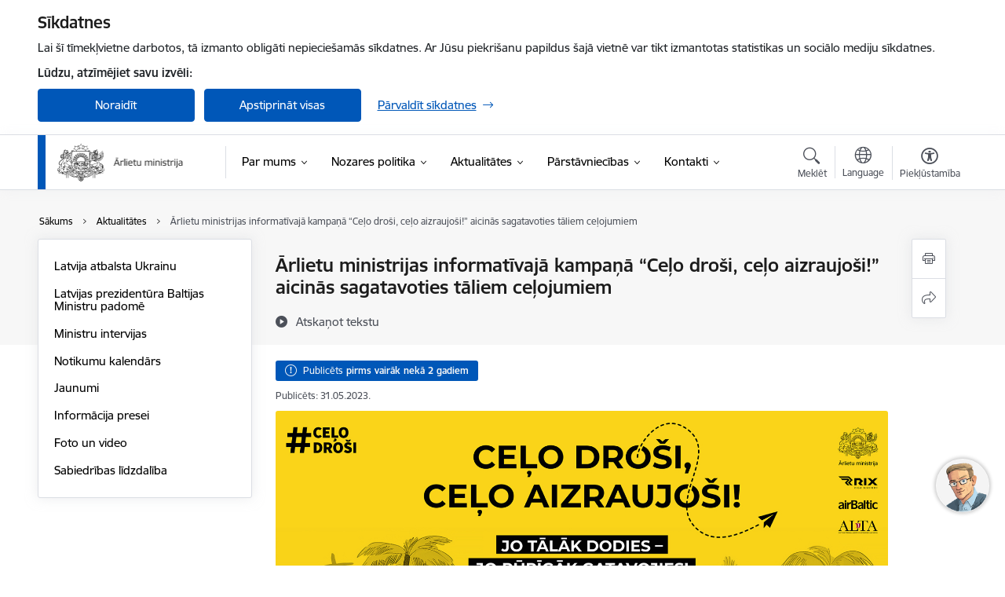

--- FILE ---
content_type: text/html; charset=UTF-8
request_url: https://www.mfa.gov.lv/lv/jaunums/arlietu-ministrijas-informativaja-kampana-celo-drosi-celo-aizraujosi-aicinas-sagatavoties-taliem-celojumiem-0
body_size: 93057
content:
<!DOCTYPE html>
<html lang="lv" dir="ltr" prefix="og: https://ogp.me/ns#" class="hidden">
  <head>
    <meta charset="utf-8" />
<script>window.dataLayer = window.dataLayer || [];function gtag(){dataLayer.push(arguments)};gtag("js", new Date());gtag("set", "developer_id.dMDhkMT", true);gtag("config", "G-GNQFF6VVWD", {"groups":"default","page_placeholder":"PLACEHOLDER_page_location","allow_ad_personalization_signals":false});</script>
<meta name="description" content="Beidzoties mācību gadam un sākoties atvaļinājumu un ceļojumu sezonai, 2023. gada 2. jūnijā pulksten 13.00 Ārlietu ministrija sadarbībā ar lidostu “Rīga”,…" />
<link rel="canonical" href="https://www.mfa.gov.lv/lv/jaunums/arlietu-ministrijas-informativaja-kampana-celo-drosi-celo-aizraujosi-aicinas-sagatavoties-taliem-celojumiem-0" />
<meta property="og:type" content="website" />
<meta property="og:url" content="https://www.mfa.gov.lv/lv/jaunums/arlietu-ministrijas-informativaja-kampana-celo-drosi-celo-aizraujosi-aicinas-sagatavoties-taliem-celojumiem-0" />
<meta property="og:title" content="Ārlietu ministrijas informatīvajā kampaņā “Ceļo droši, ceļo aizraujoši!” aicinās sagatavoties tāliem ceļojumiem" />
<meta property="og:description" content="Beidzoties mācību gadam un sākoties atvaļinājumu un ceļojumu sezonai, 2023. gada 2. jūnijā pulksten 13.00 Ārlietu ministrija sadarbībā ar lidostu “Rīga”,…" />
<meta name="twitter:card" content="summary_large_image" />
<meta name="twitter:description" content="Beidzoties mācību gadam un sākoties atvaļinājumu un ceļojumu sezonai, 2023. gada 2. jūnijā pulksten 13.00 Ārlietu ministrija sadarbībā ar lidostu “Rīga”,…" />
<meta name="twitter:title" content="Ārlietu ministrijas informatīvajā kampaņā “Ceļo droši, ceļo aizraujoši!” aicinās sagatavoties tāliem ceļojumiem" />
<meta name="MobileOptimized" content="width" />
<meta name="HandheldFriendly" content="true" />
<meta name="viewport" content="width=device-width, initial-scale=1.0, minimum-scale=1.0" />
<link rel="preload" href="https://www.mfa.gov.lv/themes/custom/ministry/assets/fonts/webfonts/356EBC_27_0.woff2" as="font" crossorigin="" />
<link rel="preload" href="https://www.mfa.gov.lv/themes/custom/ministry/assets/fonts/webfonts/356EBC_2B_0.woff2" as="font" crossorigin="" />
<link rel="preload" href="https://www.mfa.gov.lv/themes/custom/ministry/assets/fonts/webfonts/356EBC_29_0.woff2" as="font" crossorigin="" />
<style>:root {--brand-color: #0057B8;--brand-color01: #1A75DF;--logo-color: #0057B8;}</style>
<style>#sliding-popup.sliding-popup-top { position: fixed; }</style>
<meta property="og:image" content="https://www.mfa.gov.lv/sites/mfa/files/styles/meta_image/public/gallery_images/arlietu-ministrijas-informativa-kampana-celo-drosi-celo-aizraujosi.jpg?itok=15PgscXK" />
<link rel="icon" href="/themes/custom/ministry/favicon_ministry.png" type="image/png" />
<link rel="alternate" hreflang="lv" href="https://www.mfa.gov.lv/lv/jaunums/arlietu-ministrijas-informativaja-kampana-celo-drosi-celo-aizraujosi-aicinas-sagatavoties-taliem-celojumiem-0" />
<script src="/sites/mfa/files/eu_cookie_compliance/eu_cookie_compliance.script.js?t8vfiv" defer></script>
<script>window.a2a_config=window.a2a_config||{};a2a_config.callbacks=[];a2a_config.overlays=[];a2a_config.templates={};</script>

    <title>Ārlietu ministrijas informatīvajā kampaņā “Ceļo droši, ceļo aizraujoši!” aicinās sagatavoties tāliem ceļojumiem | Ārlietu ministrija</title>
    <link rel="stylesheet" media="all" href="/sites/mfa/files/css/css_92wYVu0dr0laBTNHZ2N8fCL0p8MH-El0ORHx00FLUUc.css" />
<link rel="stylesheet" media="all" href="/sites/mfa/files/css/css_9Q0cNVRtu1D_7_--9OQG3letlqPsE5Lrxj2rne3YUwY.css" />

    <script src="https://www.google.com/recaptcha/api.js?hl=lv&amp;render=explicit&amp;onload=drupalRecaptchaOnload" async defer></script>

  </head>
          
      <body data-theme="arlietu_ministrija" class="node-9261 node-type--article theme-ministry type-article role--anonymous with-subnav no-sidebar">
    <div id="skip">
      <a href="#content-area" class="visually-hidden focusable skip-link jump-to-main-navigation">
        Pāriet uz lapas saturu
      </a>
    </div>
    
      <div class="dialog-off-canvas-main-canvas" data-off-canvas-main-canvas>
    <div class="spinner-border spinner-border-sm ajax-loader hide"></div>


  <!-- ___ MAIN CONTENT GRID LOGIC  -->
                
  
<!-- ___ /MAIN CONTENT GRID LOGIC  -->

<div class="layout-container">

  <!-- ______________________ HEADER _______________________ -->
  <div class="header-wrapper">
  <div id="cookie-element-wrap"></div>
      <header id="header">
      <div class="container">
        <div id="header-region">
            <div id="block-ministry-branding" class="settings-tray-editable block-system block-ministry-branding" data-drupal-settingstray="editable">
  
    
                <a href="/lv" title="Ārlietu ministrija" rel="home" class="site-logo logo-default" tabindex="0">
      <img src="/sites/mfa/files/logo_lat_h.png" alt="Ārlietu ministrija" />
    </a>
  
              <a href="/lv" title="Ārlietu ministrija" rel="home" class="site-logo logo-white" tabindex="0">
      <img src="/sites/mfa/files/logo_lat_h_w_1_0.png" alt="Ārlietu ministrija" />
    </a>
  
              <a href="/lv" title="Ārlietu ministrija" rel="home" class="site-logo logo-black" tabindex="0">
      <img src="/sites/mfa/files/logo_lat_h_b_1_0.png" alt="Ārlietu ministrija" />
    </a>
  
              <a href="/lv" title="Ārlietu ministrija" rel="home" class="site-logo logo-yellow" tabindex="0">
      <img src="/sites/mfa/files/logo_lat_h_y_1_0.png" alt="Ārlietu ministrija" />
    </a>
  
</div>
<div id="block-menucustomblock" class="settings-tray-editable block-menu-custom block-menucustomblock" data-drupal-settingstray="editable">
  
    
      


<nav class="navbar navbar-expand-xl" aria-label="Galvenā navigācija">
  <button class="navbar-toggler" type="button" data-toggle="collapse" data-target="#mobileMenuElement" aria-controls="mobileMenuElement" aria-expanded="false" aria-label="Toggle navigation">
    <span class="fal icon-bars"></span>
    <span class="menu-mobile-text d-none d-sm-block d-md-none d-flex justify-content-center flex-column">
        Izvēlne
    </span>
  </button>

    <div class="menu-mobile-tab">
    <span class="fal icon-bars"></span>
    <span class="navbar-toggler-text">Izvēlne</span>
  </div>

  <div class="collapse navbar-collapse" id="mobileMenuElement">
    <div id="menu-tree-main">

      <div id="menu-tree-mobile">
        <div id="menu-header">
          <div class="close-menu rounded-circle" data-toggle="collapse" data-target="#mobileMenuElement" aria-controls="mobileMenuElement" aria-expanded="false" aria-label="Toggle navigation">
            <span class="icon-times"></span>
          </div>
        </div>

        <div class="menu-mobile-current-title">
          <div class="menu-title"></div>
          <div class="back-menu">
            <div class="back-icon icon-level-back"></div>
            <div class="back-text">Atpakaļ</div>
          </div>
          <div class="history-tree">
          </div>
        </div>

        <ul class="main-nav">
        </ul>

        <div class="placeholder-user-tools-language"></div>
        <div class="placeholder-user-tools-settings"></div>

        <ul id="nav-initial">
                      <li class=" has-children nav-item">
                              <a href="/lv/par-mums"   data-uuid="305e4216-3aa9-49ca-aec2-8d1a3c5abf82" class="nav-link">
                  Par mums
                                  </a>
                <ul class="child-nav" data-uuid="305e4216-3aa9-49ca-aec2-8d1a3c5abf82">
                                            <li data-parent-uuid="7d854363-a491-42fd-a264-cfe8961afb3e" class="has-children nav-item">
      <a href="/lv/vadiba"   data-uuid="7d854363-a491-42fd-a264-cfe8961afb3e" class="nav-link">
        Vadība
              </a>
      <ul class="child-nav" data-uuid="7d854363-a491-42fd-a264-cfe8961afb3e">
                        <li data-uuid="eb971652-b730-4eda-ab50-d91590d814d7" class="nav-item mobile-without-children">
      <a href="/lv/darbinieks/baiba-braze"   class="nav-link">
      Ārlietu ministre
            </a>
    </li>
  
                        <li data-uuid="2b915d67-c73e-4cea-8bc1-f2d50d0235fa" class="nav-item mobile-without-children">
      <a href="/lv/darbinieks/artjoms-ursulskis"   class="nav-link">
      Parlamentārais sekretārs
            </a>
    </li>
  
                        <li data-uuid="21a3ffe1-846f-4cad-8485-670b2ecbec6e" class="nav-item mobile-without-children">
      <a href="/lv/darbinieks/andzejs-vilumsons"   class="nav-link">
      Valsts sekretārs
            </a>
    </li>
  
              </ul>
    </li>
  
                                            <li data-parent-uuid="675412ff-507e-41c9-8d28-4565e16babc1" class="has-children nav-item">
      <a href="/lv/par-mums/latvijas-parstavis-starptautiskajas-cilvektiesibu-institucijas"   data-uuid="675412ff-507e-41c9-8d28-4565e16babc1" class="nav-link">
        Latvijas pārstāvis starptautiskajās cilvēktiesību institūcijās
              </a>
      <ul class="child-nav" data-uuid="675412ff-507e-41c9-8d28-4565e16babc1">
                        <li data-uuid="b0bf39f3-02dc-4711-bd96-3cf355275211" class="nav-item mobile-without-children">
      <a href="/lv/parstaviba-eiropas-cilvektiesibu-tiesa"   class="nav-link">
      Pārstāvība Eiropas Cilvēktiesību tiesā
            </a>
    </li>
  
                        <li data-uuid="d60d741f-8bb0-4a80-b8c2-9567c23412f5" class="nav-item mobile-without-children">
      <a href="/lv/latvijas-interesu-parstaviba-ano-cilvektiesibu-komiteja-izskatamajas-lietas"   class="nav-link">
      Pārstāvība ANO Cilvēktiesību komitejā
            </a>
    </li>
  
                        <li data-parent-uuid="54d644f5-f03c-4a4a-abcc-a0ef6a2618e7" class="has-children nav-item">
      <a href="/lv/nacionalie-zinojumi-par-ano-konvenciju-ieviesanu-latvija"   data-uuid="54d644f5-f03c-4a4a-abcc-a0ef6a2618e7" class="nav-link">
        Nacionālie ziņojumi par ANO konvenciju ieviešanu Latvijā
              </a>
      <ul class="child-nav" data-uuid="54d644f5-f03c-4a4a-abcc-a0ef6a2618e7">
                        <li data-uuid="0bda053c-fb24-4604-8cdf-d52ab91aa07a" class="nav-item mobile-without-children">
      <a href="/lv/ano-1965gada-konvencija-par-jebkuras-rasu-diskriminacijas-izskausanu"   class="nav-link">
      ANO 1965.gada Konvencija par jebkuras rasu diskriminācijas izskaušanu
            </a>
    </li>
  
                        <li data-uuid="be2248b7-5940-4e8b-a220-3999f1946e05" class="nav-item mobile-without-children">
      <a href="/lv/ano-1966gada-starptautiskais-pakts-par-pilsoniskajam-un-politiskajam-tiesibam"   class="nav-link">
      ANO 1966.gada Starptautiskais pakts par pilsoniskajām un politiskajām tiesībām
            </a>
    </li>
  
                        <li data-uuid="0bbdd52d-2dd0-4891-9548-5f79ea8e8e8a" class="nav-item mobile-without-children">
      <a href="/lv/ano-1966gada-starptautiskais-pakts-par-ekonomiskajam-socialajam-un-kulturas-tiesibam"   class="nav-link">
      ANO 1966.gada Starptautiskais pakts par ekonomiskajām, sociālajām un kultūras tiesībām
            </a>
    </li>
  
                        <li data-uuid="9e07e1e1-f5af-47fd-8f54-4d722a072128" class="nav-item mobile-without-children">
      <a href="/lv/ano-1979gada-konvencija-par-jebkuras-sieviesu-diskriminacijas-izskausanu"   class="nav-link">
      ANO 1979.gada Konvencija par jebkuras sieviešu diskriminācijas izskaušanu
            </a>
    </li>
  
                        <li data-uuid="ea4ec100-f2dd-48a7-acfd-d4672ae28756" class="nav-item mobile-without-children">
      <a href="/lv/ano-1984gada-konvencija-pret-spidzinasanu-un-citiem-nezeligas-necilvecigas-vai-pazemojosas-izturesanas-vai-sodisanas-veidiem"   class="nav-link">
      ANO 1984.gada Konvencija pret spīdzināšanu un citiem nežēlīgas, necilvēcīgas vai pazemojošas izturēšanās vai sodīšanas veidiem
            </a>
    </li>
  
                        <li data-uuid="3bd62a71-5ea3-403a-adac-0ac45adee339" class="nav-item mobile-without-children">
      <a href="/lv/1989gada-bernu-tiesibu-konvencija"   class="nav-link">
      1989.gada Bērnu tiesību konvencija
            </a>
    </li>
  
              </ul>
    </li>
  
                        <li data-uuid="d48bd322-dd7a-45f7-913b-0a5962bb7922" class="nav-item mobile-without-children">
      <a href="/lv/latvijas-visparejais-pamatdokuments"   class="nav-link">
      Latvijas Vispārējais pamatdokuments
            </a>
    </li>
  
                        <li data-uuid="b3c60ebc-66d1-46f5-915f-1c43606a8b30" class="nav-item mobile-without-children">
      <a href="/lv/parstavja-biroja-izstradatie-parskati-un-judikaturas-apkopojumi"   class="nav-link">
      Pārstāvja biroja izstrādātie pārskati un judikatūras apkopojumi
            </a>
    </li>
  
                        <li data-uuid="f715dee5-621c-476b-8d9b-655773b0ea3f" class="nav-item mobile-without-children">
      <a href="/lv/personam-pieejamie-ect-un-ano-mehanismi"   class="nav-link">
      Personām pieejamie ECT un ANO mehānismi
            </a>
    </li>
  
              </ul>
    </li>
  
                                            <li data-uuid="4e2cff7e-71cf-42be-b2c9-0cdcce7640c3" class="nav-item mobile-without-children">
      <a href="/lv/struktura"   class="nav-link">
      Struktūra
            </a>
    </li>
  
                                            <li data-uuid="2e850407-b52c-40a5-83b6-a32aa14c5c37" class="nav-item mobile-without-children">
      <a href="/lv/darbibas-jomas"   class="nav-link">
      Darbības jomas
            </a>
    </li>
  
                                            <li data-parent-uuid="cfcf8317-48ee-4307-8292-d738888d3e9c" class="has-children nav-item">
      <a href="/lv/pakalpojumi"   data-uuid="cfcf8317-48ee-4307-8292-d738888d3e9c" class="nav-link">
        Pakalpojumi
              </a>
      <ul class="child-nav" data-uuid="cfcf8317-48ee-4307-8292-d738888d3e9c">
                        <li data-uuid="f996e92d-2854-4034-9fe0-6d56664fb6c3" class="nav-item mobile-without-children">
      <a href="/lv/pakalpojumi/atlaujas-licences"   class="nav-link">
      Atļaujas, licences
            </a>
    </li>
  
                        <li data-uuid="49a4aadb-2c6f-491e-8ce8-547525290b9c" class="nav-item mobile-without-children">
      <a href="/lv/pakalpojumi/dazadi"   class="nav-link">
      Dažādi
            </a>
    </li>
  
                        <li data-uuid="8519b0ab-4801-4e15-be72-3b6e4afda9a1" class="nav-item mobile-without-children">
      <a href="/lv/parstavniecibu-pakalpojumi"   class="nav-link">
      Pārstāvniecību pakalpojumi
            </a>
    </li>
  
              </ul>
    </li>
  
                                            <li data-parent-uuid="374f67ae-176b-44d7-9ec7-c9a9cc83950a" class="has-children nav-item">
      <a href="/lv/publikacijas-un-parskati"   data-uuid="374f67ae-176b-44d7-9ec7-c9a9cc83950a" class="nav-link">
        Publikācijas un pārskati
              </a>
      <ul class="child-nav" data-uuid="374f67ae-176b-44d7-9ec7-c9a9cc83950a">
                        <li data-parent-uuid="d09496ae-89a1-49e2-af5e-28c37c0f85aa" class="has-children nav-item">
      <a href="/lv/arlietu-ministra-uzruna-saeimas-arpolitikas-debates"   data-uuid="d09496ae-89a1-49e2-af5e-28c37c0f85aa" class="nav-link">
        Ārlietu ministra uzruna Saeimas ārpolitikas debatēs
              </a>
      <ul class="child-nav" data-uuid="d09496ae-89a1-49e2-af5e-28c37c0f85aa">
                        <li data-uuid="f67113e5-9f8b-4110-947e-a652f91de44c" class="nav-item mobile-without-children">
      <a href="/lv/arlietu-ministra-uzruna-saeimas-arpolitikas-debates/arhivs"   class="nav-link">
      Arhīvs
            </a>
    </li>
  
              </ul>
    </li>
  
                        <li data-parent-uuid="68636df2-fa56-47c2-b9df-8c47feedf8f6" class="has-children nav-item">
      <a href="/lv/arlietu-ministra-ikgadejais-zinojums"   data-uuid="68636df2-fa56-47c2-b9df-8c47feedf8f6" class="nav-link">
        Ārlietu ministra ikgadējais ziņojums
              </a>
      <ul class="child-nav" data-uuid="68636df2-fa56-47c2-b9df-8c47feedf8f6">
                        <li data-uuid="b16f94df-db6f-4693-b259-493bf0eb83e9" class="nav-item mobile-without-children">
      <a href="/lv/arlietu-ministra-ikgadejais-zinojums/arhivs"   class="nav-link">
      Arhīvs
            </a>
    </li>
  
              </ul>
    </li>
  
                        <li data-parent-uuid="fe8cc4bd-7268-4705-94f5-18cd0508e717" class="has-children nav-item">
      <a href="/lv/arlietu-ministrijas-publiskais-parskats"   data-uuid="fe8cc4bd-7268-4705-94f5-18cd0508e717" class="nav-link">
        Ārlietu ministrijas publiskais pārskats
              </a>
      <ul class="child-nav" data-uuid="fe8cc4bd-7268-4705-94f5-18cd0508e717">
                        <li data-uuid="dc3782e5-43b3-4836-9ea3-a9e609652b32" class="nav-item mobile-without-children">
      <a href="/lv/arhivs"   class="nav-link">
      Arhīvs
            </a>
    </li>
  
              </ul>
    </li>
  
                        <li data-uuid="a79fa004-8299-47ab-81ee-a6d1c04940ae" class="nav-item mobile-without-children">
      <a href="/lv/latvijas-parstavja-starptautiskajas-cilvektiesibu-institucijas-darba-parskati"   class="nav-link">
      Latvijas pārstāvja starptautiskajās cilvēktiesību institūcijās ikgadējais ziņojums
            </a>
    </li>
  
                        <li data-uuid="5ca27ce3-de6b-4af2-81f7-42b2603598c1" class="nav-item mobile-without-children">
      <a href="/lv/gramatas-un-brosuras-par-arlietu-dienesta-vesturi"   class="nav-link">
      Grāmatas un brošūras par ārlietu dienesta vēsturi
            </a>
    </li>
  
                        <li data-parent-uuid="84796f86-da8b-468e-bd39-eb092f5bf8bc" class="has-children nav-item">
      <a href="/lv/raksti-par-arlietu-dienesta-vesturi"   data-uuid="84796f86-da8b-468e-bd39-eb092f5bf8bc" class="nav-link">
        Raksti par ārlietu dienesta vēsturi
              </a>
      <ul class="child-nav" data-uuid="84796f86-da8b-468e-bd39-eb092f5bf8bc">
                        <li data-uuid="b4904722-37ad-4ab5-9757-6b0e93327111" class="nav-item mobile-without-children">
      <a href="/lv/arlietu-ministri-no-1990-gada-lidz-musdienam"   class="nav-link">
      Ministri no 1990. gada līdz mūsdienām
            </a>
    </li>
  
                        <li data-uuid="99266897-acd3-48be-8904-1556f74b6c1a" class="nav-item mobile-without-children">
      <a href="/lv/ministri-un-arlietu-dienesta-vaditaji-1918-1991"   class="nav-link">
      Ministri un ārlietu dienesta vadītāji 1918-1991
            </a>
    </li>
  
                        <li data-uuid="a436410f-6665-4c8f-9817-e1750531e8b9" class="nav-item mobile-without-children">
      <a href="/lv/jaunums/pirms-100-gadiem-dzimis-laikraksta-australijas-latvietis-dibinatajs-un-izdevejs-latviesu-trimdas-sabiedriskais-darbinieks-goda-generalkonsuls-australija-emils-delins"   class="nav-link">
      Emīls Dēliņš
            </a>
    </li>
  
                        <li data-uuid="ef33cbd7-3ebd-4aa5-9f4b-2beb7cadc698" class="nav-item mobile-without-children">
      <a href="/lv/jaunums/pirms-110-gadiem-dzimis-arkartejais-un-pilnvarotais-vestnieks-latvijas-diplomatiska-dienesta-vaditajs-anatols-dinbergs"   class="nav-link">
      Anatols Dinbergs
            </a>
    </li>
  
                        <li data-uuid="addcd3f3-06ff-4545-a452-3f9281ca7282" class="nav-item mobile-without-children">
      <a href="/lv/jaunums/izcilajai-latvijas-diplomatei-ainai-nagobads-abols-100-jubileja"   class="nav-link">
      Aina Nagobads-Ābols
            </a>
    </li>
  
                        <li data-uuid="8aa168d6-3100-4c07-8df2-60efd3fb0ce8" class="nav-item mobile-without-children">
      <a href="/lv/jaunums/latvijas-diplomatiskie-parstavji-francija-un-vinu-darba-un-dzives-vietas-parize-1919-1987"   class="nav-link">
      Latvijas diplomātiskie pārstāvji Francijā un viņu darba un dzīves vietas Parīzē. 1919–1987
            </a>
    </li>
  
                        <li data-uuid="a4727166-79c8-455f-9e10-7aef20418224" class="nav-item mobile-without-children">
      <a href="/lv/jaunums/aprit-140-gadi-kops-dzimis-diplomats-valsts-prezidenta-kancelejas-ierednis-valodnieks-mikelis-sanders"   class="nav-link">
      Miķelis Sanders
            </a>
    </li>
  
                        <li data-uuid="b4369258-5d15-4a9e-baa8-fe58f4fc5861" class="nav-item mobile-without-children">
      <a href="/lv/jaunums/aprit-140-gadi-kops-dzimis-valstsvirs-diplomats-literaturkritikis-publicists-un-sabiedriskais-darbinieks-antons-balodis"   class="nav-link">
      Antons Balodis
            </a>
    </li>
  
                        <li data-uuid="c7540f8c-ab83-40ff-bd5c-5357da633b18" class="nav-item mobile-without-children">
      <a href="/lv/jaunums/aprit-140-gadi-kops-dzimis-latvijas-valstsvirs-diplomats-latvijas-diplomatiska-un-konsulara-dienesta-vaditajs-okupacijas-gados-sabiedriskais-darbinieks-karlis-zarins"   class="nav-link">
      Kārlis Zariņš
            </a>
    </li>
  
                        <li data-uuid="1a72c35d-e066-44ee-a63b-e9696254d3af" class="nav-item mobile-without-children">
      <a href="/lv/jaunums/teodots-ozolins"   class="nav-link">
      Teodots Ozoliņš
            </a>
    </li>
  
                        <li data-uuid="a0c2a7df-9ae0-4e54-b3ad-fb53cb81d468" class="nav-item mobile-without-children">
      <a href="/lv/jaunums/aprit-130-gadi-kops-dzimis-latvijas-diplomats-jurists-un-publicists-julijs-feldmans"   class="nav-link">
      Jūlijs Feldmans
            </a>
    </li>
  
                        <li data-uuid="3beaee0d-865b-4ce8-8e27-c4e9094ed468" class="nav-item mobile-without-children">
      <a href="/lv/18-latvijas-arlietu-dienesta-darbinieki-lacplesa-kara-ordena-kavalieri"   class="nav-link">
      18 Latvijas ārlietu dienesta darbinieki - Lāčplēša Kara ordeņa kavalieri
            </a>
    </li>
  
                        <li data-uuid="4f189151-b01e-4b81-bdd3-0ced04c29de6" class="nav-item mobile-without-children">
      <a href="/lv/ministri-un-arlietu-dienesta-vaditaji-1918-1991/vilhelms-munters"   class="nav-link">
      Vilhelms Munters
            </a>
    </li>
  
                        <li data-uuid="280694aa-de40-448d-92d2-adb4ca3f9d2b" class="nav-item mobile-without-children">
      <a href="/lv/jaunums/pirms-140-gadiem-dzimis-latvijas-tautsaimnieks-diplomats-sabiedriskais-darbinieks-janis-vesmanis"   class="nav-link">
      Jānis Vesmanis
            </a>
    </li>
  
                        <li data-uuid="f11e9dc4-58e1-4b9d-95fd-4ff9c1cda0a0" class="nav-item mobile-without-children">
      <a href="/lv/jaunums/pirms-160-gadiem-dzimis-latvijas-goda-konsuls-harbina-kina-peteris-mezaks"   class="nav-link">
      Pēteris Mežaks
            </a>
    </li>
  
                        <li data-uuid="f87ebcb9-6935-4fdd-b3c5-45b05692d1ed" class="nav-item mobile-without-children">
      <a href="/lv/jaunums/pirms-130-gadiem-dzimis-latvijas-valstsvirs-diplomats-politikis-publicists-rakstnieks-sabiedrisks-darbinieks-felikss-cielens"   class="nav-link">
      Fēlikss Cielēns
            </a>
    </li>
  
                        <li data-uuid="6105ad2c-9d48-44d5-a120-1bcac32d14eb" class="nav-item mobile-without-children">
      <a href="/lv/jaunums/pirms-120-gadiem-dzimis-diplomats-janis-tepfers"   class="nav-link">
      Jānis Tepfers
            </a>
    </li>
  
                        <li data-uuid="84ce35b5-f8ef-41ad-a5ac-d080b89bd3c1" class="nav-item mobile-without-children">
      <a href="/lv/jaunums/pirms-140-gadiem-dzimis-latvijas-valstsvirs-diplomats-lauksaimniecibas-specialists-zurnalists-un-sabiedrisks-darbinieks-hugo-celmins"   class="nav-link">
      Hugo Celmiņš
            </a>
    </li>
  
                        <li data-uuid="6b8378cf-9814-4de6-8a58-dd9d7099f5f3" class="nav-item mobile-without-children">
      <a href="/lv/jaunums/pirms-130-gadiem-dzimis-diplomats-latvijas-diplomatiska-un-konsulara-dienesta-vaditajs-dr-phil-arnolds-spekke"   class="nav-link">
      Arnolds Spekke
            </a>
    </li>
  
                        <li data-uuid="63645456-40b4-4d99-a53c-74b4460fa22e" class="nav-item mobile-without-children">
      <a href="/lv/jaunums/pirms-140-gadiem-dzimis-diplomats-zurnalists-un-skolotajs-janis-seskis"   class="nav-link">
      Jānis Seskis
            </a>
    </li>
  
                        <li data-uuid="eb21d954-e959-4dce-b4e8-223a2f2144f5" class="nav-item mobile-without-children">
      <a href="/lv/hermanis-punga"   class="nav-link">
      Hermanis Punga
            </a>
    </li>
  
                        <li data-uuid="ab56714f-2b25-454a-9c50-77aca1c802dc" class="nav-item mobile-without-children">
      <a href="/lv/latvijas-arlietu-ministrijas-izveidosana"   class="nav-link">
      Latvijas Ārlietu ministrijas izveidošana. 1918. gada novembris – 1919. gads
            </a>
    </li>
  
                        <li data-uuid="366ad2d6-32c3-445b-ad64-34ed856f7835" class="nav-item mobile-without-children">
      <a href="/lv/latvijas-goda-konsularas-parstavniecibas-arvalstis-1918-1991"   class="nav-link">
      Latvijas goda konsulārās pārstāvniecības ārvalstīs (1918–1991)
            </a>
    </li>
  
                        <li data-uuid="fbf5093a-35d6-4bc5-b2b2-a81b9957938d" class="nav-item mobile-without-children">
      <a href="/lv/zarina-salons-arlietu-ministrijas-nama"   class="nav-link">
      Zariņa salons Ārlietu ministrijas namā
            </a>
    </li>
  
              </ul>
    </li>
  
                        <li data-parent-uuid="f60d8af1-9cce-48cd-9271-376939106b18" class="has-children nav-item">
      <a href="/lv/raksti-par-vestures-jautajumiem"   data-uuid="f60d8af1-9cce-48cd-9271-376939106b18" class="nav-link">
        Raksti par vēstures jautājumiem
              </a>
      <ul class="child-nav" data-uuid="f60d8af1-9cce-48cd-9271-376939106b18">
                        <li data-uuid="2e7163a9-e270-4ded-9582-4ba8ed5ea2b9" class="nav-item mobile-without-children">
      <a href="/lv/jaunums/latvijas-neatkaribas-atzisana-de-iure"   class="nav-link">
      Latvijas neatkarības atzīšana de iure
            </a>
    </li>
  
                        <li data-uuid="f897ff60-3a72-4f81-849f-5f2d5c1b2c24" class="nav-item mobile-without-children">
      <a href="/lv/par-16marta-pasakumiem"   class="nav-link">
      Par 16.marta pasākumiem
            </a>
    </li>
  
                        <li data-uuid="13de6e09-dd0f-4217-b18a-8bf5165dec27" class="nav-item mobile-without-children">
      <a href="/lv/kas-latvija-ir-11novembris"   class="nav-link">
      Kas Latvijā ir 11.novembris
            </a>
    </li>
  
                        <li data-uuid="7312fe53-c269-446c-a42b-7fa679e93be7" class="nav-item mobile-without-children">
      <a href="/lv/ko-pasaule-atzime-8-un-9maija"   class="nav-link">
      Ko pasaulē atzīmē 8. un 9.maijā
            </a>
    </li>
  
                        <li data-uuid="9fa7e3b0-fabc-4ece-9e54-01a652fd77f0" class="nav-item mobile-without-children">
      <a href="/lv/citi-vestures-jautajumi"   class="nav-link">
      Citi vēstures jautājumi
            </a>
    </li>
  
              </ul>
    </li>
  
                        <li data-parent-uuid="faa6e8db-6d65-43f2-b53b-906b424b62bd" class="has-children nav-item">
      <a href="/lv/izstades"   data-uuid="faa6e8db-6d65-43f2-b53b-906b424b62bd" class="nav-link">
        Izstādes
              </a>
      <ul class="child-nav" data-uuid="faa6e8db-6d65-43f2-b53b-906b424b62bd">
                        <li data-uuid="1ba22f43-f4be-416e-a742-8c3c274cf2a2" class="nav-item mobile-without-children">
      <a href="/lv/izdevums-latvija-parizes-miera-konference-1919-gada-delegacijas-sezu-protokoli"   class="nav-link">
      Izdevums “Latvija Parīzes Miera konferencē 1919. gadā. Delegācijas sēžu protokoli”
            </a>
    </li>
  
                        <li data-uuid="3f6b75ce-8c47-4e44-994d-5f50512ecec6" class="nav-item mobile-without-children">
      <a href="/lv/izstade-apsudziba-arlietu-dienesta-darbinieks-1941gada-14junijs"   class="nav-link">
      Izstāde &quot;Apsūdzība: Ārlietu dienesta darbinieks. 1941.gada 14.jūnijs&quot;
            </a>
    </li>
  
                        <li data-uuid="7ec27eec-d6fe-4788-b5ad-53f35a9378a4" class="nav-item mobile-without-children">
      <a href="/lv/[base64]"   class="nav-link">
      Francijas premjerministra un ārlietu ministra, Sabiedroto valstu Augstākās padomes 1921. gada 22.–26. janvāra sēžu vadītāja Aristīda Briāna 1921. gada 26. janvārī parakstītā nota par Latvijas valsts atzīšanu de iure
            </a>
    </li>
  
                        <li data-uuid="4cbc9f34-9eba-4f80-8db9-eb472e20726e" class="nav-item mobile-without-children">
      <a href="/lv/kurzemes-un-zemgales-hercogs-jekabs-1610-1681-starptautiskas-attiecibas-latvijas-republikas-starptautiskie-ligumi"   class="nav-link">
      Kurzemes un Zemgales hercogs Jēkabs (1610–1681): starptautiskās attiecības. Latvijas Republikas starptautiskie līgumi
            </a>
    </li>
  
                        <li data-uuid="dc5b1524-e150-4593-b53b-bd4d9bd38b71" class="nav-item mobile-without-children">
      <a href="/lv/meierovics-zigfrids-anna"   class="nav-link">
      Meierovics Zigfrīds Anna
            </a>
    </li>
  
                        <li data-uuid="e3b26aea-1efb-4422-b163-7620633c905a" class="nav-item mobile-without-children">
      <a href="/lv/latvijas-neatkaribas-atjaunosanai-20-gadi"   class="nav-link">
      Latvijas neatkarības atjaunošanai 20 gadi
            </a>
    </li>
  
                        <li data-uuid="ba313039-0602-435a-acc3-8ccebd5e4f09" class="nav-item mobile-without-children">
      <a href="/lv/latvijas-starptautiskajai-atzisanai-90-gadi"   class="nav-link">
      Latvijas starptautiskajai atzīšanai - 90 gadi
            </a>
    </li>
  
                        <li data-uuid="0163a6bc-6393-4dfd-8ada-30baef631cb8" class="nav-item mobile-without-children">
      <a href="/lv/latvijas-starptautiskas-atzisanas-de-iure-90-gadi-26janvari"   class="nav-link">
      Latvijas starptautiskās atzīšanas de iure 90 gadi 26.janvārī
            </a>
    </li>
  
                        <li data-uuid="8129d25c-4a1c-41ce-a691-e68efdf7c9b1" class="nav-item mobile-without-children">
      <a href="/lv/no-augusta-lidz-augustam-latvijas-un-krievijas-miera-ligums"   class="nav-link">
      No augusta līdz augustam. Latvijas un Krievijas Miera līgums
            </a>
    </li>
  
                        <li data-uuid="e51d366c-767c-455c-a0a4-d2c1f4f363e6" class="nav-item mobile-without-children">
      <a href="/lv/miera-ligums-starp-latviju-un-krieviju"   class="nav-link">
      Miera līgums starp Latviju un Krieviju
            </a>
    </li>
  
                        <li data-uuid="c2f903d6-7a77-4622-afbf-825338a80d44" class="nav-item mobile-without-children">
      <a href="/lv/arlietu-ministrijas-darbibas-atjaunosana-1990-1991"   class="nav-link">
      Ārlietu ministrijas darbības atjaunošana 1990-1991
            </a>
    </li>
  
                        <li data-uuid="60f45a70-5cb1-4191-9952-afef631efe4f" class="nav-item mobile-without-children">
      <a href="/lv/diplomatam-un-valstsviram-karlim-zarinam-130"   class="nav-link">
      Diplomātam un valstsvīram Kārlim Zariņam 130
            </a>
    </li>
  
                        <li data-uuid="7484bf8b-1e7c-4d5c-96c9-f409d28866ad" class="nav-item mobile-without-children">
      <a href="/lv/diplomats-un-valstsvirs-karlis-zarins-1879-1963-cetrdesmit-cetri-gadi-arlietu-dienesta"   class="nav-link">
      Diplomāts un valstsvīrs Kārlis Zariņš (1879-1963). Četrdesmit četri gadi ārlietu dienestā
            </a>
    </li>
  
                        <li data-uuid="2586ef09-75f3-4b09-ab9a-e7a5909fc27f" class="nav-item mobile-without-children">
      <a href="/lv/zigfrids-anna-meierovics-latvijas-pirmais-arlietu-ministrs"   class="nav-link">
      Zigfrīds Anna Meierovics - Latvijas pirmais ārlietu ministrs
            </a>
    </li>
  
                        <li data-uuid="7c98876d-9552-47ab-827c-ed88542b9f95" class="nav-item mobile-without-children">
      <a href="/lv/latvijas-neatkaribas-atjaunosanas-starptautiska-atzisana-1991gada"   class="nav-link">
      Latvijas neatkarības atjaunošanas starptautiskā atzīšana 1991.gadā
            </a>
    </li>
  
                        <li data-uuid="f4bb5b55-5c65-4404-b71b-e62f2b8625be" class="nav-item mobile-without-children">
      <a href="/lv/latvijas-valstiskuma-sardze-latvijas-diplomatiska-un-konsulara-dienesta-darbinieki-okupacijas-gados-trimda-1941-gada-17-junijs-1991-gada-21-augusts"   class="nav-link">
      &quot;Latvijas valstiskuma sardzē&quot; Latvijas diplomātiskā un konsulārā dienesta darbinieki okupācijas gados trimdā 1941. gada 17. jūnijs – 1991. gada 21. augusts
            </a>
    </li>
  
                        <li data-uuid="9a30474c-b512-48bd-9dcb-6de059491974" class="nav-item mobile-without-children">
      <a href="/lv/informacija-par-grosvaldu-gimeni-un-vinu-devumu-arlietu-resora-darbiba"   class="nav-link">
      Informācija par Grosvaldu ģimeni un viņu devumu ārlietu resora darbībā
            </a>
    </li>
  
                        <li data-uuid="609d39a7-aa7c-42b9-89bd-39d6ae75dfd0" class="nav-item mobile-without-children">
      <a href="/lv/laiku-lokos-latvijas-un-asv-starpvalstu-attiecibas-1922-2001"   class="nav-link">
      Laiku lokos: Latvijas un ASV starpvalstu attiecības 1922 - 2001
            </a>
    </li>
  
                        <li data-uuid="124470bc-b95d-4f3a-9f45-3281b69b3002" class="nav-item mobile-without-children">
      <a href="/lv/latvijas-arpolitikas-pamatu-liceji-un-veidotaji"   class="nav-link">
      Latvijas ārpolitikas pamatu licēji un veidotāji
            </a>
    </li>
  
                        <li data-uuid="a1018967-2c0d-43ee-9f25-5b4f66471c60" class="nav-item mobile-without-children">
      <a href="/lv/padomju-un-nacisma-okupacijas-varas-represetie-latvijas-republikas-arlietu-dienesta-darbinieki"   class="nav-link">
      Padomju un nacisma okupācijas varas represētie Latvijas Republikas ārlietu dienesta darbinieki
            </a>
    </li>
  
              </ul>
    </li>
  
                        <li data-uuid="d94b512e-f183-458b-9b93-f50d74cd2a80" class="nav-item mobile-without-children">
      <a href="/lv/infografikas"   class="nav-link">
      Infografikas
            </a>
    </li>
  
              </ul>
    </li>
  
                                            <li data-uuid="f6968549-2b96-46b1-a21e-eab0e6311b64" class="nav-item mobile-without-children">
      <a href="/lv/normativie-akti"   class="nav-link">
      Normatīvie akti
            </a>
    </li>
  
                                            <li data-uuid="857b8c69-6284-4b4a-909b-daac7fcf66e3" class="nav-item mobile-without-children">
      <a href="/lv/trauksmes-celsana"   class="nav-link">
      Trauksmes celšana
            </a>
    </li>
  
                                            <li data-uuid="3b960f0b-226c-46a8-a609-dca83a2b20d9" class="nav-item mobile-without-children">
      <a href="/lv/etika"   class="nav-link">
      Ētika
            </a>
    </li>
  
                                            <li data-parent-uuid="9b321910-c766-49e5-bfb8-02933abb39cc" class="has-children nav-item">
      <a href="/lv/privatuma-politika"   data-uuid="9b321910-c766-49e5-bfb8-02933abb39cc" class="nav-link">
        Privātuma politika
              </a>
      <ul class="child-nav" data-uuid="9b321910-c766-49e5-bfb8-02933abb39cc">
                        <li data-uuid="116b0872-de63-46d0-b857-ace901b12000" class="nav-item mobile-without-children">
      <a href="/lv/vispareja-timeklvietnu-vienotas-platformas-privatuma-politika"   class="nav-link">
      Vispārējā Tīmekļvietņu vienotās platformas privātuma politika
            </a>
    </li>
  
                        <li data-uuid="48c2614f-8127-4309-b487-ee7df033c2bf" class="nav-item mobile-without-children">
      <a href="/lv/arlietu-ministrijas-vispareja-privatuma-politika"   class="nav-link">
      Ārlietu ministrijas vispārējā privātuma politika
            </a>
    </li>
  
                        <li data-uuid="9b654b6f-5de0-4a65-bc5b-9352a8e32899" class="nav-item mobile-without-children">
      <a href="/lv/personas-datu-apstrades-politika-pretendentu-atlases-procesos"   class="nav-link">
      Personas datu apstrādes politika pretendentu atlases procesos
            </a>
    </li>
  
                        <li data-uuid="8da7d39c-4d89-4aab-a13b-4f617444748a" class="nav-item mobile-without-children">
      <a href="/lv/ziedojumu-administresanas-personas-datu-apstrades-politika"   class="nav-link">
      Ziedojumu administrēšanas personas datu apstrādes politika
            </a>
    </li>
  
                        <li data-uuid="1b909faf-1f59-4cea-b650-c7d355d10c19" class="nav-item mobile-without-children">
      <a href="/lv/privatuma-politika-personas-datu-apstradei-veicot-vizu-pieteikumu-pienemsanu-un-izskatisanu-ka-ari-nodrosinot-pienemto-lemumu-parsudzibu"   class="nav-link">
      Privātuma politika personas datu apstrādei, veicot vīzu pieteikumu pieņemšanu un izskatīšanu, kā arī nodrošinot pieņemto lēmumu pārsūdzību
            </a>
    </li>
  
                        <li data-uuid="be46d4bb-80cb-466f-bfc2-28ffde9fd7ad" class="nav-item mobile-without-children">
      <a href="/lv/privatuma-politika-personas-datu-apstradei-lai-nodrosinatu-parzina-tiesisko-interesu-aizsardzibu-telpu-un-teritorijas-drosibu"   class="nav-link">
      Privātuma politika personas datu apstrādei, lai nodrošinātu Pārziņa tiesisko interešu aizsardzību, telpu un teritorijas drošību
            </a>
    </li>
  
              </ul>
    </li>
  
                                            <li data-parent-uuid="962530ab-c166-4cd2-b661-956603efeb2d" class="has-children nav-item">
      <a href="/lv/budzets"   data-uuid="962530ab-c166-4cd2-b661-956603efeb2d" class="nav-link">
        Budžets
              </a>
      <ul class="child-nav" data-uuid="962530ab-c166-4cd2-b661-956603efeb2d">
                        <li data-uuid="598ff219-196c-4676-861f-9cf17daed6ca" class="nav-item mobile-without-children">
      <a href="/lv/arlietu-ministrijas-budzets"   class="nav-link">
      Ārlietu ministrijas budžets
            </a>
    </li>
  
                        <li data-uuid="191d2862-1af8-4d09-b883-60be3f83660b" class="nav-item mobile-without-children">
      <a href="/lv/menesalgas-piemaksas-premijas-socialas-garantijas"   class="nav-link">
      Mēnešalgas, piemaksas, prēmijas, sociālās garantijas
            </a>
    </li>
  
                        <li data-uuid="277aa716-00e3-4f08-a733-f4f481cc7a95" class="nav-item mobile-without-children">
      <a href="/lv/eiropas-savienibas-noteiktie-dzives-dardzibas-korekcijas-koeficienti"   class="nav-link">
      Eiropas Savienības noteiktie dzīves dārdzības (korekcijas) koeficienti
            </a>
    </li>
  
              </ul>
    </li>
  
                                            <li data-uuid="ecbe91ac-6273-4c1a-b6b0-0808e7c99d12" class="nav-item mobile-without-children">
      <a href="/lv/ipasumi"   class="nav-link">
      Īpašumi
            </a>
    </li>
  
                                            <li data-uuid="1b84f2df-a4d6-467b-9f3b-0ae25397d79e" class="nav-item mobile-without-children">
      <a href="/lv/iepirkumi"   class="nav-link">
      Iepirkumi
            </a>
    </li>
  
                                            <li data-parent-uuid="e63b7d1b-75e5-4cb8-8317-7d1a87690d16" class="has-children nav-item">
      <a href="/lv/mfa-vakances"   data-uuid="e63b7d1b-75e5-4cb8-8317-7d1a87690d16" class="nav-link">
        Vakances
              </a>
      <ul class="child-nav" data-uuid="e63b7d1b-75e5-4cb8-8317-7d1a87690d16">
                        <li data-parent-uuid="af571f8b-5083-4519-b085-a965c0dd585a" class="has-children nav-item">
      <a href="/lv/ministrija"   data-uuid="af571f8b-5083-4519-b085-a965c0dd585a" class="nav-link">
        Ministrijā
              </a>
      <ul class="child-nav" data-uuid="af571f8b-5083-4519-b085-a965c0dd585a">
                        <li data-uuid="a3540316-2bb8-4683-a7cd-2f12e14c0eb8" class="nav-item mobile-without-children">
      <a href="/lv/vakances"   class="nav-link">
      Amata vietas
            </a>
    </li>
  
                        <li data-uuid="70f1c9db-3079-490d-8d57-96a69563df1b" class="nav-item mobile-without-children">
      <a href="/lv/prakses-iespejas"   class="nav-link">
      Prakses iespējas
            </a>
    </li>
  
              </ul>
    </li>
  
                        <li data-parent-uuid="2ba42a15-5612-4030-8383-f8ca60669c98" class="has-children nav-item">
      <a href="/lv/eiropas-savienibas-institucijas"   data-uuid="2ba42a15-5612-4030-8383-f8ca60669c98" class="nav-link">
        Eiropas Savienības institūcijās
              </a>
      <ul class="child-nav" data-uuid="2ba42a15-5612-4030-8383-f8ca60669c98">
                        <li data-uuid="77afd2fe-add2-4059-bfaf-7e6bb32ea932" class="nav-item mobile-without-children">
      <a href="/lv/es-instituciju-izsludinatie-atklatie-konkursi"   class="nav-link">
      ES institūciju izsludinātie atklātie konkursi
            </a>
    </li>
  
                        <li data-uuid="a00a8ac2-a04d-4217-8145-9265302add1b" class="nav-item mobile-without-children">
      <a href="/lv/eiropas-komisijas-velesanu-noverosanas-misijas"   class="nav-link">
      Eiropas Komisijas Vēlēšanu novērošanas misijas
            </a>
    </li>
  
                        <li data-uuid="1c9754b2-ef07-446c-b3f0-aebb8ce70ee8" class="nav-item mobile-without-children">
      <a href="/lv/stazieru-programmas-es-institucijas"   class="nav-link">
      Stažieru programmas ES institūcijās
            </a>
    </li>
  
                        <li data-uuid="85475ffb-2fd1-40bd-894d-50a1ff5fb7f6" class="nav-item mobile-without-children">
      <a href="/lv/nacionalo-ekspertu-vakances-es-institucijas"   class="nav-link">
      Nacionālo ekspertu vakances ES institūcijās
            </a>
    </li>
  
              </ul>
    </li>
  
                        <li data-uuid="10b637dc-723f-4a9e-9ecc-fba3fde90241" class="nav-item mobile-without-children">
      <a href="/lv/starptautiskajas-organizacijas"   class="nav-link">
      Starptautiskajās organizācijās
            </a>
    </li>
  
              </ul>
    </li>
  
                                            <li data-uuid="0b39d98b-4700-433a-b830-478383c08316" class="nav-item mobile-without-children">
      <a href="/lv/par-mums/projekti"   class="nav-link">
      Projekti
            </a>
    </li>
  
                                            <li data-uuid="1da25625-f2f2-44fb-8def-a7e205b745e2" class="nav-item mobile-without-children">
      <a href="/lv/arlietu-ministrijas-vizuala-identitate"   class="nav-link">
      Vizuālā identitāte
            </a>
    </li>
  
                                  </ul>
                          </li>
                      <li class=" has-children nav-item">
                              <a href="/lv/nozares-politika"   data-uuid="1a927976-e981-4d12-ac57-b269a8c69777" class="nav-link">
                  Nozares politika
                                  </a>
                <ul class="child-nav" data-uuid="1a927976-e981-4d12-ac57-b269a8c69777">
                                            <li data-parent-uuid="772c8f31-c7a1-45fc-aca9-3bf680e00ee3" class="has-children nav-item">
      <a href="/lv/eiropas-savieniba"   data-uuid="772c8f31-c7a1-45fc-aca9-3bf680e00ee3" class="nav-link">
        Eiropas Savienība
              </a>
      <ul class="child-nav" data-uuid="772c8f31-c7a1-45fc-aca9-3bf680e00ee3">
                        <li data-parent-uuid="00259f85-faa9-4cf2-8175-49a9e9096a6b" class="has-children nav-item">
      <a href="/lv/latvijas-dalibai-eiropas-savieniba-20"   data-uuid="00259f85-faa9-4cf2-8175-49a9e9096a6b" class="nav-link">
        Latvijas dalībai Eiropas Savienībā 20
              </a>
      <ul class="child-nav" data-uuid="00259f85-faa9-4cf2-8175-49a9e9096a6b">
                        <li data-uuid="e16d2756-2299-44db-8c0a-0f77f27bbe29" class="nav-item mobile-without-children">
      <a href="/lv/konference-eiropas-savienibas-nakotne-un-latvijas-intereses"   class="nav-link">
      Konference “Eiropas Savienības nākotne un Latvijas intereses”
            </a>
    </li>
  
                        <li data-uuid="b01cb43e-f9fb-45dd-aa5f-1a55322a65af" class="nav-item mobile-without-children">
      <a href="/lv/konference-20-gadi-latvijas-dalibai-es-un-nato"   class="nav-link">
      Konference “20 gadi Latvijas dalībai ES un NATO”
            </a>
    </li>
  
              </ul>
    </li>
  
                        <li data-parent-uuid="3c1c76bf-0509-47e2-a637-b656c743debf" class="has-children nav-item">
      <a href="/lv/latvija-eiropas-savieniba"   data-uuid="3c1c76bf-0509-47e2-a637-b656c743debf" class="nav-link">
        Latvija Eiropas Savienībā
              </a>
      <ul class="child-nav" data-uuid="3c1c76bf-0509-47e2-a637-b656c743debf">
                        <li data-uuid="dafa3090-c314-4cbc-a3bd-c92109e43242" class="nav-item mobile-without-children">
      <a href="/lv/latvijas-iestasanas-es"   class="nav-link">
      Latvijas iestāšanās ES
            </a>
    </li>
  
                        <li data-uuid="2ad9aa5a-fc5a-4d7f-9638-a22a02987043" class="nav-item mobile-without-children">
      <a href="/lv/latvijas-prezidentura-es-padome-2015"   class="nav-link">
      Latvijas prezidentūra ES padomē 2015
            </a>
    </li>
  
                        <li data-uuid="714d541a-7cfd-4f48-9aca-bc91152b2ee5" class="nav-item mobile-without-children">
      <a href="/lv/sabiedribas-informesana-par-es"   class="nav-link">
      Sabiedrības informēšana par ES
            </a>
    </li>
  
              </ul>
    </li>
  
                        <li data-parent-uuid="bf9b04cb-c9a7-465d-a4b9-17171b9221f6" class="has-children nav-item">
      <a href="/lv/visparejo-lietu-padome"   data-uuid="bf9b04cb-c9a7-465d-a4b9-17171b9221f6" class="nav-link">
        Vispārējo lietu padome
              </a>
      <ul class="child-nav" data-uuid="bf9b04cb-c9a7-465d-a4b9-17171b9221f6">
                        <li data-uuid="4b769d88-483c-48c8-9242-d836e74fd07f" class="nav-item mobile-without-children">
      <a href="/lv/eiropas-nakotnes-konference"   class="nav-link">
      Eiropas nākotnes konference
            </a>
    </li>
  
                        <li data-uuid="574fb43f-8558-460f-bbec-33b76f9ef28f" class="nav-item mobile-without-children">
      <a href="/lv/tiesiskums-es"   class="nav-link">
      Tiesiskums ES
            </a>
    </li>
  
                        <li data-uuid="84898bdf-0698-4d92-ac88-690a1b8cb78d" class="nav-item mobile-without-children">
      <a href="/lv/es-budzets"   class="nav-link">
      ES budžets
            </a>
    </li>
  
                        <li data-uuid="3f90f91a-c038-4b70-9fd3-2ff7dfe61d55" class="nav-item mobile-without-children">
      <a href="/lv/es-ak-attiecibas-un-breksits"   class="nav-link">
      ES-AK attiecības un breksits
            </a>
    </li>
  
              </ul>
    </li>
  
                        <li data-parent-uuid="32c1fb50-f45a-495f-8fd9-beac504297d1" class="has-children nav-item">
      <a href="/lv/arlietu-padome"   data-uuid="32c1fb50-f45a-495f-8fd9-beac504297d1" class="nav-link">
        Ārlietu padome
              </a>
      <ul class="child-nav" data-uuid="32c1fb50-f45a-495f-8fd9-beac504297d1">
                        <li data-uuid="8a67268b-e156-477d-8e26-6554a4fd3890" class="nav-item mobile-without-children">
      <a href="/lv/arlietu-padome-kopejas-tirdzniecibas-politikas-jautajumos"   class="nav-link">
      Tirdzniecība
            </a>
    </li>
  
                        <li data-uuid="b6e2102d-6641-42d7-aaab-6a7881f4a6da" class="nav-item mobile-without-children">
      <a href="/lv/attistibas-sadarbiba"   class="nav-link">
      Attīstības sadarbība
            </a>
    </li>
  
              </ul>
    </li>
  
                        <li data-parent-uuid="df348b39-1a67-42a2-a737-07769e3e9b5e" class="has-children nav-item">
      <a href="/lv/es-jautajumu-koordinacijas-process-latvija"   data-uuid="df348b39-1a67-42a2-a737-07769e3e9b5e" class="nav-link">
        ES jautājumu koordinācijas process Latvijā
              </a>
      <ul class="child-nav" data-uuid="df348b39-1a67-42a2-a737-07769e3e9b5e">
                        <li data-uuid="20037cc4-21dc-4df2-8b76-7cd6f6cd20e9" class="nav-item mobile-without-children">
      <a href="/lv/koordinacijas-process-un-institucijas"   class="nav-link">
      Koordinācijas process un institūcijas
            </a>
    </li>
  
              </ul>
    </li>
  
                        <li data-uuid="257287e4-25ac-4a54-9985-77798843220f" class="nav-item mobile-without-children">
      <a href="/lv/latvijas-prezidenturas-eiropas-savienibas-padome-sekretariats"   class="nav-link">
      Latvijas prezidentūras Eiropas Savienības Padomē sekretariāts
            </a>
    </li>
  
              </ul>
    </li>
  
                                            <li data-parent-uuid="c310026a-ad4c-484a-ae16-15ce292e37d5" class="has-children nav-item">
      <a href="/lv/apvienotas-nacijas"   data-uuid="c310026a-ad4c-484a-ae16-15ce292e37d5" class="nav-link">
        Apvienotās Nācijas
              </a>
      <ul class="child-nav" data-uuid="c310026a-ad4c-484a-ae16-15ce292e37d5">
                        <li data-parent-uuid="8186092e-2875-49f7-8433-e5dcc47b2d04" class="has-children nav-item">
      <a href="/lv/ano-sistema"   data-uuid="8186092e-2875-49f7-8433-e5dcc47b2d04" class="nav-link">
        ANO sistēma
              </a>
      <ul class="child-nav" data-uuid="8186092e-2875-49f7-8433-e5dcc47b2d04">
                        <li data-uuid="eafcfc1d-63ec-47aa-ac9c-23842eed6722" class="nav-item mobile-without-children">
      <a href="/lv/ano-vesture"   class="nav-link">
      Vēsture
            </a>
    </li>
  
                        <li data-uuid="05ac38b4-9ba4-4375-817e-b328dcc85826" class="nav-item mobile-without-children">
      <a href="/lv/ano-statuti"   class="nav-link">
      Statūti
            </a>
    </li>
  
                        <li data-uuid="0337dea6-72e1-4142-a715-be2a617a6af0" class="nav-item mobile-without-children">
      <a href="/lv/ano-generala-asambleja"   class="nav-link">
      Ģenerālā asambleja
            </a>
    </li>
  
                        <li data-uuid="71870425-6c88-44cf-881d-70a3d2454760" class="nav-item mobile-without-children">
      <a href="/lv/ano-aizbildniecibas-padome"   class="nav-link">
      Aizbildniecības padome
            </a>
    </li>
  
                        <li data-uuid="42e76e82-945c-4412-b9fb-ac7acdf9146b" class="nav-item mobile-without-children">
      <a href="/lv/ano-cilvektiesibu-padome"   class="nav-link">
      Cilvēktiesību padome
            </a>
    </li>
  
                        <li data-uuid="d70c7fec-340b-45fc-8d58-6ce7cdda1040" class="nav-item mobile-without-children">
      <a href="/lv/ano-drosibas-padome"   class="nav-link">
      Drošības padome
            </a>
    </li>
  
                        <li data-uuid="fee13507-a465-46a9-9836-ee328e3aa06d" class="nav-item mobile-without-children">
      <a href="/lv/ekonomisko-un-socialo-lietu-padome"   class="nav-link">
      Ekonomisko un sociālo lietu padome
            </a>
    </li>
  
                        <li data-uuid="634c4393-26b9-46f9-a7f8-b8aa9f7b6edc" class="nav-item mobile-without-children">
      <a href="/lv/miera-veidosanas-komisija"   class="nav-link">
      Miera veidošanas komisija
            </a>
    </li>
  
                        <li data-uuid="152f169a-ff22-4994-b2e5-8fe5b5451827" class="nav-item mobile-without-children">
      <a href="/lv/ano-sekretariats-un-generalsekretars"   class="nav-link">
      Sekretariāts un ģenerālsekretārs
            </a>
    </li>
  
                        <li data-uuid="688efaef-6977-4bec-8cb2-1152cbde7398" class="nav-item mobile-without-children">
      <a href="/lv/starptautiska-tiesa"   class="nav-link">
      Starptautiskā tiesa
            </a>
    </li>
  
                        <li data-uuid="70933f05-5767-4802-a7e5-21c84211db01" class="nav-item mobile-without-children">
      <a href="/lv/ano-programmas-un-fondi"   class="nav-link">
      Programmas un fondi
            </a>
    </li>
  
                        <li data-uuid="cf5ab2bc-24fd-4715-8b8b-1bbf67bd7f30" class="nav-item mobile-without-children">
      <a href="/lv/ano-specializetas-agenturas"   class="nav-link">
      Specializētās aģentūras
            </a>
    </li>
  
                        <li data-uuid="6bbe26d4-bf17-4b92-ad13-67788f640614" class="nav-item mobile-without-children">
      <a href="/lv/ano-svinamas-dienas"   class="nav-link">
      ANO svinamās dienas
            </a>
    </li>
  
              </ul>
    </li>
  
                        <li data-parent-uuid="b31725df-cfa6-4590-9be6-5b77fb3f81b8" class="has-children nav-item">
      <a href="/lv/latvijas-prioritates-ano"   data-uuid="b31725df-cfa6-4590-9be6-5b77fb3f81b8" class="nav-link">
        Latvijas prioritātes ANO
              </a>
      <ul class="child-nav" data-uuid="b31725df-cfa6-4590-9be6-5b77fb3f81b8">
                        <li data-uuid="abc8a79f-efe3-4e8e-b135-65eae2805ef1" class="nav-item mobile-without-children">
      <a href="/lv/cilvektiesibas-sievietes-miers-un-drosiba-programma"   class="nav-link">
      Cilvēktiesības, &quot;Sievietes, miers un drošība&quot; programma
            </a>
    </li>
  
                        <li data-uuid="f685abac-5e93-4ef5-9326-29de714177fa" class="nav-item mobile-without-children">
      <a href="/lv/ilgtspejigas-attistibas-merki"   class="nav-link">
      Ilgtspējīgas attīstības mērķi
            </a>
    </li>
  
                        <li data-uuid="ba697ced-1701-4752-b8d3-8eef877ef855" class="nav-item mobile-without-children">
      <a href="/lv/mediju-briviba-zurnalistu-drosiba-dezinformacija"   class="nav-link">
      Mediju brīvība, žurnālistu drošība, dezinformācija
            </a>
    </li>
  
                        <li data-uuid="f2f8eb65-d7eb-4dee-b60a-463cf88785b0" class="nav-item mobile-without-children">
      <a href="/lv/multilateralisms"   class="nav-link">
      Multilaterālisms
            </a>
    </li>
  
                        <li data-uuid="2ae4366e-83ce-4a70-8a15-bdd483145ac8" class="nav-item mobile-without-children">
      <a href="/lv/klimata-jautajumi"   class="nav-link">
      Klimata jautājumi
            </a>
    </li>
  
                        <li data-uuid="cd4778ad-c557-4fc2-bd46-605dd80ed830" class="nav-item mobile-without-children">
      <a href="/lv/digitalie-jautajumi"   class="nav-link">
      Digitālie jautājumi
            </a>
    </li>
  
                        <li data-uuid="e486b7ac-08e6-4091-9117-c6cd193434df" class="nav-item mobile-without-children">
      <a href="/lv/latvijas-daliba-unesco"   class="nav-link">
      Latvijas dalība UNESCO
            </a>
    </li>
  
                        <li data-uuid="f56f86e1-f979-4b33-81fe-7001817acf44" class="nav-item mobile-without-children">
      <a href="/lv/ano-reformas"   class="nav-link">
      ANO reformas
            </a>
    </li>
  
                        <li data-uuid="d1b62a56-e3d2-419e-849d-efd6e8bca9a5" class="nav-item mobile-without-children">
      <a href="/lv/ano-jauniesu-delegata-programma"   class="nav-link">
      ANO jauniešu delegāta programma
            </a>
    </li>
  
              </ul>
    </li>
  
                        <li data-uuid="fb11ffe7-7c56-42d1-8031-26d0f7c444b7" class="nav-item mobile-without-children">
      <a href="/lv/latvija-un-tas-parstavji-ano"   class="nav-link">
      Latvija un tās pārstāvji ANO
            </a>
    </li>
  
                        <li data-parent-uuid="c8fb9e74-e823-42de-a752-1ab942817f75" class="has-children nav-item">
      <a href="/lv/latvija-ano-drosibas-padome-2026-2027"   data-uuid="c8fb9e74-e823-42de-a752-1ab942817f75" class="nav-link">
        Latvijas kandidatūra ANO Drošības padomē (2026–2027)
              </a>
      <ul class="child-nav" data-uuid="c8fb9e74-e823-42de-a752-1ab942817f75">
                        <li data-uuid="eef24209-16df-4623-9c8b-1cfb2268422a" class="nav-item mobile-without-children">
      <a href="/lv/ano-drosibas-padome"   class="nav-link">
      Kas ir ANO Drošības padome
            </a>
    </li>
  
                        <li data-uuid="393de42b-4ba5-41aa-b845-a9351bee9326" class="nav-item mobile-without-children">
      <a href="/lv/kapec-latvijai-ir-svarigi-klut-par-ano-drosibas-padomes-dalibvalsti"   class="nav-link">
      Kāpēc Latvijai ir svarīgi kļūt par ANO Drošības padomes dalībvalsti?
            </a>
    </li>
  
                        <li data-uuid="52744e02-e747-43de-a334-d9cc5666fca8" class="nav-item mobile-without-children">
      <a href="/lv/petijumi-viedokli-un-diskusijas"   class="nav-link">
      Pētījumi, viedokļi un diskusijas
            </a>
    </li>
  
                        <li data-uuid="e52063c5-d7f4-4c2d-a502-e90ae321d645" class="nav-item mobile-without-children">
      <a href="/lv/kopa-par-mieru-un-noturibu"   class="nav-link">
      Kandidatūras kampaņas buklets &quot;Kopā par mieru un noturību&quot;
            </a>
    </li>
  
              </ul>
    </li>
  
                        <li data-uuid="35d46504-7cac-4eb8-b65a-255228da355e" class="nav-item mobile-without-children">
      <a href="/lv/daliba-starptautiskajas-misijas-un-operacijas-civilie-eksperti"   class="nav-link">
      Latvijas dalība starptautiskajās misijās un operācijās
            </a>
    </li>
  
                        <li data-uuid="26f69071-ed6e-4377-a311-0eeb5ee4ba04" class="nav-item mobile-without-children">
      <a href="/lv/latvija-ano-30"   class="nav-link">
      Latvija ANO 30
            </a>
    </li>
  
                        <li data-uuid="3d402774-559a-4c72-8f2f-a2fd7775f76c" class="nav-item mobile-without-children">
      <a href="/lv/uzrunas-ano-generalaja-asambleja"   class="nav-link">
      Uzrunas ANO Ģenerālajā asamblejā
            </a>
    </li>
  
              </ul>
    </li>
  
                                            <li data-parent-uuid="fc3cfbae-aeb1-4c59-b4e0-0f067d20fc9e" class="has-children nav-item">
      <a href="/lv/eiropas-padome"   data-uuid="fc3cfbae-aeb1-4c59-b4e0-0f067d20fc9e" class="nav-link">
        Eiropas Padome
              </a>
      <ul class="child-nav" data-uuid="fc3cfbae-aeb1-4c59-b4e0-0f067d20fc9e">
                        <li data-parent-uuid="22739b9e-2785-4eb3-b105-a3f1cb19957c" class="has-children nav-item">
      <a href="/lv/jaunums/latvijas-prezidentura-eiropas-padome-0"   data-uuid="22739b9e-2785-4eb3-b105-a3f1cb19957c" class="nav-link">
        Latvijas prezidentūra Eiropas Padomē
              </a>
      <ul class="child-nav" data-uuid="22739b9e-2785-4eb3-b105-a3f1cb19957c">
                        <li data-uuid="e5f240b6-4ecb-435c-af90-7b4dcc061650" class="nav-item mobile-without-children">
      <a href="/lv/prezidenturas-prioritates-un-pasakumu-plans"   class="nav-link">
      Prezidentūras prioritātes un pasākumu plāns 
            </a>
    </li>
  
              </ul>
    </li>
  
                        <li data-uuid="8d1e6be1-f7a1-4b1d-9da7-d029f13eecdb" class="nav-item mobile-without-children">
      <a href="/lv/eiropas-padomes-vietejo-un-regionalo-pasvaldibu-kongresa-latvijas-delegacija"   class="nav-link">
      Eiropas Padomes Vietējo un reģionālo pašvaldību kongresa Latvijas delegācija
            </a>
    </li>
  
                        <li data-uuid="27e9292d-5615-447b-836c-ce39de865738" class="nav-item mobile-without-children">
      <a href="/lv/latvijas-parstavji-eiropas-padomes-institucijas"   class="nav-link">
      Latvijas pārstāvji Eiropas Padomes institūcijās
            </a>
    </li>
  
              </ul>
    </li>
  
                                            <li data-uuid="a889935d-bd30-42d4-ac34-f74e4694f400" class="nav-item mobile-without-children">
      <a href="/lv/eiropas-drosibas-un-sadarbibas-organizacija"   class="nav-link">
      Eiropas Drošības un sadarbības organizācija
            </a>
    </li>
  
                                            <li data-parent-uuid="4ffd4d24-444b-470c-b008-9558e1fedf6b" class="has-children nav-item">
      <a href="/lv/drosibas-un-aizsardzibas-politika"   data-uuid="4ffd4d24-444b-470c-b008-9558e1fedf6b" class="nav-link">
        Drošības, aizsardzības politika
              </a>
      <ul class="child-nav" data-uuid="4ffd4d24-444b-470c-b008-9558e1fedf6b">
                        <li data-parent-uuid="34ac69f3-c41d-4dc9-b7eb-aa6eae48a121" class="has-children nav-item">
      <a href="/lv/latvijas-daliba-nato"   data-uuid="34ac69f3-c41d-4dc9-b7eb-aa6eae48a121" class="nav-link">
        Latvijas dalība NATO
              </a>
      <ul class="child-nav" data-uuid="34ac69f3-c41d-4dc9-b7eb-aa6eae48a121">
                        <li data-uuid="5cd8c6e1-1909-4848-b389-0f43417c98b6" class="nav-item mobile-without-children">
      <a href="/lv/latvijas-dalibai-nato-20"   class="nav-link">
      Latvijas dalībai NATO 20
            </a>
    </li>
  
                        <li data-uuid="2026a506-ea52-449b-9dc0-a1b00705d87f" class="nav-item mobile-without-children">
      <a href="/lv/nato-daudznacionala-brigade-latvija"   class="nav-link">
      NATO paplašinātās klātbūtnes kaujas grupa
            </a>
    </li>
  
                        <li data-uuid="c4befb90-9e95-412e-9ff0-08a7dbf6533e" class="nav-item mobile-without-children">
      <a href="/lv/latvijas-ieguldijums-nato"   class="nav-link">
      Latvijas ieguldījums NATO
            </a>
    </li>
  
                        <li data-uuid="f3f1882f-8605-4598-8436-a8f7d531a0ae" class="nav-item mobile-without-children">
      <a href="/lv/nato-samiti"   class="nav-link">
      NATO samiti
            </a>
    </li>
  
              </ul>
    </li>
  
                        <li data-uuid="cbcfbb35-4a10-40c4-8c8e-b84c834cd6fd" class="nav-item mobile-without-children">
      <a href="/lv/es-nato-sadarbiba"   class="nav-link">
      ES-NATO sadarbība
            </a>
    </li>
  
                        <li data-uuid="8ba054fc-5c1e-420c-9551-f3745a524ebb" class="nav-item mobile-without-children">
      <a href="/lv/es-kopeja-drosibas-un-aizsardzibas-politika"   class="nav-link">
      ES Kopējā drošības un aizsardzības politika
            </a>
    </li>
  
                        <li data-uuid="b490d93f-3b5d-464f-afe0-74975f5011c2" class="nav-item mobile-without-children">
      <a href="/lv/daliba-starptautiskajas-misijas-un-operacijas-civilie-eksperti"   class="nav-link">
      Dalība starptautiskajās misijās un operācijās
            </a>
    </li>
  
                        <li data-uuid="19327c28-493b-4a37-9dc5-d0b13c376e17" class="nav-item mobile-without-children">
      <a href="/lv/cina-pret-starptautisko-terorismu"   class="nav-link">
      Cīņa pret starptautisko terorismu
            </a>
    </li>
  
                        <li data-uuid="8711846d-73be-4c8b-b719-6ca116f96bfe" class="nav-item mobile-without-children">
      <a href="/lv/brunojuma-kontrole-un-masu-iznicinasanas-ierocu-izplatisanas-ierobezosana"   class="nav-link">
      Bruņojuma kontrole
            </a>
    </li>
  
              </ul>
    </li>
  
                                            <li data-parent-uuid="4cf24072-cc15-4140-ac30-bce8fd78ca7d" class="has-children nav-item">
      <a href="/lv/ekonomiska-sadarbiba-un-areja-tirdznieciba"   data-uuid="4cf24072-cc15-4140-ac30-bce8fd78ca7d" class="nav-link">
         Ekonomiskā sadarbība un ārējā tirdzniecība
              </a>
      <ul class="child-nav" data-uuid="4cf24072-cc15-4140-ac30-bce8fd78ca7d">
                        <li data-uuid="d3178770-2c43-40a9-8fed-b182692a6e62" class="nav-item mobile-without-children">
      <a href="/lv/starptautiskie-eksporta-kontroles-rezimi"   class="nav-link">
      Starptautiskie eksporta kontroles režīmi
            </a>
    </li>
  
                        <li data-uuid="d3a84c67-d600-4f7f-b532-a2aa6be2e962" class="nav-item mobile-without-children">
      <a href="/lv/strategiskas-nozimes-precu-kontrole"   class="nav-link">
      Stratēģiskas nozīmes preču kontrole
            </a>
    </li>
  
                        <li data-parent-uuid="0a0dc7d5-8eaa-4797-8994-8bab7dc0e371" class="has-children nav-item">
      <a href="/lv/arlietu-dienesta-atbalsts-latvijas-uznemumiem-arejos-tirgos"   data-uuid="0a0dc7d5-8eaa-4797-8994-8bab7dc0e371" class="nav-link">
        Atbalsts uzņēmējiem
              </a>
      <ul class="child-nav" data-uuid="0a0dc7d5-8eaa-4797-8994-8bab7dc0e371">
                        <li data-uuid="a8ed5197-e0c2-4093-9988-150503179e38" class="nav-item mobile-without-children">
      <a href="/lv/-tirgus-piekluves-portals-access2markets"   class="nav-link">
      Tirgus piekļuves portāls &quot;Access2Markets&quot;
            </a>
    </li>
  
              </ul>
    </li>
  
                        <li data-parent-uuid="3ab03606-624f-48ef-a9f5-f4a4953c120f" class="has-children nav-item">
      <a href="/lv/es-kopeja-tirdzniecibas-politika"   data-uuid="3ab03606-624f-48ef-a9f5-f4a4953c120f" class="nav-link">
        ES Kopējā tirdzniecības politika
              </a>
      <ul class="child-nav" data-uuid="3ab03606-624f-48ef-a9f5-f4a4953c120f">
                        <li data-uuid="9cfab0f8-90c5-4ae1-ad59-c435b0a37da9" class="nav-item mobile-without-children">
      <a href="/lv/es-divpusejas-tirdzniecibas-attiecibas"   class="nav-link">
      ES divpusējās tirdzniecības attiecības
            </a>
    </li>
  
                        <li data-uuid="772ba204-91da-47e8-b960-1721153af55e" class="nav-item mobile-without-children">
      <a href="/lv/es-tirdzniecibas-aizsardzibas-instrumenti"   class="nav-link">
      ES tirdzniecības aizsardzības instrumenti
            </a>
    </li>
  
              </ul>
    </li>
  
                        <li data-parent-uuid="a7d94347-c36d-4569-a8da-605f60969333" class="has-children nav-item">
      <a href="/lv/atbildiga-uznemejdarbiba"   data-uuid="a7d94347-c36d-4569-a8da-605f60969333" class="nav-link">
        Atbildīga uzņēmējdarbība
              </a>
      <ul class="child-nav" data-uuid="a7d94347-c36d-4569-a8da-605f60969333">
                        <li data-uuid="2a698c22-a24d-4c68-bcb5-614c97ff157d" class="nav-item mobile-without-children">
      <a href="/lv/es-konflikta-mineralu-regula-parbaudes-prasibas-importetajiem"   class="nav-link">
      ES konflikta minerālu regula: pārbaudes prasības importētājiem
            </a>
    </li>
  
                        <li data-uuid="121fecf1-0890-4d4a-9f5a-d506307fe486" class="nav-item mobile-without-children">
      <a href="/lv/oecd-vadlinijas-daudznacionaliem-uznemumiem-par-atbildigu-uznemejdarbibu"   class="nav-link">
      OECD Vadlīnijas daudznacionāliem uzņēmumiem par atbildīgu uzņēmējdarbību
            </a>
    </li>
  
                        <li data-uuid="5843b8ea-4300-4421-99ac-b70ae8407b12" class="nav-item mobile-without-children">
      <a href="/lv/drosibas-deklaracijas-eiropas-savienibas-precu-eksportam-uz-apvienoto-karalisti"   class="nav-link">
      Drošības deklarācijas Eiropas Savienības preču eksportam uz Apvienoto Karalisti
            </a>
    </li>
  
              </ul>
    </li>
  
                        <li data-uuid="5fa1a1e7-4384-4350-83a7-cdb29153ee2c" class="nav-item mobile-without-children">
      <a href="/lv/sabiedribas-lidzdalibas-iespejas-es-un-asv-tirdzniecibas-un-tehnologiju-padomes-darba"   class="nav-link">
      Sabiedrības līdzdalības iespējas ES un ASV Tirdzniecības un tehnoloģiju padomē
            </a>
    </li>
  
                        <li data-uuid="e66e5360-981d-4aba-a397-8194919156c4" class="nav-item mobile-without-children">
      <a href="/lv/oecd-un-latvija"   class="nav-link">
      OECD un Latvija
            </a>
    </li>
  
                        <li data-uuid="6032803e-ec0e-4f97-9b91-215f494f75bb" class="nav-item mobile-without-children">
      <a href="/lv/arejas-ekonomiskas-politikas-koordinacijas-padome"   class="nav-link">
      Ārējās ekonomiskās politikas koordinācijas padome
            </a>
    </li>
  
                        <li data-uuid="2121c355-cf46-4fe5-ae87-e701ceefdc74" class="nav-item mobile-without-children">
      <a href="/lv/pasaules-tirdzniecibas-organizacija-pto"   class="nav-link">
      PTO un Latvija
            </a>
    </li>
  
              </ul>
    </li>
  
                                            <li data-parent-uuid="edc13d26-33aa-4d90-9e90-819258b1eaa8" class="has-children nav-item">
      <a href="/lv/regionala-sadarbiba"   data-uuid="edc13d26-33aa-4d90-9e90-819258b1eaa8" class="nav-link">
        Reģionālā sadarbība
              </a>
      <ul class="child-nav" data-uuid="edc13d26-33aa-4d90-9e90-819258b1eaa8">
                        <li data-uuid="11f6bbcb-6e48-4aa2-b4c4-ae69b57dc72a" class="nav-item mobile-without-children">
      <a href="/lv/baltijas-valstu-sadarbiba"   class="nav-link">
      Baltijas valstu sadarbība
            </a>
    </li>
  
                        <li data-uuid="c6cc707a-4c90-49ab-80e4-fa61bca046df" class="nav-item mobile-without-children">
      <a href="/lv/baltijas-valstu-un-ziemelvalstu-sadarbiba"   class="nav-link">
      Baltijas valstu un Ziemeļvalstu sadarbība
            </a>
    </li>
  
                        <li data-parent-uuid="64f73f93-35e1-446f-8e27-f1518ea588ba" class="has-children nav-item">
      <a href="/lv/baltijas-juras-regions"   data-uuid="64f73f93-35e1-446f-8e27-f1518ea588ba" class="nav-link">
        Baltijas jūras reģions
              </a>
      <ul class="child-nav" data-uuid="64f73f93-35e1-446f-8e27-f1518ea588ba">
                        <li data-uuid="be87eb2c-ba50-46d5-b8ea-3eac89148027" class="nav-item mobile-without-children">
      <a href="/lv/baltijas-juras-valstu-padome-bjvp"   class="nav-link">
      Baltijas jūras valstu padome
            </a>
    </li>
  
                        <li data-uuid="2b10d19c-b7e9-48c6-ae98-729fd0588e0a" class="nav-item mobile-without-children">
      <a href="/lv/ziemelu-dimensija"   class="nav-link">
      Ziemeļu dimensija
            </a>
    </li>
  
                        <li data-uuid="60eedad4-8ecc-460f-ab30-7fe196ac1031" class="nav-item mobile-without-children">
      <a href="/lv/es-strategija-baltijas-juras-regionam"   class="nav-link">
      ES stratēģija Baltijas jūras reģionam
            </a>
    </li>
  
              </ul>
    </li>
  
                        <li data-uuid="1486bff5-1e46-449a-8f2f-3a09350ed445" class="nav-item mobile-without-children">
      <a href="/lv/tris-juru-iniciativa"   class="nav-link">
      Trīs jūru iniciatīva
            </a>
    </li>
  
                        <li data-uuid="69f39343-87be-4531-9080-127de1c2a523" class="nav-item mobile-without-children">
      <a href="/lv/latvija-un-starptautiska-frankofonijas-organizacija"   class="nav-link">
      Latvija un Starptautiskā Frankofonijas organizācija
            </a>
    </li>
  
              </ul>
    </li>
  
                                            <li data-parent-uuid="201e54b9-77c9-49a5-bee4-f02e52706968" class="has-children nav-item">
      <a href="/lv/sadarbiba-ar-valstim"   data-uuid="201e54b9-77c9-49a5-bee4-f02e52706968" class="nav-link">
        Sadarbība ar valstīm
              </a>
      <ul class="child-nav" data-uuid="201e54b9-77c9-49a5-bee4-f02e52706968">
                        <li data-uuid="3f95c4c4-d2d2-4eee-b6c2-9b3a58940fd8" class="nav-item mobile-without-children">
      <a href="/lv/latvijas-republikas-un-apvienoto-arabu-emiratu-divpusejas-attiecibas"   class="nav-link">
      AAE
            </a>
    </li>
  
                        <li data-uuid="05e9baab-54fa-4f93-ac73-01560d09e671" class="nav-item mobile-without-children">
      <a href="/lv/latvijas-republikas-un-afganistanas-islama-republikas-divpusejas-attiecibas"   class="nav-link">
      Afganistāna
            </a>
    </li>
  
                        <li data-uuid="57b4d18b-b4bb-4297-848e-931f8783e4ac" class="nav-item mobile-without-children">
      <a href="/lv/latvijas-republikas-un-albanijas-republikas-divpusejas-attiecibas"   class="nav-link">
      Albānija
            </a>
    </li>
  
                        <li data-uuid="01035444-0af3-4bf4-85fc-44398e3c0512" class="nav-item mobile-without-children">
      <a href="/lv/latvijas-republikas-un-alzirijas-tautas-demokratiskas-republikas-divpusejas-attiecibas"   class="nav-link">
      Alžīrija
            </a>
    </li>
  
                        <li data-uuid="515c5ec1-6ffe-4858-909f-2e86f067c881" class="nav-item mobile-without-children">
      <a href="/lv/latvijas-republikas-un-andoras-firstistes-divpusejas-attiecibas"   class="nav-link">
      Andora
            </a>
    </li>
  
                        <li data-uuid="53b570f6-12c0-46d9-a89c-358f91c53c2d" class="nav-item mobile-without-children">
      <a href="/lv/latvijas-republikas-un-angolas-republikas-divpusejas-attiecibas"   class="nav-link">
      Angola
            </a>
    </li>
  
                        <li data-uuid="a09eddcf-203b-4ad8-bae8-b80c44c63f23" class="nav-item mobile-without-children">
      <a href="/lv/latvijas-republikas-un-apvienotas-karalistes-divpusejas-attiecibas"   class="nav-link">
      Apvienotā Karaliste
            </a>
    </li>
  
                        <li data-uuid="b90b0d86-c72b-4c6a-801d-60505d831854" class="nav-item mobile-without-children">
      <a href="/lv/latvijas-republikas-un-argentinas-republikas-divpusejas-attiecibas"   class="nav-link">
      Argentīna
            </a>
    </li>
  
                        <li data-uuid="a1603a99-f5b7-41d1-ac9b-3c9ca7335b39" class="nav-item mobile-without-children">
      <a href="/lv/latvijas-republikas-un-armenijas-republikas-divpusejas-attiecibas"   class="nav-link">
      Armēnija
            </a>
    </li>
  
                        <li data-parent-uuid="418d4719-a1a1-41e4-8e07-e23b9864ec4e" class="has-children nav-item">
      <a href="/lv/latvijas-republikas-un-amerikas-savienoto-valstu-divpusejas-attiecibas"   data-uuid="418d4719-a1a1-41e4-8e07-e23b9864ec4e" class="nav-link">
        ASV
              </a>
      <ul class="child-nav" data-uuid="418d4719-a1a1-41e4-8e07-e23b9864ec4e">
                        <li data-uuid="b99f77d0-3dfb-4328-9115-abc2fc492b0f" class="nav-item mobile-without-children">
      <a href="/lv/asv-prezidents-rigas-pili-uzsver-rigas-nato-samita-vesturisko-nozimi-prezidenta-preses-dienests"   class="nav-link">
      ASV prezidents Rīgas pilī uzsver Rīgas NATO samita vēsturisko nozīmi (Prezidenta preses dienests)
            </a>
    </li>
  
                        <li data-uuid="1b2b77ae-d9e5-4b15-9873-6cc7e4810976" class="nav-item mobile-without-children">
      <a href="/lv/asv-un-baltijas-valstu-sadarbiba-partneribas-harta"   class="nav-link">
      ASV un Baltijas valstu sadarbība. Partnerības harta
            </a>
    </li>
  
              </ul>
    </li>
  
                        <li data-uuid="1b0caaac-eea9-4969-ac1f-23586a40927f" class="nav-item mobile-without-children">
      <a href="/lv/latvijas-republikas-un-australijas-savienibas-divpusejas-attiecibas"   class="nav-link">
      Austrālija
            </a>
    </li>
  
                        <li data-uuid="ae179b63-ef8d-439a-a580-4e960183697b" class="nav-item mobile-without-children">
      <a href="/lv/latvijas-republikas-un-austrijas-republikas-divpusejas-attiecibas"   class="nav-link">
      Austrija
            </a>
    </li>
  
                        <li data-uuid="21a4e8ed-d069-46c3-a4c6-4cbc2b700a69" class="nav-item mobile-without-children">
      <a href="/lv/latvijas-un-austrumtimoras-divpusejas-attiecibas"   class="nav-link">
      Austrumtimora
            </a>
    </li>
  
                        <li data-uuid="e3f7aa82-7f95-4f8a-9830-437737149087" class="nav-item mobile-without-children">
      <a href="/lv/latvijas-republikas-un-azerbaidzanas-republikas-divpusejas-attiecibas"   class="nav-link">
      Azerbaidžāna
            </a>
    </li>
  
                        <li data-uuid="57881532-9d56-437e-8172-5911ecba4830" class="nav-item mobile-without-children">
      <a href="/lv/latvijas-republikas-un-bahamu-salu-sadraudzibas-divpusejas-attiecibas"   class="nav-link">
      Bahamas
            </a>
    </li>
  
                        <li data-uuid="24125d73-7422-4a7e-ad3f-20885cdbc3d7" class="nav-item mobile-without-children">
      <a href="/lv/latvijas-republikas-un-bahreinas-karalistes-divpusejas-attiecibas"   class="nav-link">
      Bahreina
            </a>
    </li>
  
                        <li data-uuid="32d60492-f6d3-4bb4-b8d5-3548c8040b4d" class="nav-item mobile-without-children">
      <a href="/lv/latvijas-republikas-un-baltkrievijas-republikas-divpusejas-attiecibas"   class="nav-link">
      Baltkrievija
            </a>
    </li>
  
                        <li data-uuid="5a9e6e68-fb5e-4a17-9d46-d1b928dd5ef1" class="nav-item mobile-without-children">
      <a href="/lv/latvijas-republikas-un-bangladesas-tautas-republikas-divpusejas-attiecibas"   class="nav-link">
      Bangladeša
            </a>
    </li>
  
                        <li data-uuid="bd42d5ee-91b9-4d60-89a5-c92aa6a0a6a0" class="nav-item mobile-without-children">
      <a href="/lv/latvijas-republikas-un-belizas-divpusejas-attiecibas"   class="nav-link">
      Beliza
            </a>
    </li>
  
                        <li data-uuid="6e5d739e-9db8-4088-a110-f7b4845c6dee" class="nav-item mobile-without-children">
      <a href="/lv/latvijas-republikas-un-belgijas-karalistes-divpusejas-attiecibas"   class="nav-link">
      Beļģija
            </a>
    </li>
  
                        <li data-uuid="9a1a423f-16f5-4ca1-aa78-0efd6c490fec" class="nav-item mobile-without-children">
      <a href="/lv/latvijas-republikas-un-beninas-republikas-divpusejas-attiecibas"   class="nav-link">
      Benina
            </a>
    </li>
  
                        <li data-uuid="2c9c6b61-2a52-44ef-b04b-08f3130193a7" class="nav-item mobile-without-children">
      <a href="/lv/latvijas-republikas-un-bolivijas-daudznacionalas-valsts-divpusejas-attiecibas"   class="nav-link">
      Bolīvija
            </a>
    </li>
  
                        <li data-uuid="39de81a2-72d9-4a82-82e8-eb028c3d1920" class="nav-item mobile-without-children">
      <a href="/lv/latvijas-republikas-un-bosnijas-un-hercegovinas-divpusejas-attiecibas"   class="nav-link">
      Bosnija un Hercegovina
            </a>
    </li>
  
                        <li data-uuid="cb2c7d9c-e652-4d5a-83e7-6a0efb6d3090" class="nav-item mobile-without-children">
      <a href="/lv/latvijas-republikas-un-botsvanas-republikas-divpusejas-attiecibas"   class="nav-link">
      Botsvāna
            </a>
    </li>
  
                        <li data-uuid="91d4183d-5df0-488f-81d5-8d541b2ff6ae" class="nav-item mobile-without-children">
      <a href="/lv/latvijas-republikas-un-brazilijas-federativas-republikas-divpusejas-attiecibas"   class="nav-link">
      Brazīlija
            </a>
    </li>
  
                        <li data-uuid="4f2713c1-b90f-4552-8a5b-a0866c89056b" class="nav-item mobile-without-children">
      <a href="/lv/latvijas-republikas-un-brunejas-darusalamas-valsts-divpusejas-attiecibas"   class="nav-link">
      Bruneja
            </a>
    </li>
  
                        <li data-uuid="28add7e7-817a-427c-9b14-608e7ce19c0f" class="nav-item mobile-without-children">
      <a href="/lv/latvijas-republikas-un-bulgarijas-republikas-divpusejas-attiecibas"   class="nav-link">
      Bulgārija
            </a>
    </li>
  
                        <li data-uuid="e892534b-2be1-4f32-a506-26f62df1b853" class="nav-item mobile-without-children">
      <a href="/lv/latvijas-republikas-un-burkinafaso-divpusejas-attiecibas"   class="nav-link">
      Burkinafaso
            </a>
    </li>
  
                        <li data-uuid="8d7c2daf-b1d6-43b5-96e5-776200d43955" class="nav-item mobile-without-children">
      <a href="/lv/latvijas-republikas-un-burundijas-republikas-divpusejas-attiecibas"   class="nav-link">
      Burundija
            </a>
    </li>
  
                        <li data-uuid="d0eacc34-39f7-4e2a-a063-ff3cdf3ac8ab" class="nav-item mobile-without-children">
      <a href="/lv/butana"   class="nav-link">
      Butāna 
            </a>
    </li>
  
                        <li data-uuid="8912e2ad-2802-404c-a2f5-bec0ef765577" class="nav-item mobile-without-children">
      <a href="/lv/latvijas-republikas-un-centralafrikas-republikas-divpusejas-attiecibas"   class="nav-link">
      Centrālāfrika
            </a>
    </li>
  
                        <li data-uuid="67c999fa-120f-4821-b39c-b60b278810c6" class="nav-item mobile-without-children">
      <a href="/lv/latvijas-republikas-un-cadas-republikas-divpusejas-attiecibas"   class="nav-link">
      Čada
            </a>
    </li>
  
                        <li data-uuid="91955d0a-9afe-426a-a726-eec20ae1ee42" class="nav-item mobile-without-children">
      <a href="/lv/latvijas-republikas-un-cehijas-republikas-divpusejas-attiecibas"   class="nav-link">
      Čehija
            </a>
    </li>
  
                        <li data-uuid="e8c953ba-97fb-473f-a298-38f9827adac2" class="nav-item mobile-without-children">
      <a href="/lv/latvijas-republikas-un-ciles-republikas-divpusejas-attiecibas"   class="nav-link">
      Čīle
            </a>
    </li>
  
                        <li data-uuid="55c41cfb-05ab-4574-9ff2-016164c832d5" class="nav-item mobile-without-children">
      <a href="/lv/latvijas-republikas-un-danijas-karalistes-divpusejas-attiecibas"   class="nav-link">
      Dānija
            </a>
    </li>
  
                        <li data-uuid="8fef9d91-a0bd-418c-b4ba-225806d2397b" class="nav-item mobile-without-children">
      <a href="/lv/latvijas-republikas-un-dienvidafrikas-republikas-divpusejas-attiecibas"   class="nav-link">
      Dienvidāfrikas Republika
            </a>
    </li>
  
                        <li data-uuid="36502df4-8e48-4bf4-acfb-555de3f43108" class="nav-item mobile-without-children">
      <a href="/lv/latvijas-republikas-un-dienvidsudanas-republikas-divpusejas-attiecibas"   class="nav-link">
      Dienvidsudāna
            </a>
    </li>
  
                        <li data-uuid="7d17caac-e350-4332-9807-65637d9c9d68" class="nav-item mobile-without-children">
      <a href="/lv/latvijas-republikas-un-dominikanas-republikas-divpusejas-attiecibas"   class="nav-link">
      Dominikāna
            </a>
    </li>
  
                        <li data-uuid="dda469b9-cbce-4332-872d-2d283585475f" class="nav-item mobile-without-children">
      <a href="/lv/latvijas-republikas-un-dzibutijas-republikas-divpusejas-attiecibas"   class="nav-link">
      Džibutija
            </a>
    </li>
  
                        <li data-uuid="860643b3-c284-4f16-a7da-57208bb50ad7" class="nav-item mobile-without-children">
      <a href="/lv/latvijas-republikas-un-ekvadoras-republikas-divpusejas-attiecibas"   class="nav-link">
      Ekvadora
            </a>
    </li>
  
                        <li data-uuid="900a5e96-8158-4f7e-9c38-c521b43d42df" class="nav-item mobile-without-children">
      <a href="/lv/latvijas-republikas-un-ekvatorialas-gvinejas-republikas-divpusejas-attiecibas"   class="nav-link">
      Ekvatoriālā Gvineja
            </a>
    </li>
  
                        <li data-uuid="cacbe862-b1e3-4c57-ba6a-aa305ccd052e" class="nav-item mobile-without-children">
      <a href="/lv/latvijas-republikas-un-eritrejas-valsts-divpusejas-attiecibas"   class="nav-link">
      Eritreja
            </a>
    </li>
  
                        <li data-uuid="62f4f767-bb97-491c-905a-ff73e0e2c844" class="nav-item mobile-without-children">
      <a href="/lv/latvijas-republikas-un-etiopijas-federativas-demokratiskas-republikas-divpusejas-attiecibas"   class="nav-link">
      Etiopija
            </a>
    </li>
  
                        <li data-uuid="0e73052a-a63c-4707-b36c-a028f20e5d98" class="nav-item mobile-without-children">
      <a href="/lv/latvijas-republikas-un-egiptes-arabu-republikas-divpusejas-attiecibas"   class="nav-link">
      Ēģipte
            </a>
    </li>
  
                        <li data-uuid="501b1dc9-6bb5-4fe4-90fb-8b492bf8bf86" class="nav-item mobile-without-children">
      <a href="/lv/latvijas-republikas-un-fidzi-republikas-divpusejas-attiecibas"   class="nav-link">
      Fidži
            </a>
    </li>
  
                        <li data-uuid="8e94f772-e60e-4c39-a4b3-e1d1dd3b1921" class="nav-item mobile-without-children">
      <a href="/lv/latvijas-republikas-un-filipinu-republikas-divpusejas-attiecibas"   class="nav-link">
      Filipīnas
            </a>
    </li>
  
                        <li data-uuid="58442138-c6a3-48d2-b710-cb832e16877f" class="nav-item mobile-without-children">
      <a href="/lv/latvijas-republikas-un-francijas-republikas-divpusejas-attiecibas"   class="nav-link">
      Francija
            </a>
    </li>
  
                        <li data-uuid="648f6441-ba26-46b2-9109-e70129d5dff4" class="nav-item mobile-without-children">
      <a href="/lv/latvijas-republikas-un-gabonas-republikas-divpusejas-attiecibas"   class="nav-link">
      Gabona
            </a>
    </li>
  
                        <li data-uuid="876c34ea-97b1-449f-98c9-e75dd73602d0" class="nav-item mobile-without-children">
      <a href="/lv/latvijas-republikas-un-gajanas-kooperativas-republikas-divpusejas-attiecibas"   class="nav-link">
      Gajāna
            </a>
    </li>
  
                        <li data-uuid="d8061ca5-7117-47b4-b32c-e42cdc53cfee" class="nav-item mobile-without-children">
      <a href="/lv/latvijas-republikas-un-ganas-republikas-divpusejas-attiecibas"   class="nav-link">
      Gana
            </a>
    </li>
  
                        <li data-uuid="d1a23fda-a31e-4a5e-b9b8-6b89c9335d2b" class="nav-item mobile-without-children">
      <a href="/lv/latvijas-republikas-un-gambijas-republikas-divpusejas-attiecibas"   class="nav-link">
      Gambija
            </a>
    </li>
  
                        <li data-uuid="767d8bac-9cd9-4831-913e-5463e3d41050" class="nav-item mobile-without-children">
      <a href="/lv/latvijas-republikas-un-griekijas-republikas-divpusejas-attiecibas"   class="nav-link">
      Grieķija
            </a>
    </li>
  
                        <li data-uuid="3f8a1095-5090-4e4c-a60b-cb5d7aba8c93" class="nav-item mobile-without-children">
      <a href="/lv/latvijas-republikas-un-gruzijas-divpusejas-attiecibas"   class="nav-link">
      Gruzija
            </a>
    </li>
  
                        <li data-uuid="4eafe292-c382-4662-828f-69e3a7c0bb76" class="nav-item mobile-without-children">
      <a href="/lv/latvijas-republikas-un-gvatemalas-republikas-divpusejas-attiecibas"   class="nav-link">
      Gvatemala
            </a>
    </li>
  
                        <li data-uuid="76a9228e-48f6-4cd0-bd05-4f6a6049c8da" class="nav-item mobile-without-children">
      <a href="/lv/latvijas-republikas-un-gvinejas-republikas-divpusejas-attiecibas"   class="nav-link">
      Gvinejas Republika
            </a>
    </li>
  
                        <li data-uuid="97502b4a-edb5-4472-b355-6ea73805fafa" class="nav-item mobile-without-children">
      <a href="/lv/latvijas-republikas-un-gvinejas-bisavas-republikas-divpusejas-attiecibas"   class="nav-link">
      Gvineja-Bisava
            </a>
    </li>
  
                        <li data-uuid="1dd7813d-c146-416b-9353-065b34d9ee4f" class="nav-item mobile-without-children">
      <a href="/lv/latvijas-republikas-un-haiti-republikas-divpusejas-attiecibas"   class="nav-link">
      Haiti
            </a>
    </li>
  
                        <li data-uuid="c1c6b897-5c3b-4a05-a44f-3343b88d3512" class="nav-item mobile-without-children">
      <a href="/lv/latvijas-republikas-un-hondurasas-republikas-divpusejas-attiecibas"   class="nav-link">
      Hondurasa
            </a>
    </li>
  
                        <li data-uuid="8d757e76-0873-4b0f-90a7-b298cbea9330" class="nav-item mobile-without-children">
      <a href="/lv/latvijas-republikas-un-horvatijas-republikas-divpusejas-attiecibas"   class="nav-link">
      Horvātija
            </a>
    </li>
  
                        <li data-uuid="31523776-9704-422c-9627-88a3d24ef323" class="nav-item mobile-without-children">
      <a href="/lv/latvijas-republikas-un-igaunijas-republikas-divpusejas-attiecibas"   class="nav-link">
      Igaunija
            </a>
    </li>
  
                        <li data-uuid="b4ffed3e-b4c2-45e8-bedd-7a053b09c8b1" class="nav-item mobile-without-children">
      <a href="/lv/latvijas-republikas-un-indijas-republikas-divpusejas-attiecibas"   class="nav-link">
      Indija
            </a>
    </li>
  
                        <li data-uuid="077beb7c-5edb-4fd0-ae85-dc3436d01833" class="nav-item mobile-without-children">
      <a href="/lv/latvijas-republikas-un-indonezijas-republikas-divpusejas-attiecibas"   class="nav-link">
      Indonēzija
            </a>
    </li>
  
                        <li data-uuid="101c0cca-c9db-4ef3-be41-068b50a55c5b" class="nav-item mobile-without-children">
      <a href="/lv/latvijas-republikas-un-irakas-republikas-divpusejas-attiecibas"   class="nav-link">
      Irāka
            </a>
    </li>
  
                        <li data-uuid="a172fad4-145e-4e4e-9a70-03a64f154668" class="nav-item mobile-without-children">
      <a href="/lv/latvijas-republikas-un-iranas-islama-republikas-divpusejas-attiecibas"   class="nav-link">
      Irāna
            </a>
    </li>
  
                        <li data-uuid="29c7fae9-b108-46bc-ba44-4192ea3743af" class="nav-item mobile-without-children">
      <a href="/lv/latvijas-republikas-un-islandes-divpusejas-attiecibas"   class="nav-link">
      Islande
            </a>
    </li>
  
                        <li data-uuid="7081a52e-80d9-4789-b27c-8785c10dad45" class="nav-item mobile-without-children">
      <a href="/lv/latvijas-republikas-un-italijas-republikas-divpusejas-attiecibas"   class="nav-link">
      Itālija
            </a>
    </li>
  
                        <li data-uuid="3086d29a-38b2-4de2-a12d-c9b91565dee9" class="nav-item mobile-without-children">
      <a href="/lv/latvijas-republikas-un-izraelas-valsts-divpusejas-attiecibas"   class="nav-link">
      Izraēla
            </a>
    </li>
  
                        <li data-uuid="7565d194-d621-41da-97e5-2f34bcd07558" class="nav-item mobile-without-children">
      <a href="/lv/latvijas-republikas-un-irijas-divpusejas-attiecibas"   class="nav-link">
      Īrija
            </a>
    </li>
  
                        <li data-uuid="0756b647-c2fb-427f-855d-8380d54a717c" class="nav-item mobile-without-children">
      <a href="/lv/latvijas-republikas-un-jamaikas-republikas-divpusejas-attiecibas"   class="nav-link">
      Jamaika
            </a>
    </li>
  
                        <li data-parent-uuid="c523c5ec-365f-415f-bd30-0ded409bfd31" class="has-children nav-item">
      <a href="/lv/latvijas-republikas-un-japanas-divpusejas-attiecibas"   data-uuid="c523c5ec-365f-415f-bd30-0ded409bfd31" class="nav-link">
        Japāna
              </a>
      <ul class="child-nav" data-uuid="c523c5ec-365f-415f-bd30-0ded409bfd31">
                        <li data-uuid="04f6b497-9843-42dd-b4a4-e8ff0565b943" class="nav-item mobile-without-children">
      <a href="/lv/atklaj-latvijas-vestniecibu-japana"   class="nav-link">
      Atklāj Latvijas vēstniecību Japānā
            </a>
    </li>
  
                        <li data-uuid="1f9810f3-0845-4ab7-95e5-882e46b8c2ff" class="nav-item mobile-without-children">
      <a href="/lv/japanas-imperatora-un-imperatores-valsts-vizite-latvija-prezidenta-preses-dienests"   class="nav-link">
      Japānas imperatora un imperatores valsts vizīte Latvijā (Prezidenta preses dienests)
            </a>
    </li>
  
                        <li data-uuid="0a67f7a8-97b9-497a-bb92-5a218cbac175" class="nav-item mobile-without-children">
      <a href="/lv/japanas-vestnieks-atvadu-vizite-tiekas-ar-arlietu-ministrijas-valsts-sekretara-vietnieku-edgaru-skuju"   class="nav-link">
      Japānas vēstnieks atvadu vizītē tiekas ar Ārlietu ministrijas valsts sekretāra vietnieku Edgaru Skuju
            </a>
    </li>
  
                        <li data-uuid="96b69d49-7412-46f7-8a4f-6199f74135a7" class="nav-item mobile-without-children">
      <a href="/lv/latvija-un-japana-vienojas-attistit-ekonomisko-sadarbibu"   class="nav-link">
      Latvija un Japāna vienojas attīstīt ekonomisko sadarbību
            </a>
    </li>
  
                        <li data-uuid="b310d083-4cc5-454a-aa8e-bba0ab25187a" class="nav-item mobile-without-children">
      <a href="/lv/latvijas-vestnieks-japana-peteris-vaivars-apmekle-japanas-pilsetas-kobi-un-osaku"   class="nav-link">
      Latvijas vēstnieks Japānā Pēteris Vaivars apmeklē Japānas pilsētas Kobi un Osaku
            </a>
    </li>
  
                        <li data-uuid="8eef4637-7e23-4a67-a2c6-923657341be6" class="nav-item mobile-without-children">
      <a href="/lv/ministru-prezidents-aigars-kalvitis-tikas-ar-japanas-arlietu-ministru-un-arejas-tirdzniecibas-organizacijas-vaditaju-valsts-kanceleja"   class="nav-link">
      Ministru prezidents Aigars Kalvītis tikās ar Japānas ārlietu ministru un Ārējās tirdzniecības organizācijas vadītāju (Valsts kanceleja)
            </a>
    </li>
  
                        <li data-uuid="5d024f6b-500e-489a-9373-b80cbe6056d3" class="nav-item mobile-without-children">
      <a href="/lv/ministru-prezidents-ar-japanas-premjerministru-parrunaja-plasakas-sadarbibas-iespejas-valsts-kanceleja"   class="nav-link">
      Ministru prezidents ar Japānas premjerministru pārrunāja plašākas sadarbības iespējas (Valsts kanceleja)
            </a>
    </li>
  
                        <li data-uuid="cc5cacf3-35b8-402d-b366-8dbc0b950272" class="nav-item mobile-without-children">
      <a href="/lv/ministru-prezidents-tikas-ar-japanas-premjerministra-ipaso-sutni-valsts-kanceleja"   class="nav-link">
      Ministru prezidents tikās ar Japānas premjerministra īpašo sūtni (Valsts kanceleja)
            </a>
    </li>
  
                        <li data-uuid="f8cf28fb-e16b-4ce9-935c-5d821a9bb431" class="nav-item mobile-without-children">
      <a href="/lv/notikusas-latvijas-un-japanas-politiskas-konsultacijas"   class="nav-link">
      Notikušas Latvijas un Japānas politiskās konsultācijas
            </a>
    </li>
  
                        <li data-uuid="a31bcdf3-6c98-4ca7-a5ea-02379b38b5a7" class="nav-item mobile-without-children">
      <a href="/lv/nakamgad-japanai-bus-rezidejoss-vestnieks-riga"   class="nav-link">
      Nākamgad Japānai būs rezidējošs vēstnieks Rīgā
            </a>
    </li>
  
                        <li data-uuid="7f6221e1-b85d-41ce-b37f-0e6522ba940b" class="nav-item mobile-without-children">
      <a href="/lv/valsts-prezidentes-tiksanas-ar-japanas-ministru-prezidenta-preses-dienests"   class="nav-link">
      Valsts prezidentes tikšanās ar Japānas ministru (Prezidenta preses dienests)
            </a>
    </li>
  
                        <li data-uuid="38ce0da3-7e7d-49a5-a9a3-2c302fef5e99" class="nav-item mobile-without-children">
      <a href="/lv/arlietu-ministrs-aicina-japanus-investet-latvija"   class="nav-link">
      Ārlietu ministrs aicina japāņus investēt Latvijā
            </a>
    </li>
  
              </ul>
    </li>
  
                        <li data-parent-uuid="81860447-6e8c-4ffe-8859-f609ea038d6c" class="has-children nav-item">
      <a href="/lv/latvijas-republikas-un-jaunzelandes-divpusejas-attiecibas"   data-uuid="81860447-6e8c-4ffe-8859-f609ea038d6c" class="nav-link">
        Jaunzēlande
              </a>
      <ul class="child-nav" data-uuid="81860447-6e8c-4ffe-8859-f609ea038d6c">
                        <li data-uuid="c0d05b1e-5641-4361-ab81-1d77b36f70fb" class="nav-item mobile-without-children">
      <a href="/lv/latvijas-un-jaunzelandes-politiskajas-konsultacijas-uzsver-interesi-padzilinat-sadarbibu-ar-latviju-dialoga-ar-eiropas-savienibu-ietvaros"   class="nav-link">
      Latvijas un Jaunzēlandes politiskajās konsultācijās uzsver interesi padziļināt sadarbību ar Latviju dialoga ar Eiropas Savienību ietvaros
            </a>
    </li>
  
                        <li data-uuid="697c7dfa-19ba-4edf-aa87-27ba61048a66" class="nav-item mobile-without-children">
      <a href="/lv/latvijas-vestnieks-indulis-berzins-jaunzelande-parrunas-divpusejo-sadarbibu"   class="nav-link">
      Latvijas vēstnieks Indulis Bērziņš Jaunzēlandē pārrunās divpusējo sadarbību
            </a>
    </li>
  
                        <li data-uuid="bddffa59-c9f1-4f35-95d7-2b1234f495ca" class="nav-item mobile-without-children">
      <a href="/lv/latvijas-vestnieks-indulis-berzins-uzturas-akreditacijas-vizite-jaunzelande"   class="nav-link">
      Latvijas vēstnieks Indulis Bērziņš uzturas akreditācijas vizītē Jaunzēlandē
            </a>
    </li>
  
                        <li data-uuid="ea81d57c-d1f5-46af-978d-77501b89f222" class="nav-item mobile-without-children">
      <a href="/lv/noslegusas-latvijas-arlietu-ministrijas-politiskas-konsultacijas-australija-un-jaunzelande"   class="nav-link">
      Noslēgušās Latvijas Ārlietu ministrijas politiskās konsultācijas Austrālijā un Jaunzēlandē
            </a>
    </li>
  
                        <li data-uuid="2dddd834-494e-4789-8afc-56dafcab911b" class="nav-item mobile-without-children">
      <a href="/lv/pirmoreiz-oficiala-vizite-latvija-uzturesies-jaunzelandes-arlietu-un-tirdzniecibas-ministrs-fils-gofs"   class="nav-link">
      Pirmoreiz oficiālā vizītē Latvijā uzturēsies Jaunzēlandes ārlietu un tirdzniecības ministrs Fils Gofs
            </a>
    </li>
  
                        <li data-uuid="ac9af96f-caf5-49f8-b4b3-4fb097b54c02" class="nav-item mobile-without-children">
      <a href="/lv/arlietu-ministrijas-valsts-sekretars-normans-penke-un-jaunzelandes-vestnieks-latvija-filips-grifits-vienojas-stiprinat-sadarbibu"   class="nav-link">
      Ārlietu ministrijas valsts sekretārs Normans Penke un Jaunzēlandes vēstnieks Latvijā Filips Grifits vienojas stiprināt sadarbību
            </a>
    </li>
  
                        <li data-uuid="8345f8a4-1988-410c-ace4-ba8856f86780" class="nav-item mobile-without-children">
      <a href="/lv/arlietu-ministrijas-valsts-sekretars-ar-vestnieku-parruna-latvijas-un-jaunzelandes-sadarbibu"   class="nav-link">
      Ārlietu ministrijas valsts sekretārs ar vēstnieku pārrunā Latvijas un Jaunzēlandes sadarbību
            </a>
    </li>
  
              </ul>
    </li>
  
                        <li data-uuid="68219797-4c6f-4f25-9280-ae421d97f79a" class="nav-item mobile-without-children">
      <a href="/lv/latvijas-republikas-un-jemenas-republikas-divpusejas-attiecibas"   class="nav-link">
      Jemena
            </a>
    </li>
  
                        <li data-uuid="9b2897ee-1151-4f89-a3b1-fdebef9804ce" class="nav-item mobile-without-children">
      <a href="/lv/latvijas-republikas-un-jordanijas-hasimitu-karalistes-divpusejas-attiecibas"   class="nav-link">
      Jordānija
            </a>
    </li>
  
                        <li data-uuid="08dda6ee-5d17-4324-b06c-bdeda20556a6" class="nav-item mobile-without-children">
      <a href="/lv/latvijas-republikas-un-kaboverdes-republikas-divpusejas-attiecibas"   class="nav-link">
      Kaboverde
            </a>
    </li>
  
                        <li data-uuid="473f880f-8726-4956-9eac-1cc311c74d92" class="nav-item mobile-without-children">
      <a href="/lv/latvijas-republikas-un-kambodzas-karalistes-divpusejas-attiecibas"   class="nav-link">
      Kambodža
            </a>
    </li>
  
                        <li data-uuid="0489d78a-2276-4161-8273-9c3c39850553" class="nav-item mobile-without-children">
      <a href="/lv/latvijas-republikas-un-kamerunas-republikas-divpusejas-attiecibas"   class="nav-link">
      Kamerūna
            </a>
    </li>
  
                        <li data-uuid="0eee976b-b0f4-4e0f-8516-d6bfc7b94887" class="nav-item mobile-without-children">
      <a href="/lv/latvijas-republikas-un-kanadas-divpusejas-attiecibas"   class="nav-link">
      Kanāda
            </a>
    </li>
  
                        <li data-uuid="54a848f7-eecc-47f6-88f7-b1c1b6ca94b4" class="nav-item mobile-without-children">
      <a href="/lv/latvijas-republikas-un-kataras-valsts-divpusejas-attiecibas"   class="nav-link">
      Katara
            </a>
    </li>
  
                        <li data-uuid="924a4ec5-b2ff-4ba7-baae-ad859550ed14" class="nav-item mobile-without-children">
      <a href="/lv/latvijas-republikas-un-kazahstanas-republikas-divpusejas-attiecibas"   class="nav-link">
      Kazahstāna
            </a>
    </li>
  
                        <li data-uuid="f2d8db16-567e-42a2-8df1-0117415cec12" class="nav-item mobile-without-children">
      <a href="/lv/latvijas-republikas-un-kenijas-republikas-divpusejas-attiecibas"   class="nav-link">
      Kenija
            </a>
    </li>
  
                        <li data-uuid="0ddad37a-9452-4cfa-9df0-7edda8330034" class="nav-item mobile-without-children">
      <a href="/lv/latvijas-republikas-un-kipras-republikas-divpusejas-attiecibas"   class="nav-link">
      Kipra
            </a>
    </li>
  
                        <li data-uuid="c07a3c79-f77f-44d1-90c5-d45059d05306" class="nav-item mobile-without-children">
      <a href="/lv/latvijas-republikas-un-kirgizu-republikas-divpusejas-attiecibas"   class="nav-link">
      Kirgizstāna
            </a>
    </li>
  
                        <li data-uuid="cda70ffe-4931-411a-86fb-7dbc25d7497f" class="nav-item mobile-without-children">
      <a href="/lv/latvijas-republikas-un-kiribati-republikas-divpusejas-attiecibas"   class="nav-link">
      Kiribati
            </a>
    </li>
  
                        <li data-uuid="4a59e779-380e-4a9b-8639-922b1f3e0efb" class="nav-item mobile-without-children">
      <a href="/lv/latvijas-republikas-un-kolumbijas-republikas-divpusejas-attiecibas"   class="nav-link">
      Kolumbija
            </a>
    </li>
  
                        <li data-uuid="f7c582f6-f9b8-41ac-b038-8406c623eb42" class="nav-item mobile-without-children">
      <a href="/lv/latvijas-republikas-un-komoru-salu-savienibas-divpusejas-attiecibas"   class="nav-link">
      Komoru Salas
            </a>
    </li>
  
                        <li data-uuid="a8395bf0-f18c-494d-8bd1-f62a00ed2924" class="nav-item mobile-without-children">
      <a href="/lv/latvijas-republikas-un-kongo-republikas-divpusejas-attiecibas"   class="nav-link">
      Kongo
            </a>
    </li>
  
                        <li data-uuid="8bb0596a-d723-43bc-a271-a6ede57866f3" class="nav-item mobile-without-children">
      <a href="/lv/latvijas-republikas-un-kongo-demokratiskas-republikas-divpusejas-attiecibas"   class="nav-link">
      Kongo Demokrātiskā Republika
            </a>
    </li>
  
                        <li data-uuid="2904c0a0-e678-41eb-8b06-9c58c751e451" class="nav-item mobile-without-children">
      <a href="/lv/latvijas-republikas-un-korejas-republikas-divpusejas-attiecibas"   class="nav-link">
      Korejas Republika
            </a>
    </li>
  
                        <li data-uuid="6f2316fc-c6ad-40eb-9a67-2cc5fc200b82" class="nav-item mobile-without-children">
      <a href="/lv/latvijas-republikas-un-kosovas-republikas-divpusejas-attiecibas"   class="nav-link">
      Kosova
            </a>
    </li>
  
                        <li data-uuid="0117a7ed-bb8a-4d89-ac3b-ab61ad0a8ca1" class="nav-item mobile-without-children">
      <a href="/lv/latvijas-republikas-un-kostarikas-republikas-divpusejas-attiecibas"   class="nav-link">
      Kostarika
            </a>
    </li>
  
                        <li data-uuid="3ff840ed-f204-475a-87bc-d24d387d9a34" class="nav-item mobile-without-children">
      <a href="/lv/latvijas-republikas-un-kotdivuaras-republikas-divpusejas-attiecibas"   class="nav-link">
      Kotdivuāra
            </a>
    </li>
  
                        <li data-uuid="95ee4a8a-c8e0-43c4-8912-ca714ab65e92" class="nav-item mobile-without-children">
      <a href="/lv/latvijas-republikas-un-krievijas-federacijas-divpusejas-attiecibas"   class="nav-link">
      Krievija
            </a>
    </li>
  
                        <li data-uuid="e9479bf3-40a3-44ea-8615-594b70e00496" class="nav-item mobile-without-children">
      <a href="/lv/latvijas-republikas-un-kubas-republikas-divpusejas-attiecibas"   class="nav-link">
      Kuba
            </a>
    </li>
  
                        <li data-uuid="abe91a91-9d7e-41b7-bcb5-ef0aad59bbf6" class="nav-item mobile-without-children">
      <a href="/lv/latvijas-republikas-un-kuveitas-valsts-divpusejas-attiecibas"   class="nav-link">
      Kuveita
            </a>
    </li>
  
                        <li data-uuid="1147938e-c4e3-44cd-98c9-f2d216c7c4e1" class="nav-item mobile-without-children">
      <a href="/lv/latvijas-republikas-un-kinas-tautas-republikas-divpusejas-attiecibas"   class="nav-link">
      Ķīna
            </a>
    </li>
  
                        <li data-uuid="e55c7711-553a-49e3-a4d6-cb9f087479a0" class="nav-item mobile-without-children">
      <a href="/lv/latvijas-republikas-un-laosas-tautas-demokratiskas-republikas-divpusejas-attiecibas"   class="nav-link">
      Laosa
            </a>
    </li>
  
                        <li data-uuid="d99948a3-89a0-44aa-b639-aede12f232c9" class="nav-item mobile-without-children">
      <a href="/lv/latvijas-republikas-un-lesoto-karalistes-divpusejas-attiecibas"   class="nav-link">
      Lesoto
            </a>
    </li>
  
                        <li data-uuid="d8c66f5e-e89c-4abf-9200-cde2aae9976b" class="nav-item mobile-without-children">
      <a href="/lv/latvijas-republikas-un-libanas-republikas-divpusejas-attiecibas"   class="nav-link">
      Libāna
            </a>
    </li>
  
                        <li data-uuid="095eeee7-d246-4527-83bb-3d9a61e8d477" class="nav-item mobile-without-children">
      <a href="/lv/latvijas-republikas-un-liberijas-republikas-divpusejas-attiecibas"   class="nav-link">
      Libērija
            </a>
    </li>
  
                        <li data-uuid="1535bd5d-86bf-4a24-8234-1729ef5b88aa" class="nav-item mobile-without-children">
      <a href="/lv/latvijas-republikas-un-lietuvas-republikas-divpusejas-attiecibas"   class="nav-link">
      Lietuva
            </a>
    </li>
  
                        <li data-uuid="9a253da3-9abd-4982-af0a-edab6d5b59f1" class="nav-item mobile-without-children">
      <a href="/lv/latvijas-republikas-un-lihtensteinas-firstistes-divpusejas-attiecibas"   class="nav-link">
      Lihtenšteina
            </a>
    </li>
  
                        <li data-uuid="19bb5e50-6d55-4810-b708-d27e482a43a2" class="nav-item mobile-without-children">
      <a href="/lv/latvijas-republikas-un-libijas-valsts-divpusejas-attiecibas"   class="nav-link">
      Lībija
            </a>
    </li>
  
                        <li data-uuid="c179b87b-f44d-44c5-9770-14270f011a45" class="nav-item mobile-without-children">
      <a href="/lv/latvijas-republikas-un-luksemburgas-lielhercogistes-divpusejas-attiecibas"   class="nav-link">
      Luksemburga
            </a>
    </li>
  
                        <li data-uuid="a0ab92b5-eab1-436d-a8ef-ab489e208050" class="nav-item mobile-without-children">
      <a href="/lv/latvijas-republikas-un-madagaskaras-republikas-divpusejas-attiecibas"   class="nav-link">
      Madagaskara 
            </a>
    </li>
  
                        <li data-uuid="31622fd9-1053-4795-9716-3e8378a4c658" class="nav-item mobile-without-children">
      <a href="/lv/latvijas-republikas-un-malaizijas-federacijas-divpusejas-attiecibas"   class="nav-link">
      Malaizija
            </a>
    </li>
  
                        <li data-uuid="6dc733e2-287a-47e1-b36a-24a6b720122e" class="nav-item mobile-without-children">
      <a href="/lv/latvijas-republikas-un-malavijas-republikas-divpusejas-attiecibas"   class="nav-link">
      Malāvija
            </a>
    </li>
  
                        <li data-uuid="85544358-4c8e-4e5f-8b72-8a684c54dc1c" class="nav-item mobile-without-children">
      <a href="/lv/latvijas-republikas-un-mali-republikas-divpusejas-attiecibas"   class="nav-link">
      Mali
            </a>
    </li>
  
                        <li data-uuid="adf1c492-8bb6-4b1e-b072-56fb7229b3a2" class="nav-item mobile-without-children">
      <a href="/lv/latvijas-republikas-un-maltas-republikas-divpusejas-attiecibas"   class="nav-link">
      Malta
            </a>
    </li>
  
                        <li data-uuid="c24137e4-6cee-4e5f-9608-1c5866a5b147" class="nav-item mobile-without-children">
      <a href="/lv/latvijas-republikas-un-neatkariga-militara-hospitala-sveta-jeruzalemes-jana-rodas-un-maltas-ordena-divpusejas-attiecibas"   class="nav-link">
      Maltas Ordenis
            </a>
    </li>
  
                        <li data-uuid="07780555-61c0-4c55-950a-782679489abd" class="nav-item mobile-without-children">
      <a href="/lv/latvijas-republikas-un-marokas-karalistes-divpusejas-attiecibas"   class="nav-link">
      Maroka
            </a>
    </li>
  
                        <li data-uuid="28fe9fef-f586-40f5-991d-31bf33cae558" class="nav-item mobile-without-children">
      <a href="/lv/latvijas-republikas-un-mauritanijas-islama-republikas-divpusejas-attiecibas"   class="nav-link">
      Mauritānija
            </a>
    </li>
  
                        <li data-uuid="d5bb4a80-22ae-4ca5-99da-04af612be930" class="nav-item mobile-without-children">
      <a href="/lv/latvijas-republikas-un-mauricijas-republikas-divpusejas-attiecibas"   class="nav-link">
      Maurīcija
            </a>
    </li>
  
                        <li data-uuid="7a8c59a0-9c5f-4020-95ef-77933afa614b" class="nav-item mobile-without-children">
      <a href="/lv/latvijas-republikas-un-marsala-salu-divpusejas-attiecibas"   class="nav-link">
      Māršala salas 
            </a>
    </li>
  
                        <li data-uuid="a326fa0e-94ca-441f-8b35-d179e550f76f" class="nav-item mobile-without-children">
      <a href="/lv/latvijas-republikas-un-meksikas-savienoto-valstu-divpusejas-attiecibas"   class="nav-link">
      Meksika
            </a>
    </li>
  
                        <li data-uuid="b7ef55dc-f25f-4fd1-a12b-fa02c5eb46d5" class="nav-item mobile-without-children">
      <a href="/lv/latvijas-republikas-un-melnkalnes-divpusejas-attiecibas"   class="nav-link">
      Melnkalne
            </a>
    </li>
  
                        <li data-uuid="917f9ad9-5b2e-4d73-a703-93ad10d4f510" class="nav-item mobile-without-children">
      <a href="/lv/latvijas-republikas-un-mikronezijas-divpusejas-attiecibas"   class="nav-link">
      Mikronēzija
            </a>
    </li>
  
                        <li data-uuid="5a42d0b0-4d68-4585-8338-6acbeb474ee0" class="nav-item mobile-without-children">
      <a href="/lv/latvijas-republikas-un-mjanmas-savienibas-republikas-divpusejas-attiecibas"   class="nav-link">
      Mjanma
            </a>
    </li>
  
                        <li data-uuid="a385bc6d-0105-4961-9aa7-829e7a9555f7" class="nav-item mobile-without-children">
      <a href="/lv/latvijas-republikas-un-moldovas-republikas-divpusejas-attiecibas"   class="nav-link">
      Moldova
            </a>
    </li>
  
                        <li data-uuid="465f7336-892a-48ca-a647-89b56ab5755a" class="nav-item mobile-without-children">
      <a href="/lv/latvijas-republikas-un-monako-firstistes-divpusejas-attiecibas"   class="nav-link">
      Monako
            </a>
    </li>
  
                        <li data-uuid="2475f4e5-89e2-4aaa-85f8-30e058350964" class="nav-item mobile-without-children">
      <a href="/lv/latvijas-republikas-un-mongolijas-valsts-divpusejas-attiecibas"   class="nav-link">
      Mongolija
            </a>
    </li>
  
                        <li data-uuid="3ac73007-b002-4f3c-af94-6d892f6bc22d" class="nav-item mobile-without-children">
      <a href="/lv/latvijas-republikas-un-mozambikas-republikas-divpusejas-attiecibas"   class="nav-link">
      Mozambika
            </a>
    </li>
  
                        <li data-uuid="95f6a714-6440-4740-bdec-462932cb227c" class="nav-item mobile-without-children">
      <a href="/lv/latvijas-republikas-un-namibijas-republikas-divpusejas-attiecibas"   class="nav-link">
      Namībija
            </a>
    </li>
  
                        <li data-uuid="8c44b605-6889-4609-b1b8-1c49f7a63e05" class="nav-item mobile-without-children">
      <a href="/lv/latvijas-republikas-un-nauru-republikas-divpusejas-attiecibas"   class="nav-link">
      Nauru
            </a>
    </li>
  
                        <li data-uuid="488c8e98-842d-44e8-b065-a7ef4e9fab0c" class="nav-item mobile-without-children">
      <a href="/lv/latvijas-republikas-un-nepalas-federalas-demokratiskas-republikas-divpusejas-attiecibas"   class="nav-link">
      Nepāla
            </a>
    </li>
  
                        <li data-uuid="d03ca100-305e-4d74-bf39-790338e550cf" class="nav-item mobile-without-children">
      <a href="/lv/latvijas-republikas-un-nigeras-republikas-divpusejas-attiecibas"   class="nav-link">
      Nigēra
            </a>
    </li>
  
                        <li data-uuid="a52512fd-9512-400b-af3c-60159053f2d8" class="nav-item mobile-without-children">
      <a href="/lv/latvijas-republikas-un-nigerijas-federativas-republikas-divpusejas-attiecibas"   class="nav-link">
      Nigērija
            </a>
    </li>
  
                        <li data-uuid="e402b403-8764-4ae7-94c3-d4420e8c4e21" class="nav-item mobile-without-children">
      <a href="/lv/latvijas-republikas-un-nikaragvas-republikas-divpusejas-attiecibas"   class="nav-link">
      Nikaragva
            </a>
    </li>
  
                        <li data-uuid="a06511c7-d417-4bad-a1de-d53c1848e38b" class="nav-item mobile-without-children">
      <a href="/lv/latvijas-republikas-un-niderlandes-karalistes-divpusejas-attiecibas"   class="nav-link">
      Nīderlande
            </a>
    </li>
  
                        <li data-uuid="a673a4e3-f829-426f-8b7f-423d6075bd0d" class="nav-item mobile-without-children">
      <a href="/lv/latvijas-republikas-un-norvegijas-karalistes-divpusejas-attiecibas"   class="nav-link">
      Norvēģija
            </a>
    </li>
  
                        <li data-uuid="a6032f1e-d430-462b-a299-6dcaae569178" class="nav-item mobile-without-children">
      <a href="/lv/latvijas-republikas-un-omanas-sultanata-divpusejas-attiecibas"   class="nav-link">
      Omāna
            </a>
    </li>
  
                        <li data-uuid="6dc5a055-2dfd-4214-899d-7a32c1cffd4c" class="nav-item mobile-without-children">
      <a href="/lv/latvijas-republikas-un-pakistanas-islama-republikas-divpusejas-attiecibas"   class="nav-link">
      Pakistāna
            </a>
    </li>
  
                        <li data-uuid="4f3b881c-b627-4029-8b8e-37b8809e64e3" class="nav-item mobile-without-children">
      <a href="/lv/latvijas-republikas-un-palau-divpusejas-attiecibas"   class="nav-link">
      Palau
            </a>
    </li>
  
                        <li data-uuid="c847acff-16ff-470a-8081-865d14871581" class="nav-item mobile-without-children">
      <a href="/lv/latvijas-republikas-un-papua-jaungvinejas-divpusejas-attiecibas"   class="nav-link">
      Papua Jaungvineja
            </a>
    </li>
  
                        <li data-uuid="b62e0823-93de-4199-9b85-e85462ef82ba" class="nav-item mobile-without-children">
      <a href="/lv/latvijas-republikas-un-panamas-republikas-divpusejas-attiecibas"   class="nav-link">
      Panama
            </a>
    </li>
  
                        <li data-uuid="496ba5e9-e799-41df-920e-4a8933a89b9d" class="nav-item mobile-without-children">
      <a href="/lv/latvijas-republikas-un-paragvajas-republikas-divpusejas-attiecibas"   class="nav-link">
      Paragvaja
            </a>
    </li>
  
                        <li data-uuid="8d8c2267-ee31-4377-8758-639b8e51cf0e" class="nav-item mobile-without-children">
      <a href="/lv/latvijas-republikas-un-peru-republikas-divpusejas-attiecibas"   class="nav-link">
      Peru
            </a>
    </li>
  
                        <li data-uuid="803c9cdf-1af0-4361-8b78-2a7b1f0029c6" class="nav-item mobile-without-children">
      <a href="/lv/latvijas-republikas-un-polijas-republikas-divpusejas-attiecibas"   class="nav-link">
      Polija
            </a>
    </li>
  
                        <li data-uuid="82a6325b-2c38-4047-a4eb-073193a17068" class="nav-item mobile-without-children">
      <a href="/lv/latvijas-republikas-un-portugales-republikas-divpusejas-attiecibas"   class="nav-link">
      Portugāle
            </a>
    </li>
  
                        <li data-uuid="a3be0249-97da-443e-b830-262095c64247" class="nav-item mobile-without-children">
      <a href="/lv/latvijas-republikas-un-ruandas-republikas-divpusejas-attiecibas"   class="nav-link">
      Ruanda
            </a>
    </li>
  
                        <li data-uuid="debec39b-5058-4ed1-9c3d-33bc78450ea4" class="nav-item mobile-without-children">
      <a href="/lv/latvijas-republikas-un-rumanijas-divpusejas-attiecibas"   class="nav-link">
      Rumānija
            </a>
    </li>
  
                        <li data-uuid="606cbe88-ec5e-45e2-9394-cea6d77dc994" class="nav-item mobile-without-children">
      <a href="/lv/latvijas-republikas-un-salvadoras-republikas-divpusejas-attiecibas"   class="nav-link">
      Salvadora
            </a>
    </li>
  
                        <li data-uuid="a97b0dc6-8890-45bd-a871-d36fb8879551" class="nav-item mobile-without-children">
      <a href="/lv/latvijas-republikas-un-samoa-divpusejas-attiecibas"   class="nav-link">
      Samoa
            </a>
    </li>
  
                        <li data-uuid="d946f012-ac81-400b-8f5f-d03548f2cf9a" class="nav-item mobile-without-children">
      <a href="/lv/latvijas-republikas-un-sanmarino-republikas-divpusejas-attiecibas"   class="nav-link">
      Sanmarīno
            </a>
    </li>
  
                        <li data-uuid="550fe4f3-40c3-44c0-a13b-cef67d91af7f" class="nav-item mobile-without-children">
      <a href="/lv/latvijas-republikas-un-santomes-un-prinsipi-divpusejas-attiecibas"   class="nav-link">
      Santome un Prinsipi
            </a>
    </li>
  
                        <li data-uuid="21d39be5-e986-4c21-8829-0b1d229a1d31" class="nav-item mobile-without-children">
      <a href="/lv/latvijas-republikas-un-sauda-arabijas-karalistes-divpusejas-attiecibas"   class="nav-link">
      Saūda Arābija
            </a>
    </li>
  
                        <li data-uuid="f0c7e391-ce58-4137-9250-8c0d1c9e0578" class="nav-item mobile-without-children">
      <a href="/lv/latvijas-republikas-un-seiselu-republikas-divpusejas-attiecibas"   class="nav-link">
      Seišelas
            </a>
    </li>
  
                        <li data-uuid="00d95dae-920a-48b9-98b4-d5ef489f7ac3" class="nav-item mobile-without-children">
      <a href="/lv/latvijas-republikas-un-senegalas-republikas-divpusejas-attiecibas"   class="nav-link">
      Senegāla
            </a>
    </li>
  
                        <li data-uuid="68666044-820b-45c5-a2ab-cc0b972f51e8" class="nav-item mobile-without-children">
      <a href="/lv/latvijas-republikas-un-serbijas-republikas-divpusejas-attiecibas"   class="nav-link">
      Serbija
            </a>
    </li>
  
                        <li data-uuid="1cd3edf5-ed67-49c9-befb-3d6be2f40b72" class="nav-item mobile-without-children">
      <a href="/lv/latvijas-republikas-un-singapuras-republikas-divpusejas-attiecibas"   class="nav-link">
      Singapūra
            </a>
    </li>
  
                        <li data-uuid="7c73b5cc-6815-4e6f-acbf-94ed89e5adcf" class="nav-item mobile-without-children">
      <a href="/lv/latvijas-republikas-un-sirijas-arabu-republikas-divpusejas-attiecibas"   class="nav-link">
      Sīrija
            </a>
    </li>
  
                        <li data-uuid="b3079cdc-fe76-4505-a4e2-eda53cdca481" class="nav-item mobile-without-children">
      <a href="/lv/latvijas-republikas-un-sjerraleones-republikas-divpusejas-attiecibas"   class="nav-link">
      Sjerraleone
            </a>
    </li>
  
                        <li data-uuid="374483eb-514e-463f-bba8-f132e83d8234" class="nav-item mobile-without-children">
      <a href="/lv/latvijas-republikas-un-slovakijas-republikas-divpusejas-attiecibas"   class="nav-link">
      Slovākija
            </a>
    </li>
  
                        <li data-uuid="d72ae6ab-e3c1-4a14-b2de-f6402aa33117" class="nav-item mobile-without-children">
      <a href="/lv/latvijas-republikas-un-slovenijas-republikas-divpusejas-attiecibas"   class="nav-link">
      Slovēnija
            </a>
    </li>
  
                        <li data-uuid="51b218a9-2421-472d-83db-c3a390d22ed1" class="nav-item mobile-without-children">
      <a href="/lv/latvijas-republikas-un-somalijas-federalas-republikas-divpusejas-attiecibas"   class="nav-link">
      Somālija
            </a>
    </li>
  
                        <li data-uuid="a7cf05fc-c5b6-4221-ad6c-8904034dd488" class="nav-item mobile-without-children">
      <a href="/lv/latvijas-republikas-un-somijas-republikas-divpusejas-attiecibas"   class="nav-link">
      Somija
            </a>
    </li>
  
                        <li data-uuid="6625e692-6112-49a4-8dca-b10872c835c3" class="nav-item mobile-without-children">
      <a href="/lv/latvijas-republikas-un-spanijas-karalistes-divpusejas-attiecibas"   class="nav-link">
      Spānija
            </a>
    </li>
  
                        <li data-uuid="c94e4431-a1ba-4ccb-b904-b79b16c7c36f" class="nav-item mobile-without-children">
      <a href="/lv/latvijas-republikas-un-sudanas-republikas-divpusejas-attiecibas"   class="nav-link">
      Sudāna
            </a>
    </li>
  
                        <li data-uuid="e5153dec-b269-4d09-9409-aca445779ba7" class="nav-item mobile-without-children">
      <a href="/lv/latvijas-republikas-un-surinamas-republikas-divpusejas-attiecibas"   class="nav-link">
      Surinama
            </a>
    </li>
  
                        <li data-uuid="efccb55b-c772-4f3f-a70c-ed6a2ba93880" class="nav-item mobile-without-children">
      <a href="/lv/latvijas-republikas-un-svatini-karalistes-divpusejas-attiecibas"   class="nav-link">
      Svatini
            </a>
    </li>
  
                        <li data-uuid="a775b46b-5eeb-4b6b-981a-a111b34f0671" class="nav-item mobile-without-children">
      <a href="/lv/latvijas-republikas-un-sveta-kresla-divpusejas-attiecibas"   class="nav-link">
      Svētais Krēsls
            </a>
    </li>
  
                        <li data-uuid="174eed9f-fa9e-46d6-b9ce-e4f65b5c2d4f" class="nav-item mobile-without-children">
      <a href="/lv/latvijas-republikas-un-srilankas-demokratiskas-socialistiskas-republikas-divpusejas-attiecibas"   class="nav-link">
      Šrilanka
            </a>
    </li>
  
                        <li data-uuid="145dd4d7-edbe-4d40-a068-4252c77a34e4" class="nav-item mobile-without-children">
      <a href="/lv/latvijas-republikas-un-sveices-konfederacijas-divpusejas-attiecibas"   class="nav-link">
      Šveices Konfederācija
            </a>
    </li>
  
                        <li data-uuid="49591746-b622-40bc-8f39-b0c933edb157" class="nav-item mobile-without-children">
      <a href="/lv/latvijas-republikas-un-tadzikistanas-republikas-divpusejas-attiecibas"   class="nav-link">
      Tadžikistāna
            </a>
    </li>
  
                        <li data-uuid="da0e24e8-bebe-4726-bdb8-01ca9b08d620" class="nav-item mobile-without-children">
      <a href="/lv/latvijas-republikas-un-taizemes-karalistes-divpusejas-attiecibas"   class="nav-link">
      Taizeme
            </a>
    </li>
  
                        <li data-uuid="dc557a49-c0ca-408a-8c2b-477852e03ad6" class="nav-item mobile-without-children">
      <a href="/lv/latvijas-republikas-un-tanzanijas-apvienota-republikas-divpusejas-attiecibas"   class="nav-link">
      Tanzānija
            </a>
    </li>
  
                        <li data-uuid="b3221b3b-1fca-4b5e-b8eb-3c8128fe5ee5" class="nav-item mobile-without-children">
      <a href="/lv/latvijas-republikas-un-togo-republikas-attiecibas"   class="nav-link">
      Togo
            </a>
    </li>
  
                        <li data-uuid="430ef323-5f01-4018-ba09-4d82f9f5440e" class="nav-item mobile-without-children">
      <a href="/lv/latvijas-republikas-un-tongas-karalistes-divpusejas-attiecibas"   class="nav-link">
      Tongas Karaliste
            </a>
    </li>
  
                        <li data-uuid="e4debcdd-14b1-4799-9d1b-128ecfd34483" class="nav-item mobile-without-children">
      <a href="/lv/latvijas-republikas-un-trinidadas-un-tobago-republikas-divpusejas-attiecibas"   class="nav-link">
      Trinidada un Tobago
            </a>
    </li>
  
                        <li data-uuid="aff94569-b6e8-4537-9e1f-cd252f9161e1" class="nav-item mobile-without-children">
      <a href="/lv/latvijas-republikas-un-tunisijas-republikas-divpusejas-attiecibas"   class="nav-link">
      Tunisija
            </a>
    </li>
  
                        <li data-uuid="cad66ace-3d06-47ce-9694-e49fe1e18da0" class="nav-item mobile-without-children">
      <a href="/lv/latvijas-republikas-un-turcijas-republikas-divpusejas-attiecibas"   class="nav-link">
      Turcija
            </a>
    </li>
  
                        <li data-uuid="ae1f2527-a32b-4c05-8140-0c13bdebd902" class="nav-item mobile-without-children">
      <a href="/lv/latvijas-republikas-un-tuvalu-divpusejas-attiecibas"   class="nav-link">
      Tuvalu
            </a>
    </li>
  
                        <li data-uuid="943650c3-5b58-4b06-9d56-5394cd55253a" class="nav-item mobile-without-children">
      <a href="/lv/latvijas-republikas-un-turkmenistanas-divpusejas-attiecibas"   class="nav-link">
      Turkmenistāna
            </a>
    </li>
  
                        <li data-uuid="5615349d-89c8-43eb-9b50-458a4f01cf5b" class="nav-item mobile-without-children">
      <a href="/lv/latvijas-republikas-un-ugandas-republikas-divpusejas-attiecibas"   class="nav-link">
      Uganda
            </a>
    </li>
  
                        <li data-uuid="de279708-67b4-45aa-8e49-a9bbb7e394a4" class="nav-item mobile-without-children">
      <a href="/lv/latvijas-republikas-un-ukrainas-divpusejas-attiecibas"   class="nav-link">
      Ukraina
            </a>
    </li>
  
                        <li data-uuid="43998428-0408-40b7-b377-02d525a0dad7" class="nav-item mobile-without-children">
      <a href="/lv/latvijas-republikas-un-ungarijas-divpusejas-attiecibas"   class="nav-link">
      Ungārija
            </a>
    </li>
  
                        <li data-uuid="2ff3db55-d4d2-4905-a2db-517f3f5f6f16" class="nav-item mobile-without-children">
      <a href="/lv/latvijas-republikas-un-urugvajas-austrumu-republikas-divpusejas-attiecibas"   class="nav-link">
      Urugvaja
            </a>
    </li>
  
                        <li data-uuid="0a72001e-d6b9-4326-9354-01dac97ecfb9" class="nav-item mobile-without-children">
      <a href="/lv/latvijas-republikas-un-uzbekistanas-republikas-divpusejas-attiecibas"   class="nav-link">
      Uzbekistāna
            </a>
    </li>
  
                        <li data-uuid="3bbd3a8e-5d86-4a2f-a0ee-c44d883ae911" class="nav-item mobile-without-children">
      <a href="/lv/latvijas-republikas-un-vanuatu-divpusejas-attiecibas"   class="nav-link">
      Vanuatu
            </a>
    </li>
  
                        <li data-uuid="1ee1ed5d-aaae-4f3e-b97e-9afdfd7d0f80" class="nav-item mobile-without-children">
      <a href="/lv/latvijas-republikas-un-vacijas-federativas-republikas-divpusejas-attiecibas"   class="nav-link">
      Vācija
            </a>
    </li>
  
                        <li data-uuid="ce921102-60af-480f-bee9-97592982d3e5" class="nav-item mobile-without-children">
      <a href="/lv/latvijas-republikas-un-venecuelas-bolivara-republikas-divpusejas-attiecibas"   class="nav-link">
      Venecuēla
            </a>
    </li>
  
                        <li data-uuid="c2d39af0-bc9e-4d0c-a3df-be6f7159c152" class="nav-item mobile-without-children">
      <a href="/lv/latvijas-republikas-un-vjetnamas-socialistiskas-republikas-divpusejas-attiecibas"   class="nav-link">
      Vjetnama
            </a>
    </li>
  
                        <li data-uuid="854aa930-aa17-4d67-9291-66418cdd1247" class="nav-item mobile-without-children">
      <a href="/lv/latvijas-republikas-un-zalamana-salu-divpusejas-attiecibas"   class="nav-link">
      Zālamana salas
            </a>
    </li>
  
                        <li data-uuid="3608b080-85af-4557-a3d4-b7a5b166a946" class="nav-item mobile-without-children">
      <a href="/lv/latvijas-republikas-un-zambijas-republikas-divpusejas-attiecibas"   class="nav-link">
      Zambija
            </a>
    </li>
  
                        <li data-uuid="a8a39135-65fc-471d-a2e6-e2d2f00e1045" class="nav-item mobile-without-children">
      <a href="/lv/latvijas-republikas-un-zimbabves-republikas-divpusejas-attiecibas"   class="nav-link">
      Zimbabve
            </a>
    </li>
  
                        <li data-uuid="68580f30-0a7c-4675-87ac-ebfbde71360e" class="nav-item mobile-without-children">
      <a href="/lv/latvijas-republikas-un-zviedrijas-karalistes-divpusejas-attiecibas"   class="nav-link">
      Zviedrija
            </a>
    </li>
  
                        <li data-uuid="6298b972-6e88-470e-8b7e-1c87741fa368" class="nav-item mobile-without-children">
      <a href="/lv/latvijas-republikas-un-ziemelmakedonijas-divpusejas-attiecibas"   class="nav-link">
      Ziemeļmaķedonija
            </a>
    </li>
  
              </ul>
    </li>
  
                                            <li data-parent-uuid="dc4acbb5-2fbf-4e7f-94e7-1bca7c3ce305" class="has-children nav-item">
      <a href="/lv/daliba-starptautiskajas-organizacijas"   data-uuid="dc4acbb5-2fbf-4e7f-94e7-1bca7c3ce305" class="nav-link">
        Dalība starptautiskajās organizācijās
              </a>
      <ul class="child-nav" data-uuid="dc4acbb5-2fbf-4e7f-94e7-1bca7c3ce305">
                        <li data-parent-uuid="ef8d0558-2f2d-4b68-b8ae-ed7899fe70d2" class="has-children nav-item">
      <a href="/lv/ano-sistemas-organizacijas"   data-uuid="ef8d0558-2f2d-4b68-b8ae-ed7899fe70d2" class="nav-link">
        ANO sistēmas organizācijas
              </a>
      <ul class="child-nav" data-uuid="ef8d0558-2f2d-4b68-b8ae-ed7899fe70d2">
                        <li data-uuid="b4405cbf-13b4-49ba-8bd7-e97b088b0a55" class="nav-item mobile-without-children">
      <a href="/lv/apvienoto-naciju-organizacija-ano"   class="nav-link">
      Apvienoto Nāciju Organizācija (ANO)
            </a>
    </li>
  
                        <li data-uuid="7e7e3ee2-639f-4803-a8c2-d4093e514717" class="nav-item mobile-without-children">
      <a href="/lv/apvienoto-naciju-izglitibas-zinatnes-un-kulturas-organizacija-unesco"   class="nav-link">
      Apvienoto Nāciju Izglītības, zinātnes un kultūras organizācija (UNESCO)
            </a>
    </li>
  
                        <li data-uuid="1bdd8843-f170-4edb-bb81-e48f991f7d07" class="nav-item mobile-without-children">
      <a href="/lv/pasaules-veselibas-organizacija-who"   class="nav-link">
      Pasaules Veselības organizācija (WHO)
            </a>
    </li>
  
                        <li data-uuid="f6c5bfb7-cb00-4db3-9c8c-14f57d1566a7" class="nav-item mobile-without-children">
      <a href="/lv/partikas-un-lauksaimniecibas-organizacija-fao"   class="nav-link">
      Pārtikas un Lauksaimniecības organizācija (FAO)
            </a>
    </li>
  
              </ul>
    </li>
  
                        <li data-parent-uuid="13f799c0-59e8-490e-9396-87b33b016d54" class="has-children nav-item">
      <a href="/lv/starptautiska-un-regionala-drosiba"   data-uuid="13f799c0-59e8-490e-9396-87b33b016d54" class="nav-link">
        Starptautiskā un reģionālā drošība
              </a>
      <ul class="child-nav" data-uuid="13f799c0-59e8-490e-9396-87b33b016d54">
                        <li data-uuid="d754d36a-1312-45ea-8fe8-03af6b57597b" class="nav-item mobile-without-children">
      <a href="/lv/ziemelatlantijas-liguma-organizacija-nato"   class="nav-link">
      Ziemeļatlantijas līguma organizācija (NATO)
            </a>
    </li>
  
                        <li data-uuid="d02bae5f-52c7-40d0-9d3a-d47e8efbf399" class="nav-item mobile-without-children">
      <a href="/lv/kimisko-ierocu-aizlieguma-organizacija-opcw"   class="nav-link">
      Ķīmisko ieroču aizlieguma organizācija (OPCW)
            </a>
    </li>
  
                        <li data-uuid="8c3f2acb-ff88-4a45-af64-33b0cd375c55" class="nav-item mobile-without-children">
      <a href="/lv/vispareja-kodolizmeginajuma-aizlieguma-organizacija-ctbto"   class="nav-link">
      Vispārējā kodolizmēģinājuma aizlieguma organizācija (CTBTO)
            </a>
    </li>
  
                        <li data-uuid="827ac712-e065-409a-8483-c765886e9634" class="nav-item mobile-without-children">
      <a href="/lv/starptautiska-atomenergijas-agentura-iaea"   class="nav-link">
      Starptautiskā Atomenerģijas aģentūra (IAEA)
            </a>
    </li>
  
                        <li data-uuid="8892f317-8771-4f57-bf1c-1266d6e74377" class="nav-item mobile-without-children">
      <a href="/lv/eiropas-savienibas-drosibas-izpetes-instituts-euiss"   class="nav-link">
      Eiropas Savienības Drošības izpētes institūts (EUISS)
            </a>
    </li>
  
                        <li data-uuid="1a4be9af-cf5c-4822-bb5c-8aed178e6842" class="nav-item mobile-without-children">
      <a href="/lv/eiropas-civilo-krizu-noregulejuma-izglitibas-centrs"   class="nav-link">
      Eiropas Civilo krīžu noregulējuma izglītības centrs
            </a>
    </li>
  
                        <li data-uuid="e5c8691d-931d-467a-a05e-c9d94293d5eb" class="nav-item mobile-without-children">
      <a href="/lv/eiropas-izcilibas-centrs-cinai-ar-hibrido-apdraudejumu"   class="nav-link">
      Eiropas Izcilības centrs cīņai ar hibrīdo apdraudējumu
            </a>
    </li>
  
              </ul>
    </li>
  
                        <li data-parent-uuid="658d4eb3-f0c1-40a8-a64f-4fde6d6c2898" class="has-children nav-item">
      <a href="/lv/starptautiska-ekonomiska-sadarbiba"   data-uuid="658d4eb3-f0c1-40a8-a64f-4fde6d6c2898" class="nav-link">
        Starptautiskā ekonomiskā sadarbība
              </a>
      <ul class="child-nav" data-uuid="658d4eb3-f0c1-40a8-a64f-4fde6d6c2898">
                        <li data-uuid="285c4a0d-779c-4b5e-9cdf-77d3724c7be8" class="nav-item mobile-without-children">
      <a href="/lv/pasaules-tirdzniecibas-organizacija-wto"   class="nav-link">
      Pasaules Tirdzniecības organizācija (WTO)
            </a>
    </li>
  
                        <li data-uuid="dd36986a-af56-4f12-9e49-77f485c2b23d" class="nav-item mobile-without-children">
      <a href="/lv/ekonomiskas-sadarbibas-un-attistibas-organizacija-oecd"   class="nav-link">
      Ekonomiskās sadarbības un attīstības organizācija (OECD)
            </a>
    </li>
  
              </ul>
    </li>
  
                        <li data-parent-uuid="2fcb2c9d-bd8b-45a3-840a-3337a356ce4d" class="has-children nav-item">
      <a href="/lv/starptautiskas-tiesibas-cilvektiesibas-likuma-vara"   data-uuid="2fcb2c9d-bd8b-45a3-840a-3337a356ce4d" class="nav-link">
        Starptautiskās tiesības, cilvēktiesības,  likuma vara
              </a>
      <ul class="child-nav" data-uuid="2fcb2c9d-bd8b-45a3-840a-3337a356ce4d">
                        <li data-uuid="3e66a95c-9e6a-4e17-8ddf-be69afc2de1e" class="nav-item mobile-without-children">
      <a href="/lv/starptautiska-kriminaltiesa-icc"   class="nav-link">
      Starptautiskā Krimināltiesa (ICC)
            </a>
    </li>
  
                        <li data-uuid="a8911491-8fab-41cc-9ed5-4cd718288dc5" class="nav-item mobile-without-children">
      <a href="/lv/hagas-privattiesibu-konference-hcch"   class="nav-link">
      Hāgas Privāttiesību konference (HCCH)
            </a>
    </li>
  
                        <li data-uuid="62490d8a-fe24-43f1-b43e-c54ec350f712" class="nav-item mobile-without-children">
      <a href="/lv/eiropas-padome-coe"   class="nav-link">
      Eiropas Padome (CoE)
            </a>
    </li>
  
                        <li data-uuid="c41c6ca1-ac28-4da3-964d-7085de6aab43" class="nav-item mobile-without-children">
      <a href="/lv/starptautiska-holokausta-pieminas-alianse-ihra"   class="nav-link">
      Starptautiskā holokausta piemiņas alianse (IHRA)
            </a>
    </li>
  
              </ul>
    </li>
  
                        <li data-parent-uuid="d1f48703-66ab-4a09-b643-6cca7aef7491" class="has-children nav-item">
      <a href="/lv/daliba-starptautiskajas-organizacijas/regionala-sadarbiba"   data-uuid="d1f48703-66ab-4a09-b643-6cca7aef7491" class="nav-link">
        Reģionālā sadarbība
              </a>
      <ul class="child-nav" data-uuid="d1f48703-66ab-4a09-b643-6cca7aef7491">
                        <li data-uuid="70e40b28-3f76-443d-bee3-6fee060484ae" class="nav-item mobile-without-children">
      <a href="/lv/eiropas-drosibas-un-sadarbibas-organizacija-jeb-edso-osce"   class="nav-link">
      Eiropas Drošības un sadarbības organizācija jeb EDSO (OSCE)
            </a>
    </li>
  
                        <li data-uuid="6ae79ef6-3927-4cfa-bf9a-ccd6199ca517" class="nav-item mobile-without-children">
      <a href="/lv/regionalas-sadarbibas-organizacija-rcc"   class="nav-link">
      Reģionālās sadarbības organizācija (RCC)
            </a>
    </li>
  
                        <li data-uuid="d2f884e5-1a50-4ad1-96ba-fccbd881ced9" class="nav-item mobile-without-children">
      <a href="/lv/baltijas-juras-valstu-padome-cbss"   class="nav-link">
      Baltijas jūras valstu padome (CBSS)
            </a>
    </li>
  
                        <li data-uuid="38758a69-befa-440a-bc8c-0487843eacd4" class="nav-item mobile-without-children">
      <a href="/lv/starptautiska-frankofonijas-organizacija-oif"   class="nav-link">
      Starptautiskā Frankofonijas organizācija (OIF)
            </a>
    </li>
  
                        <li data-uuid="fb7916ec-7c5d-4c68-b9ef-4eb9b1761789" class="nav-item mobile-without-children">
      <a href="/lv/azijas-eiropas-fonds-asef"   class="nav-link">
      Āzijas-Eiropas fonds (ASEF)
            </a>
    </li>
  
              </ul>
    </li>
  
              </ul>
    </li>
  
                                            <li data-parent-uuid="cddc83f1-5117-43d1-b24d-eddb7b1f679d" class="has-children nav-item">
      <a href="/lv/attistibas-sadarbiba"   data-uuid="cddc83f1-5117-43d1-b24d-eddb7b1f679d" class="nav-link">
        Attīstības sadarbība
              </a>
      <ul class="child-nav" data-uuid="cddc83f1-5117-43d1-b24d-eddb7b1f679d">
                        <li data-parent-uuid="c9378da6-e608-4853-a09f-966e6f7d21a1" class="has-children nav-item">
      <a href="/lv/attistibas-sadarbibas-politika-un-latvija"   data-uuid="c9378da6-e608-4853-a09f-966e6f7d21a1" class="nav-link">
        Attīstības sadarbības politika un Latvija
              </a>
      <ul class="child-nav" data-uuid="c9378da6-e608-4853-a09f-966e6f7d21a1">
                        <li data-uuid="977382ac-d229-459e-ab65-dfec0652a4ed" class="nav-item mobile-without-children">
      <a href="/lv/attistibas-sadarbibas-politikas-konsultativa-padome"   class="nav-link">
      Attīstības sadarbības politikas konsultatīvā padome
            </a>
    </li>
  
                        <li data-uuid="28c5434b-12d2-49c1-98b1-e36c77a55d50" class="nav-item mobile-without-children">
      <a href="/lv/latvijas-attistibas-sadarbibas-politika"   class="nav-link">
      Latvijas attīstības sadarbības politika
            </a>
    </li>
  
                        <li data-uuid="6cbc59f2-793d-4066-ab92-948a5ccadc93" class="nav-item mobile-without-children">
      <a href="/lv/jomu-regulejosie-normativie-akti"   class="nav-link">
      Jomu regulējošie normatīvie akti
            </a>
    </li>
  
                        <li data-uuid="0d1e7424-beb4-4628-9644-b606ca5e5b41" class="nav-item mobile-without-children">
      <a href="/lv/es-attistibas-sadarbibas-politika"   class="nav-link">
      ES attīstības sadarbības politika
            </a>
    </li>
  
                        <li data-uuid="f3c00684-5674-4e78-bcaa-cf20850fc943" class="nav-item mobile-without-children">
      <a href="/lv/globala-attistibas-sadarbibas-politika"   class="nav-link">
      Globālā attīstības sadarbības politika
            </a>
    </li>
  
              </ul>
    </li>
  
                        <li data-uuid="4d0e93ac-1909-44ef-912d-3ca227f0c990" class="nav-item mobile-without-children">
      <a href="/lv/latvijas-attistibas-sadarbibas-agentura"   class="nav-link">
      Latvijas Attīstības sadarbības aģentūra
            </a>
    </li>
  
                        <li data-uuid="6158b6ae-ba7d-4cbb-b54e-ad077ff8257d" class="nav-item mobile-without-children">
      <a href="/lv/latvijas-attistibas-sadarbibas-zimols-latdev"   class="nav-link">
      Latvijas attīstības sadarbības zīmols LATDEV
            </a>
    </li>
  
                        <li data-parent-uuid="bd96a8c1-a383-4843-b975-d4fb4c646510" class="has-children nav-item">
      <a href="/lv/projektu-uzsaukumi-un-finansejuma-iespejas"   data-uuid="bd96a8c1-a383-4843-b975-d4fb4c646510" class="nav-link">
        Projektu uzsaukumi un finansējuma iespējas
              </a>
      <ul class="child-nav" data-uuid="bd96a8c1-a383-4843-b975-d4fb4c646510">
                        <li data-uuid="6378be4b-a955-4197-995e-bcf038732aa5" class="nav-item mobile-without-children">
      <a href="/lv/attistibas-sadarbibas-granta-projektu-konkurss"   class="nav-link">
      Attīstības sadarbības granta projektu konkurss
            </a>
    </li>
  
                        <li data-uuid="37ed7c02-b2c6-4f4a-8dc9-7084b2e4bd55" class="nav-item mobile-without-children">
      <a href="/lv/lidzfinansejuma-granta-projektu-konkurss"   class="nav-link">
      Līdzfinansējuma granta projektu konkurss
            </a>
    </li>
  
                        <li data-uuid="ffda486f-f0bc-4977-9eb2-6356526e4f82" class="nav-item mobile-without-children">
      <a href="/lv/prieksizpetes-vizisu-granta-projektu-konkurss"   class="nav-link">
      Priekšizpētes vizīšu granta projektu konkurss
            </a>
    </li>
  
                        <li data-uuid="cd4ebb01-391f-4613-9da8-e45397a0d604" class="nav-item mobile-without-children">
      <a href="/lv/citas-finansejuma-iespejas"   class="nav-link">
      Citas finansējuma iespējas
            </a>
    </li>
  
                        <li data-uuid="06330aae-84b7-4ea8-9501-2fe2b2df7509" class="nav-item mobile-without-children">
      <a href="/lv/konkursu-arhivs"   class="nav-link">
      Konkursu arhīvs
            </a>
    </li>
  
              </ul>
    </li>
  
                        <li data-parent-uuid="af44bba2-cb63-44b7-9f58-9f3b54e01cb1" class="has-children nav-item">
      <a href="/lv/attistibas-sadarbiba/atbalstitie-projekti"   data-uuid="af44bba2-cb63-44b7-9f58-9f3b54e01cb1" class="nav-link">
        Atbalstītie projekti
              </a>
      <ul class="child-nav" data-uuid="af44bba2-cb63-44b7-9f58-9f3b54e01cb1">
                        <li data-uuid="994cd5be-d90c-447e-ab4d-96ecb659676a" class="nav-item mobile-without-children">
      <a href="/lv/2023-gada-istenotie-projekti"   class="nav-link">
      2023. gadā īstenotie projekti
            </a>
    </li>
  
                        <li data-uuid="860254ed-4474-45f6-81ee-8bccc1af347d" class="nav-item mobile-without-children">
      <a href="/lv/2022-gada-istenotie-projekti"   class="nav-link">
      2022. gadā īstenotie projekti
            </a>
    </li>
  
                        <li data-uuid="424cce8f-4be7-4b70-8771-e0bbfb6d77c1" class="nav-item mobile-without-children">
      <a href="/lv/2021-gada-istenotie-projekti"   class="nav-link">
      2021. gadā īstenotie projekti
            </a>
    </li>
  
                        <li data-uuid="9856db47-723b-4055-bad8-b70197f21c2a" class="nav-item mobile-without-children">
      <a href="/lv/2020-gada-istenotie-projekti"   class="nav-link">
      2020. gadā īstenotie projekti
            </a>
    </li>
  
              </ul>
    </li>
  
                        <li data-uuid="db0997f4-bf2c-43a9-94eb-5e7aea13e256" class="nav-item mobile-without-children">
      <a href="/lv/informativie-materiali-0"   class="nav-link">
      Informatīvie materiāli
            </a>
    </li>
  
                        <li data-uuid="4a3ef6b9-1498-4ae6-9daa-4356ab902e3e" class="nav-item mobile-without-children">
      <a href="/lv/ukrainas-rekonstrukcija"   class="nav-link">
      Ukrainas rekonstrukcija
            </a>
    </li>
  
                        <li data-uuid="6dae6dd9-c765-4b37-85ac-b7295bf3ffee" class="nav-item mobile-without-children">
      <a href="/lv/arlietu-ministrijas-humana-palidziba"   class="nav-link">
      Ārlietu ministrijas humānā palīdzība
            </a>
    </li>
  
              </ul>
    </li>
  
                                            <li data-parent-uuid="db3cac55-3a66-4591-8521-4785dc6b9b9f" class="has-children nav-item">
      <a href="/lv/sankcijas"   data-uuid="db3cac55-3a66-4591-8521-4785dc6b9b9f" class="nav-link">
        Sankcijas
              </a>
      <ul class="child-nav" data-uuid="db3cac55-3a66-4591-8521-4785dc6b9b9f">
                        <li data-uuid="df092a79-320a-49b7-916b-5ba8a146b1a7" class="nav-item mobile-without-children">
      <a href="/lv/biezak-uzdotie-jautajumi-un-atbildes"   class="nav-link">
      Biežāk uzdotie jautājumi un atbildes
            </a>
    </li>
  
                        <li data-parent-uuid="8249cc8a-16f7-4916-9168-5e824aaade80" class="has-children nav-item">
      <a href="/lv/informativie-materiali"   data-uuid="8249cc8a-16f7-4916-9168-5e824aaade80" class="nav-link">
        Informatīvie materiāli
              </a>
      <ul class="child-nav" data-uuid="8249cc8a-16f7-4916-9168-5e824aaade80">
                        <li data-uuid="92b0bc0e-e912-4c4f-8b6d-b6ea541dba10" class="nav-item mobile-without-children">
      <a href="/lv/starptautisko-un-latvijas-republikas-nacionalo-sankciju-likums"   class="nav-link">
      Sankciju likums
            </a>
    </li>
  
                        <li data-uuid="8a765653-f2e5-4b7a-8734-2f37ed67cddd" class="nav-item mobile-without-children">
      <a href="/lv/sankciju-biletens"   class="nav-link">
      Sankciju biļetens
            </a>
    </li>
  
                        <li data-uuid="1394da47-e8df-4f41-a284-7de4a7ef4d41" class="nav-item mobile-without-children">
      <a href="/lv/latvijas-bankas-sagatavotie-noteikumi-un-ieteikumi"   class="nav-link">
      FKTK sagatavotie noteikumi un ieteikumi
            </a>
    </li>
  
              </ul>
    </li>
  
                        <li data-parent-uuid="20f204bc-7a68-4d33-921b-9529ab933ce3" class="has-children nav-item">
      <a href="/lv/eiropas-savienibas-sankcijas"   data-uuid="20f204bc-7a68-4d33-921b-9529ab933ce3" class="nav-link">
        Eiropas Savienības un ANO sankcijas
              </a>
      <ul class="child-nav" data-uuid="20f204bc-7a68-4d33-921b-9529ab933ce3">
                        <li data-uuid="c6081f82-6a5c-4f96-a6f8-adeabcd3dc3d" class="nav-item mobile-without-children">
      <a href="/lv/eiropas-savienibas-sankcijas-pret-gvatemalu"   class="nav-link">
      Gvatemala
            </a>
    </li>
  
                        <li data-uuid="ce841b2e-41a1-45bd-9067-ea04e82b7041" class="nav-item mobile-without-children">
      <a href="/lv/eiropas-savienibas-sankcijas-pret-nigeru"   class="nav-link">
      Nigērija
            </a>
    </li>
  
                        <li data-uuid="d3ae11c3-bb67-45f9-a5cf-e0a62f815b91" class="nav-item mobile-without-children">
      <a href="/lv/eiropas-savienibas-sankcijas-pret-afganistanu-taliban"   class="nav-link">
      Afganistāna
            </a>
    </li>
  
                        <li data-uuid="dd6637ce-fc80-4064-bd97-c433e864110e" class="nav-item mobile-without-children">
      <a href="/lv/eiropas-savienibas-sankcijas-pret-baltkrieviju"   class="nav-link">
      Baltkrievija
            </a>
    </li>
  
                        <li data-uuid="8f5299da-89a6-4019-ba62-5ba9c4f66692" class="nav-item mobile-without-children">
      <a href="/lv/eiropas-savienibas-sankcijas-pret-bosniju-un-hercegovinu"   class="nav-link">
      Bosnija un Hercegovina
            </a>
    </li>
  
                        <li data-uuid="ac8545da-072a-413b-a997-18781baeffc0" class="nav-item mobile-without-children">
      <a href="/lv/eiropas-savienibas-sankcijas-pret-burundi"   class="nav-link">
      Burundi
            </a>
    </li>
  
                        <li data-uuid="3537ad0d-f477-47ce-b5a1-c6792efc49a3" class="nav-item mobile-without-children">
      <a href="/lv/eiropas-savienibas-sankcijas-pret-centralafrikas-republiku"   class="nav-link">
      Centrālāfrikas Republika
            </a>
    </li>
  
                        <li data-uuid="d5ec59bd-f22c-4f55-803e-293524b304f8" class="nav-item mobile-without-children">
      <a href="/lv/eiropas-savienibas-sankcijas-pret-dienvidsudanu"   class="nav-link">
      Dienvidsudāna
            </a>
    </li>
  
                        <li data-uuid="1948a5c0-4d13-43fc-943c-ae6a731fe347" class="nav-item mobile-without-children">
      <a href="/lv/eiropas-savienibas-sankcijas-pret-gvinejas-republiku"   class="nav-link">
      Gvineja
            </a>
    </li>
  
                        <li data-uuid="d2bd5b5b-8256-495d-94b1-26eef4d67686" class="nav-item mobile-without-children">
      <a href="/lv/eiropas-savienibas-sankcijas-pret-gvineju-bisavu"   class="nav-link">
      Gvineja-Bisava
            </a>
    </li>
  
                        <li data-uuid="f4c805b2-c340-4d82-a140-ece470070bdb" class="nav-item mobile-without-children">
      <a href="/lv/eiropas-savienibas-sankcijas-pret-haiti"   class="nav-link">
      Haiti
            </a>
    </li>
  
                        <li data-uuid="24c2c9cf-eb63-4387-bf82-0a19d09958ea" class="nav-item mobile-without-children">
      <a href="/lv/eiropas-savienibas-sankcijas-pret-iraku"   class="nav-link">
      Irāka
            </a>
    </li>
  
                        <li data-uuid="d7bd2544-b398-452f-9ce9-6aeb94333a93" class="nav-item mobile-without-children">
      <a href="/lv/eiropas-savienibas-sankcijas-pret-iranu"   class="nav-link">
      Irāna
            </a>
    </li>
  
                        <li data-uuid="4c2153cf-e2e7-4be4-a69b-aba17655888a" class="nav-item mobile-without-children">
      <a href="/lv/eiropas-savienibas-sankcijas-pret-jemenu"   class="nav-link">
      Jemena
            </a>
    </li>
  
                        <li data-uuid="3868be42-f7b9-4619-9057-476891324f93" class="nav-item mobile-without-children">
      <a href="/lv/eiropas-savienibas-sankcijas-pret-kongo-demokratisko-republiku"   class="nav-link">
      Kongo Demokrātiskā Republika
            </a>
    </li>
  
                        <li data-uuid="79b89577-9039-4390-8fa4-62f97a3d2302" class="nav-item mobile-without-children">
      <a href="/lv/eiropas-savienibas-sankcijas-pret-korejas-tautas-demokratisko-republiku"   class="nav-link">
      Korejas Tautas Demokrātiskā Republika
            </a>
    </li>
  
                        <li data-uuid="3eba21f8-b2c9-441f-a5fc-27a0911c5c3a" class="nav-item mobile-without-children">
      <a href="/lv/eiropas-savienibas-sankcijas-attieciba-uz-krimu-sevastopoli-donecku-un-luhansku"   class="nav-link">
      Krima un Sevastopole
            </a>
    </li>
  
                        <li data-uuid="afa22b93-affb-49d8-b2dc-640d6fadba2c" class="nav-item mobile-without-children">
      <a href="/lv/eiropas-savienibas-sankcijas-pret-kinu"   class="nav-link">
      Ķīna
            </a>
    </li>
  
                        <li data-uuid="cf13819d-cccb-4e68-a7c6-c3f362039937" class="nav-item mobile-without-children">
      <a href="/lv/eiropas-savienibas-sankcijas-pret-libanu"   class="nav-link">
      Libāna
            </a>
    </li>
  
                        <li data-uuid="31257f11-7bd3-4b17-9051-7b01d855993f" class="nav-item mobile-without-children">
      <a href="/lv/eiropas-savienibas-sankcijas-pret-libiju"   class="nav-link">
      Lībija
            </a>
    </li>
  
                        <li data-uuid="6540c1aa-a888-4ae2-9754-fcaee8a23207" class="nav-item mobile-without-children">
      <a href="/lv/eiropas-savienibas-sankcijas-pret-mjanmu"   class="nav-link">
      Mjanma
            </a>
    </li>
  
                        <li data-uuid="8654018b-ce22-4f5e-8db3-b3596c3faa14" class="nav-item mobile-without-children">
      <a href="/lv/eiropas-savienibas-sankcijas-pret-moldovu"   class="nav-link">
      Moldova
            </a>
    </li>
  
                        <li data-uuid="4ac2acdc-85a5-4d61-9e75-8aed493ebafa" class="nav-item mobile-without-children">
      <a href="/lv/eiropas-savienibas-sankcijas-pret-nikaragvu"   class="nav-link">
      Nikaragva
            </a>
    </li>
  
                        <li data-uuid="cd312d1f-65b8-49cb-9ee6-710da0605768" class="nav-item mobile-without-children">
      <a href="/lv/eiropas-savienibas-sankcijas-pret-serbiju-un-melnkalni"   class="nav-link">
      Serbija un Melnkalne
            </a>
    </li>
  
                        <li data-uuid="2ec43833-aeb3-4ca7-b585-336959dabe3a" class="nav-item mobile-without-children">
      <a href="/lv/eiropas-savienibas-sankcijas-pret-siriju"   class="nav-link">
      Sīrija
            </a>
    </li>
  
                        <li data-uuid="a53b6ae6-2b04-4779-bf65-16650021ede2" class="nav-item mobile-without-children">
      <a href="/lv/eiropas-savienibas-sankcijas-pret-somaliju"   class="nav-link">
      Somālija
            </a>
    </li>
  
                        <li data-uuid="5b9fa4d2-b91a-4da0-8c5b-407b88c24114" class="nav-item mobile-without-children">
      <a href="/lv/eiropas-savienibas-sankcijas-pret-sudanu"   class="nav-link">
      Sudāna
            </a>
    </li>
  
                        <li data-uuid="49d4e327-a921-4420-9071-bb8d9a4bf1ab" class="nav-item mobile-without-children">
      <a href="/lv/eiropas-savienibas-sankcijas-pret-tunisiju"   class="nav-link">
      Tunisija
            </a>
    </li>
  
                        <li data-uuid="bf3e102d-f9bd-4984-95bb-692054b8f905" class="nav-item mobile-without-children">
      <a href="/lv/eiropas-savienibas-sankcijas-saistiba-ar-situaciju-ukraina"   class="nav-link">
      Ukraina
            </a>
    </li>
  
                        <li data-uuid="b3d017ce-e38d-4899-b27f-1a0d2b9d0a50" class="nav-item mobile-without-children">
      <a href="/lv/eiropas-savienibas-sankcijas-pret-zimbabvi"   class="nav-link">
      Zimbabve
            </a>
    </li>
  
                        <li data-uuid="881d879f-6f2d-4978-a2af-299ecaaa6a68" class="nav-item mobile-without-children">
      <a href="/lv/eiropas-savienibas-sankcijas-pret-mali"   class="nav-link">
      Mali
            </a>
    </li>
  
                        <li data-uuid="85f8beb7-6f0c-481d-a44d-68bb38458959" class="nav-item mobile-without-children">
      <a href="/lv/eiropas-savienibas-sankcijas-pret-venecuelu"   class="nav-link">
      Venecuēla
            </a>
    </li>
  
                        <li data-uuid="756ca5d7-d8bf-4509-9cb6-db7ee913f9f0" class="nav-item mobile-without-children">
      <a href="/lv/eiropas-savienibas-sankcijas-pret-isil-daesh-al-qaida-uc-teroristiem"   class="nav-link">
      ISIL (Da’esh) un Al-Qaida
            </a>
    </li>
  
              </ul>
    </li>
  
                        <li data-uuid="ac45be21-050c-430f-b973-508983342085" class="nav-item mobile-without-children">
      <a href="/lv/eiropas-savienibas-sankcijas-pret-krievijas-federaciju"   class="nav-link">
      Par Eiropas Savienības sankciju pret Krievijas Federāciju piemērošanu Latvijā
            </a>
    </li>
  
                        <li data-uuid="976e1584-049f-4389-8cad-9539270d8cac" class="nav-item mobile-without-children">
      <a href="/lv/es-un-nato-dalibvalstu-nacionalas-sankcijas"   class="nav-link">
      Nacionālās un ASV OFAC sankcijas
            </a>
    </li>
  
              </ul>
    </li>
  
                                            <li data-parent-uuid="015b280a-e60e-472b-b99a-cfea68c6e78a" class="has-children nav-item">
      <a href="/lv/celotajiem"   data-uuid="015b280a-e60e-472b-b99a-cfea68c6e78a" class="nav-link">
        Ceļotājiem
              </a>
      <ul class="child-nav" data-uuid="015b280a-e60e-472b-b99a-cfea68c6e78a">
                        <li data-parent-uuid="1b4b0b3b-45f2-466f-9f48-a76c155d964a" class="has-children nav-item">
      <a href="/lv/celo-drosi"   data-uuid="1b4b0b3b-45f2-466f-9f48-a76c155d964a" class="nav-link">
        Ceļo droši
              </a>
      <ul class="child-nav" data-uuid="1b4b0b3b-45f2-466f-9f48-a76c155d964a">
                        <li data-uuid="6965918e-13a5-48a7-8f6b-e19c1598d1c8" class="nav-item mobile-without-children">
      <a href="/lv/konsularais-registrs"   class="nav-link">
      Konsulārais reģistrs
            </a>
    </li>
  
                        <li data-uuid="e78502ba-0c1d-4646-8227-473de1a3cbd9" class="nav-item mobile-without-children">
      <a href="/lv/bernu-celosana"   class="nav-link">
      Bērnu ceļošana
            </a>
    </li>
  
                        <li data-uuid="dbfd0c1c-2786-408e-84bf-d3db6d0656cc" class="nav-item mobile-without-children">
      <a href="/lv/celosanai-nepieciesamie-dokumenti"   class="nav-link">
      Ceļošanai nepieciešamie dokumenti
            </a>
    </li>
  
                        <li data-uuid="288d5ad3-05f6-4c63-bb64-13b5b550126b" class="nav-item mobile-without-children">
      <a href="/lv/valstu-vai-teritoriju-saraksts-kuram-ir-celojumu-bridinajumi"   class="nav-link">
      Valstu vai teritoriju saraksts, kurām ir ceļojumu brīdinājumi
            </a>
    </li>
  
                        <li data-uuid="ff68c5b4-831f-4117-81fa-8a928a1d1c44" class="nav-item mobile-without-children">
      <a href="/lv/valstu-un-teritoriju-saraksts-uz-kuram-var-doties-bez-vizas-vai-ieprieks-sanemot-iecelosanas-atlauju"   class="nav-link">
      Valstu un teritoriju saraksts, uz kurām var doties bez vīzas vai iepriekš saņemot ieceļošanas atļauju
            </a>
    </li>
  
                        <li data-uuid="7ad26ae4-9047-43e5-b19d-67e3edb780a2" class="nav-item mobile-without-children">
      <a href="/lv/mobila-lietotne-celo-drosi"   class="nav-link">
      Mobilā lietotne &quot;Ceļo droši&quot;
            </a>
    </li>
  
                        <li data-uuid="bc4365b8-3959-4410-9e2b-5e21a5312bef" class="nav-item mobile-without-children">
      <a href="/lv/celojumu-apdrosinasana"   class="nav-link">
      Ceļojumu apdrošināšana
            </a>
    </li>
  
              </ul>
    </li>
  
                        <li data-parent-uuid="83586f91-e2f1-43f9-950b-82efea650c3e" class="has-children nav-item">
      <a href="/lv/arkartejas-situacijas"   data-uuid="83586f91-e2f1-43f9-950b-82efea650c3e" class="nav-link">
        Ārkārtējās situācijas
              </a>
      <ul class="child-nav" data-uuid="83586f91-e2f1-43f9-950b-82efea650c3e">
                        <li data-uuid="b86a9323-5320-451a-bfe1-22102b4e4518" class="nav-item mobile-without-children">
      <a href="/lv/kados-gadijumos-arlietu-ministrija-var-nevar-palidzet"   class="nav-link">
      Kādos gadījumos Latvijas pārstāvniecības VAR/NEVAR palīdzēt
            </a>
    </li>
  
                        <li data-uuid="f330b1b2-e419-4410-8397-9a51195c7991" class="nav-item mobile-without-children">
      <a href="/lv/pagaidu-celosanas-dokuments"   class="nav-link">
      Pagaidu ceļošanas dokuments
            </a>
    </li>
  
                        <li data-uuid="3d92e1f7-4cf5-4e69-9b91-7d8a3b4ecedf" class="nav-item mobile-without-children">
      <a href="/lv/palidziba-smagas-saslimsanas-vai-nelaimes-gadijuma-naves-gadijuma-aizturesanasapcietinajuma-gadijuma"   class="nav-link">
      Palīdzība smagas saslimšanas vai nelaimes gadījumā; nāves gadījumā; aizturēšanas/apcietinājuma gadījumā
            </a>
    </li>
  
                        <li data-uuid="698114de-17b0-4e73-b49d-76baaa331e57" class="nav-item mobile-without-children">
      <a href="/lv/nepilngadigo-tiesibu-aizsardziba"   class="nav-link">
      Nepilngadīgo tiesību aizsardzība
            </a>
    </li>
  
                        <li data-uuid="2d466809-7d7c-4d93-ab49-6951d9a47ae3" class="nav-item mobile-without-children">
      <a href="/lv/materiala-palidziba"   class="nav-link">
      Materiālā palīdzība
            </a>
    </li>
  
                        <li data-uuid="cace6896-1c1e-40bf-9904-84f6bf0c40d1" class="nav-item mobile-without-children">
      <a href="/lv/palidziba-citas-es-dalibvalsts-parstavnieciba"   class="nav-link">
      Palīdzība citas ES dalībvalsts pārstāvniecībā
            </a>
    </li>
  
              </ul>
    </li>
  
              </ul>
    </li>
  
                                            <li data-parent-uuid="8d48f2b2-dcf9-420a-bbcd-7664ae97db96" class="has-children nav-item">
      <a href="/lv/parstavniecibu-pakalpojumi"   data-uuid="8d48f2b2-dcf9-420a-bbcd-7664ae97db96" class="nav-link">
        Konsulārie pakalpojumi
              </a>
      <ul class="child-nav" data-uuid="8d48f2b2-dcf9-420a-bbcd-7664ae97db96">
                        <li data-parent-uuid="90cb4b6c-1d04-4566-9e56-77b94d5b7470" class="has-children nav-item">
      <a href="/lv/iecelosana-latvija"   data-uuid="90cb4b6c-1d04-4566-9e56-77b94d5b7470" class="nav-link">
        Ieceļošana Latvijā
              </a>
      <ul class="child-nav" data-uuid="90cb4b6c-1d04-4566-9e56-77b94d5b7470">
                        <li data-uuid="e0f5d4cd-d62d-4b9f-be83-3c2162948941" class="nav-item mobile-without-children">
      <a href="/lv/eiropas-savienibas-digitala-iecelosanas-izcelosanas-sistema"   class="nav-link">
      Eiropas Savienības digitālā ieceļošanas/ izceļošanas sistēma
            </a>
    </li>
  
                        <li data-uuid="d0d55a02-943c-4c89-ae34-5b47ffeba37d" class="nav-item mobile-without-children">
      <a href="/lv/elektroniska-celosanas-deklaracija"   class="nav-link">
      Elektroniskā ceļošanas deklarācija
            </a>
    </li>
  
                        <li data-uuid="dd53efa4-2e63-4754-9976-6ed2ee8c73c7" class="nav-item mobile-without-children">
      <a href="/lv/vizas"   class="nav-link">
      Vīzas
            </a>
    </li>
  
                        <li data-uuid="670ecf86-c58f-40cd-ae8e-b6459b2ca4f2" class="nav-item mobile-without-children">
      <a href="/lv/vizu-izsniegsana-krievijas-federacijas-un-baltkrievijas-pilsoniem"   class="nav-link">
      Vīzu izsniegšana Krievijas Federācijas un Baltkrievijas pilsoņiem
            </a>
    </li>
  
              </ul>
    </li>
  
                        <li data-parent-uuid="c616d521-70ca-4adb-b7e2-e600327790ee" class="has-children nav-item">
      <a href="/lv/dokumentu-legalizacija"   data-uuid="c616d521-70ca-4adb-b7e2-e600327790ee" class="nav-link">
        Dokumentu legalizācija
              </a>
      <ul class="child-nav" data-uuid="c616d521-70ca-4adb-b7e2-e600327790ee">
                        <li data-uuid="b8a8020f-25e9-4509-999f-2a7daa6a5c95" class="nav-item mobile-without-children">
      <a href="/lv/dokumentu-parbaude-e-registra"   class="nav-link">
      Dokumentu pārbaude e-reģistrā
            </a>
    </li>
  
                        <li data-uuid="54e5b192-0002-4d63-80aa-1fe7d07ce601" class="nav-item mobile-without-children">
      <a href="/lv/latvija-izsniegtu-dokumentu-izmantosana-arvalstis"   class="nav-link">
      Latvijā izsniegtu dokumentu izmantošana ārvalstīs
            </a>
    </li>
  
                        <li data-uuid="6f35fb3a-82a1-4d04-9714-b004d39b8ced" class="nav-item mobile-without-children">
      <a href="/lv/arvalstis-izsniegtu-dokumentu-izmantosana-latvija"   class="nav-link">
      Ārvalstīs izsniegtu dokumentu izmantošana Latvijā
            </a>
    </li>
  
              </ul>
    </li>
  
                        <li data-uuid="9ddb2696-ea9a-49dd-a64c-5bfa8ad44ec4" class="nav-item mobile-without-children">
      <a href="/lv/dzivesvietas-deklaresana-arvalstis"   class="nav-link">
      Dzīvesvietas deklarēšana ārvalstīs
            </a>
    </li>
  
                        <li data-uuid="5c906d82-edcf-4dff-8cae-43e3c354acca" class="nav-item mobile-without-children">
      <a href="/lv/pasespersonas-apliecibas-eid-noformesana"   class="nav-link">
      Pases/eID noformēšana
            </a>
    </li>
  
                        <li data-uuid="780d5f53-465b-415b-8a00-6057f0cb197b" class="nav-item mobile-without-children">
      <a href="/lv/latvijas-pilsonibas-jautajumi"   class="nav-link">
      Latvijas pilsonības jautājumi
            </a>
    </li>
  
                        <li data-uuid="db995552-e283-4ada-aa85-b421e0e73eac" class="nav-item mobile-without-children">
      <a href="/lv/izzinas-no-valsts-registriem"   class="nav-link">
      Izziņas no valsts reģistriem
            </a>
    </li>
  
                        <li data-uuid="9d3e331f-9a05-4a10-a3fe-2cc8a3b0d785" class="nav-item mobile-without-children">
      <a href="/lv/dokumentu-izprasisana-no-latvijas-iestadem"   class="nav-link">
      Dokumentu izprasīšana no Latvijas iestādēm
            </a>
    </li>
  
                        <li data-uuid="c62688e2-7991-4521-b7f0-6346bb686bfa" class="nav-item mobile-without-children">
      <a href="/lv/notarialas-darbibas"   class="nav-link">
      Notariālās darbības
            </a>
    </li>
  
                        <li data-uuid="9af33aed-a172-45ec-a9c4-f6ec0dd3475c" class="nav-item mobile-without-children">
      <a href="/lv/civilstavokla-aktu-registracija"   class="nav-link">
      Civilstāvokļa aktu reģistrācija
            </a>
    </li>
  
                        <li data-uuid="a46e5e92-5240-48f4-846a-2b5b0ee3d04e" class="nav-item mobile-without-children">
      <a href="/lv/arzemnieka-eid-karte"   class="nav-link">
      Ārzemnieka eID karte
            </a>
    </li>
  
              </ul>
    </li>
  
                                            <li data-parent-uuid="ee059583-c25a-402b-a432-1353e2f5ca38" class="has-children nav-item">
      <a href="/lv/diasporas-politika"   data-uuid="ee059583-c25a-402b-a432-1353e2f5ca38" class="nav-link">
        Diasporas politika
              </a>
      <ul class="child-nav" data-uuid="ee059583-c25a-402b-a432-1353e2f5ca38">
                        <li data-uuid="a158ea1d-f773-4f48-8516-92e21e796fed" class="nav-item mobile-without-children">
      <a href="/lv/diasporas-likums"   class="nav-link">
      Diasporas likums
            </a>
    </li>
  
                        <li data-parent-uuid="81f9a2eb-1432-4879-b51f-07f7f03c1717" class="has-children nav-item">
      <a href="/lv/diasporas-konsultativa-padome"   data-uuid="81f9a2eb-1432-4879-b51f-07f7f03c1717" class="nav-link">
        Diasporas konsultatīvā padome
              </a>
      <ul class="child-nav" data-uuid="81f9a2eb-1432-4879-b51f-07f7f03c1717">
                        <li data-uuid="ca84196a-3c24-4f40-bfd4-63805269ccfa" class="nav-item mobile-without-children">
      <a href="/lv/diasporas-konsultativas-padomes-darba-grupas"   class="nav-link">
      Darba grupas
            </a>
    </li>
  
                        <li data-uuid="a29041f3-1248-4de6-99fc-6e1b7ce885d7" class="nav-item mobile-without-children">
      <a href="/lv/sezu-protokoli"   class="nav-link">
      Sēžu protokoli
            </a>
    </li>
  
              </ul>
    </li>
  
                        <li data-uuid="93458585-b82d-45d9-a734-83cca378247b" class="nav-item mobile-without-children">
      <a href="/lv/plans-darbam-ar-diasporu-2024-2026-gadam"   class="nav-link">
      Plāns darbam ar diasporu 2024.–2026.gadam
            </a>
    </li>
  
                        <li data-uuid="b94e1166-3af7-4f62-b7d3-4ca196c3dce7" class="nav-item mobile-without-children">
      <a href="/lv/pieteiksanas-diasporas-atbalsta-projektiem"   class="nav-link">
      Pieteikšanās Diasporas atbalsta projektiem
            </a>
    </li>
  
                        <li data-uuid="47ded707-5a49-43a3-ba8e-b89de0a49f98" class="nav-item mobile-without-children">
      <a href="/lv/atbalstitie-projekti-0"   class="nav-link">
      Atbalstītie projekti
            </a>
    </li>
  
                        <li data-uuid="13aab9cf-796d-4156-bbe1-7c64d39bbb9b" class="nav-item mobile-without-children">
      <a href="/lv/diasporai-pieejamais-atbalsts"   class="nav-link">
      Diasporai pieejamais atbalsts
            </a>
    </li>
  
              </ul>
    </li>
  
                                            <li data-parent-uuid="2ba680f7-b6c2-4eb8-a813-0a7f4a54a12e" class="has-children nav-item">
      <a href="/lv/tautiesiem-arvalstis"   data-uuid="2ba680f7-b6c2-4eb8-a813-0a7f4a54a12e" class="nav-link">
        Tautiešiem ārvalstīs
              </a>
      <ul class="child-nav" data-uuid="2ba680f7-b6c2-4eb8-a813-0a7f4a54a12e">
                        <li data-parent-uuid="ea4b34e9-fa1e-4cbd-9962-fcd5f0ce8101" class="has-children nav-item">
      <a href="/lv/diasporas-organizacijas-un-kopiena"   data-uuid="ea4b34e9-fa1e-4cbd-9962-fcd5f0ce8101" class="nav-link">
        Diasporas organizācijas un kopiena
              </a>
      <ul class="child-nav" data-uuid="ea4b34e9-fa1e-4cbd-9962-fcd5f0ce8101">
                        <li data-uuid="281e9a09-077e-4c36-9d45-06202bad5c53" class="nav-item mobile-without-children">
      <a href="/lv/diasporas-centralas-organizacijas-pasaule"   class="nav-link">
      Diasporas centrālās organizācijas pasaulē
            </a>
    </li>
  
                        <li data-uuid="72aac258-3438-4075-b37d-f4dc9a1f085b" class="nav-item mobile-without-children">
      <a href="/lv/diasporas-organizacijas"   class="nav-link">
      Diasporas organizācijas
            </a>
    </li>
  
              </ul>
    </li>
  
                        <li data-parent-uuid="fc484d10-8366-4102-b960-1e6e17fa8182" class="has-children nav-item">
      <a href="/lv/atgriesanas-latvija"   data-uuid="fc484d10-8366-4102-b960-1e6e17fa8182" class="nav-link">
        Atgriešanās Latvijā
              </a>
      <ul class="child-nav" data-uuid="fc484d10-8366-4102-b960-1e6e17fa8182">
                        <li data-uuid="62aa5b53-38d0-4741-a4a8-5117fefa10de" class="nav-item mobile-without-children">
      <a href="/lv/remigracija"   class="nav-link">
      Remigrācija
            </a>
    </li>
  
                        <li data-uuid="1c030c9f-380d-44ba-af00-3f8f3a06afbf" class="nav-item mobile-without-children">
      <a href="/lv/latviesu-valodas-apguve"   class="nav-link">
      Latviešu valodas apguve
            </a>
    </li>
  
                        <li data-uuid="e6a5363a-ee0a-4dd1-acff-1fc70a43d1a8" class="nav-item mobile-without-children">
      <a href="/lv/nodarbinatiba"   class="nav-link">
      Nodarbinātība
            </a>
    </li>
  
                        <li data-uuid="bbe6a36e-2eb5-442a-868d-b4a310586e21" class="nav-item mobile-without-children">
      <a href="/lv/uznemejdarbiba"   class="nav-link">
      Uzņēmējdarbība
            </a>
    </li>
  
              </ul>
    </li>
  
                        <li data-uuid="29cb900e-6bf0-44e1-8da2-1e0cc48195b3" class="nav-item mobile-without-children">
      <a href="/lv/2025-gada-pasvaldibu-velesanas"   class="nav-link">
      Vēlēšanas
            </a>
    </li>
  
                        <li data-uuid="5bc76711-82c8-471e-afaf-44a8a7eae04e" class="nav-item mobile-without-children">
      <a href="/lv/valsts-aizsardzibas-dienests"   class="nav-link">
      Valsts aizsardzības dienests
            </a>
    </li>
  
              </ul>
    </li>
  
                                            <li data-parent-uuid="ddd9c428-cbe7-4a7c-8c05-64c4a03a9d5f" class="has-children nav-item">
      <a href="/lv/sabiedribas-integracija-latvija"   data-uuid="ddd9c428-cbe7-4a7c-8c05-64c4a03a9d5f" class="nav-link">
        Sabiedrības integrācija Latvijā
              </a>
      <ul class="child-nav" data-uuid="ddd9c428-cbe7-4a7c-8c05-64c4a03a9d5f">
                        <li data-uuid="0bd282fd-3363-4341-b52c-5bfb8fefaf47" class="nav-item mobile-without-children">
      <a href="/lv/eiropas-padomes-vispareja-konvencija-par-nacionalo-minoritasu-aizsardzibu"   class="nav-link">
      Eiropas Padomes Vispārējā konvencija par nacionālo minoritāšu aizsardzību
            </a>
    </li>
  
              </ul>
    </li>
  
                                            <li data-uuid="712cfab1-f394-4de1-9513-a3d38879a666" class="nav-item mobile-without-children">
      <a href="/lv/valsts-protokols"   class="nav-link">
      Valsts protokols
            </a>
    </li>
  
                                  </ul>
                          </li>
                      <li class="active-trail has-children nav-item">
                              <a href="/lv/jaunumi"   data-uuid="3efed151-6d98-449f-983d-bac9fa08c5df" class="nav-link">
                  Aktualitātes
                                  </a>
                <ul class="child-nav" data-uuid="3efed151-6d98-449f-983d-bac9fa08c5df">
                                            <li data-parent-uuid="4215bfc8-478c-4784-8929-4e502d865ba0" class="has-children nav-item">
      <a href="/lv/jaunums/latvija-atbalsta-ukrainu"   data-uuid="4215bfc8-478c-4784-8929-4e502d865ba0" class="nav-link">
        Latvija atbalsta Ukrainu
              </a>
      <ul class="child-nav" data-uuid="4215bfc8-478c-4784-8929-4e502d865ba0">
                        <li data-uuid="f2baa60d-a73c-4455-b3f8-65e4d7bbe78d" class="nav-item mobile-without-children">
      <a href="/lv/jaunumi?category%5B864%5D=864"   class="nav-link">
      Aktualitātes
            </a>
    </li>
  
              </ul>
    </li>
  
                                            <li data-uuid="b1977ab5-8cd2-4c03-9bff-c281346db40b" class="nav-item mobile-without-children">
      <a href="/lv/jaunumi?category%5B1206%5D=1206"   class="nav-link">
      Latvijas prezidentūra Baltijas Ministru padomē
            </a>
    </li>
  
                                            <li data-uuid="872cad4f-b560-498f-94ce-733729940ad1" class="nav-item mobile-without-children">
      <a href="/lv/ministru-intervijas"   class="nav-link">
      Ministru intervijas
            </a>
    </li>
  
                                            <li data-uuid="347cb8eb-ebec-438d-9c0a-5e055b9f8b86" class="nav-item mobile-without-children">
      <a href="/lv/notikumu-kalendars"   class="nav-link">
      Notikumu kalendārs
            </a>
    </li>
  
                                            <li data-uuid="7884e9fb-83dc-43c5-b99c-b7ec3d0ed38f" class="nav-item mobile-without-children">
      <a href="/lv/jaunumi"   class="nav-link">
      Jaunumi
            </a>
    </li>
  
                                            <li data-uuid="5cd31254-e2bb-40c6-9a6d-6e13d5a52004" class="nav-item mobile-without-children">
      <a href="/lv/jaunumi?category%5B202%5D=202"   class="nav-link">
      Informācija presei
            </a>
    </li>
  
                                            <li data-parent-uuid="4637e8ad-72dc-4dc6-96b1-6db6c6add381" class="has-children nav-item">
      <a href="/lv/foto-un-video"   data-uuid="4637e8ad-72dc-4dc6-96b1-6db6c6add381" class="nav-link">
        Foto un video
              </a>
      <ul class="child-nav" data-uuid="4637e8ad-72dc-4dc6-96b1-6db6c6add381">
                        <li data-uuid="9c5b9edc-9449-4e09-a772-a6e51db7fbd7" class="nav-item mobile-without-children">
      <a href="https://www.flickr.com/photos/latvianmfa/"  data-external-link="TRUE" class="nav-link">
      Foto
            </a>
    </li>
  
                        <li data-uuid="b19153fc-5f5a-416c-bd8a-3f09037df0cb" class="nav-item mobile-without-children">
      <a href="https://www.youtube.com/channel/UC7woKD2X-qI_f5y-okgNUrA"  data-external-link="TRUE" class="nav-link">
      Youtube profils
            </a>
    </li>
  
                        <li data-uuid="ad9e7e10-f072-4879-928e-697b1fda9db5" class="nav-item mobile-without-children">
      <a href="/lv/galerijas"   class="nav-link">
      Video materiāli
            </a>
    </li>
  
              </ul>
    </li>
  
                                            <li data-parent-uuid="a27b14ab-d8b8-439a-a150-3a5fee9af4f0" class="has-children nav-item">
      <a href="/lv/sabiedribas-lidzdaliba"   data-uuid="a27b14ab-d8b8-439a-a150-3a5fee9af4f0" class="nav-link">
        Sabiedrības līdzdalība
              </a>
      <ul class="child-nav" data-uuid="a27b14ab-d8b8-439a-a150-3a5fee9af4f0">
                        <li data-parent-uuid="fa1f95d7-3b61-4976-9669-eba81692b319" class="has-children nav-item">
      <a href="/lv/sabiedribas-lidzdaliba/sadarbiba-ar-nevalstiskajam-organizacijam"   data-uuid="fa1f95d7-3b61-4976-9669-eba81692b319" class="nav-link">
        Sadarbība ar nevalstiskajām organizācijām
              </a>
      <ul class="child-nav" data-uuid="fa1f95d7-3b61-4976-9669-eba81692b319">
                        <li data-uuid="79d76490-d9c8-4d19-aac4-1cb2b5b02d1f" class="nav-item mobile-without-children">
      <a href="/lv/sadarbiba-eiropas-savienibas-jautajumos"   class="nav-link">
      Sadarbība Eiropas Savienības jautājumos
            </a>
    </li>
  
                        <li data-uuid="c573d6f7-d1cf-4406-afae-200a370c06ce" class="nav-item mobile-without-children">
      <a href="/lv/sadarbiba-ar-pilsonisko-sabiedribu-attistibas-sadarbibas-politikas-jautajumos"   class="nav-link">
      Sadarbība Attīstības sadarbības politikas jautājumos
            </a>
    </li>
  
                        <li data-uuid="9a547ef9-4a3e-4e69-8be3-2ad7c0b5ab79" class="nav-item mobile-without-children">
      <a href="/lv/sadarbiba-ekonomisko-attiecibu-jautajumos"   class="nav-link">
      Sadarbība Ekonomisko attiecību jautājumos
            </a>
    </li>
  
                        <li data-uuid="ba3137b0-62c6-4293-8244-1dcf7493ed70" class="nav-item mobile-without-children">
      <a href="/lv/diasporas-konsultativa-padome"   class="nav-link">
      Sadarbība Diasporas politikas jautājumos
            </a>
    </li>
  
                        <li data-uuid="d2fd8879-55da-4104-a305-88aa1b8c18d6" class="nav-item mobile-without-children">
      <a href="/lv/sabiedribas-lidzdaliba/lidz-2016-gadam-parakstitie-dokumenti"   class="nav-link">
      Līdz 2016. gadam parakstītie dokumenti
            </a>
    </li>
  
              </ul>
    </li>
  
              </ul>
    </li>
  
                                  </ul>
                          </li>
                      <li class=" has-children nav-item">
                              <a href="/lv/parstavniecibas"   data-uuid="b42c7238-c9d4-47c0-90a8-69ddef0f7af6" class="nav-link">
                  Pārstāvniecības
                                  </a>
                <ul class="child-nav" data-uuid="b42c7238-c9d4-47c0-90a8-69ddef0f7af6">
                                            <li data-uuid="1b30f468-a060-4100-8295-9eb3e88b26cf" class="nav-item mobile-without-children">
      <a href="/lv/citu-valstu-parstavniecibas-latvija"   class="nav-link">
      Citu valstu pārstāvniecības Latvijā
            </a>
    </li>
  
                                            <li data-uuid="d210168e-a3dd-475e-80f5-d71c9155efa6" class="nav-item mobile-without-children">
      <a href="/lv/latvijas-vestniecibas-un-konsulati"   class="nav-link">
      Latvijas vēstniecības un konsulāti
            </a>
    </li>
  
                                            <li data-parent-uuid="f51da810-ccb0-4455-a912-e166dbbdaf22" class="has-children nav-item">
      <a href="/lv/latvijas-parstavniecibas-eiropas-savieniba-un-starptautiskajas-organizacijas"   data-uuid="f51da810-ccb0-4455-a912-e166dbbdaf22" class="nav-link">
        Latvijas pārstāvniecības Eiropas Savienībā un starptautiskajās organizācijās
              </a>
      <ul class="child-nav" data-uuid="f51da810-ccb0-4455-a912-e166dbbdaf22">
                        <li data-uuid="1eb9cec2-e0ca-4734-ac0a-b523703da946" class="nav-item mobile-without-children">
      <a href="https://www2.mfa.gov.lv/newyork/"  data-external-link="TRUE" class="nav-link">
      Pastāvīgā pārstāvniecība ANO (Ņujorkā)
            </a>
    </li>
  
                        <li data-uuid="20f7e17e-fee8-4d25-8e20-e9ba84644aeb" class="nav-item mobile-without-children">
      <a href="https://www2.mfa.gov.lv/geneva/parstavnieciba"  data-external-link="TRUE" class="nav-link">
      Pastāvīgā pārstāvniecība ANO (Ženēvā)
            </a>
    </li>
  
                        <li data-uuid="7401d180-9c82-4354-8396-eb1538ab186f" class="nav-item mobile-without-children">
      <a href="https://www2.mfa.gov.lv/brussels/parstavnieciba"  data-external-link="TRUE" class="nav-link">
      Pastāvīgā pārstāvniecība Eiropas Savienībā
            </a>
    </li>
  
                        <li data-uuid="6e2d3bfb-d576-4599-9be8-c4488393703c" class="nav-item mobile-without-children">
      <a href="https://www2.mfa.gov.lv/vienna/"  data-external-link="TRUE" class="nav-link">
      Pastāvīgā pārstāvniecība ANO, EDSO un citās starptautiskajās organizācijās Vīnē
            </a>
    </li>
  
                        <li data-uuid="c9f5af47-4d0b-4c20-911c-5653e8eabb01" class="nav-item mobile-without-children">
      <a href="/lv/pastaviga-parstavnieciba-eiropas-padome"   class="nav-link">
      Pastāvīgā pārstāvniecība Eiropas Padomē
            </a>
    </li>
  
                        <li data-uuid="222adebd-caf3-45f0-80a8-56da17d231fc" class="nav-item mobile-without-children">
      <a href="/lv/pastaviga-parstavnieciba-nato"   class="nav-link">
      Pastāvīgā pārstāvniecība NATO
            </a>
    </li>
  
                        <li data-uuid="04f0e252-86a8-4920-a642-2f96f366a86a" class="nav-item mobile-without-children">
      <a href="/lv/pastaviga-parstavnieciba-oecd-un-unesco"   class="nav-link">
      Pastāvīgā pārstāvniecība OECD un UNESCO
            </a>
    </li>
  
              </ul>
    </li>
  
                                            <li data-uuid="f6591897-caf1-41df-818a-9249434bbfe9" class="nav-item mobile-without-children">
      <a href="/lv/latvijas-goda-konsuli"   class="nav-link">
      Latvijas goda konsuli
            </a>
    </li>
  
                                  </ul>
                          </li>
                      <li class=" has-children nav-item">
                              <a href="/iestades-kontakti"   data-uuid="839a6046-b2ad-40ca-8f6d-94c8b3166aa6" class="nav-link">
                  Kontakti
                                  </a>
                <ul class="child-nav" data-uuid="839a6046-b2ad-40ca-8f6d-94c8b3166aa6">
                                            <li data-uuid="4f99d336-172d-4843-9cd3-77c765767827" class="nav-item mobile-without-children">
      <a href="/lv/ministrijas-kontakti"   class="nav-link">
      Ministrija
            </a>
    </li>
  
                                            <li data-parent-uuid="b991e870-5849-4d81-9f0a-7044521a2dac" class="has-children nav-item">
      <a href="/lv/celosana-un-konsularie-pakalpojumi"   data-uuid="b991e870-5849-4d81-9f0a-7044521a2dac" class="nav-link">
        Ceļošana un konsulārie pakalpojumi
              </a>
      <ul class="child-nav" data-uuid="b991e870-5849-4d81-9f0a-7044521a2dac">
                        <li data-uuid="11958589-659a-4d03-8f7b-77136136eafc" class="nav-item mobile-without-children">
      <a href="/lv/konsularo-pakalpojumu-sniegsana-pandemijas-apstaklos"   class="nav-link">
      Konsulārās palīdzības un konsulāro pakalpojumu sniegšana pandēmijas apstākļos
            </a>
    </li>
  
              </ul>
    </li>
  
                                            <li data-uuid="03f1f47e-ce74-4c28-b5ff-19feb30f7dc4" class="nav-item mobile-without-children">
      <a href="/lv/palidziba-arkarteja-situacija-arvalstis"   class="nav-link">
      Palīdzība ārkartējā situācijā ārvalstīs
            </a>
    </li>
  
                                            <li data-uuid="a4ca35d5-2f07-4d38-ae4c-e0548ca99747" class="nav-item mobile-without-children">
      <a href="/lv/kontakti-medijiem"   class="nav-link">
      Kontakti medijiem
            </a>
    </li>
  
                                            <li data-uuid="9e84ff6a-5517-4253-80b7-7c8608e297dc" class="nav-item mobile-without-children">
      <a href="/lv/filiale/latvijas-parstavja-starptautiskajas-cilvektiesibu-institucijas-birojs"   class="nav-link">
      Latvijas pārstāvis starptautiskajās cilvēktiesību institūcijās
            </a>
    </li>
  
                                            <li data-parent-uuid="9a73a4b7-22a9-4903-9de6-2b8e1141f433" class="has-children nav-item">
      <a href="/lv/darbinieki"   data-uuid="9a73a4b7-22a9-4903-9de6-2b8e1141f433" class="nav-link">
        Darbinieki
              </a>
      <ul class="child-nav" data-uuid="9a73a4b7-22a9-4903-9de6-2b8e1141f433">
                        <li data-uuid="31139bbb-3890-4ba5-8994-b4797a58a61c" class="nav-item mobile-without-children">
      <a href="/lv/strukturvieniba/latvijas-prezidenturas-eiropas-savienibas-padome-sekretariats"   class="nav-link">
      Latvijas prezidentūras Eiropas Savienības Padomē sekretariāts
            </a>
    </li>
  
                        <li data-parent-uuid="a100d7e3-8f92-438b-b264-8acc60d7ecb1" class="has-children nav-item">
      <a href="/lv/strukturvieniba/ministres-birojs"   data-uuid="a100d7e3-8f92-438b-b264-8acc60d7ecb1" class="nav-link">
        Ministra birojs
              </a>
      <ul class="child-nav" data-uuid="a100d7e3-8f92-438b-b264-8acc60d7ecb1">
                        <li data-uuid="52cb9fa6-ca2f-44b7-8c6b-eac10a2f026c" class="nav-item mobile-without-children">
      <a href="/lv/filiale/latvijas-parstavja-starptautiskajas-cilvektiesibu-institucijas-birojs"   class="nav-link">
      Latvijas pārstāvja starptautiskajās cilvēktiesību institūcijās birojs
            </a>
    </li>
  
                        <li data-uuid="6daafafb-5682-4b51-803c-e7c0a05c20fe" class="nav-item mobile-without-children">
      <a href="/lv/filiale/planosanas-grupa"   class="nav-link">
      Plānošanas grupa
            </a>
    </li>
  
              </ul>
    </li>
  
                        <li data-uuid="f7798c56-0c61-444e-b5de-d3f2f35cdc53" class="nav-item mobile-without-children">
      <a href="/lv/filiale/parlamentarais-sekretars"   class="nav-link">
      Parlamentārais sekretārs
            </a>
    </li>
  
                        <li data-parent-uuid="16552045-fc2f-4d8a-a4de-6886d7facbc9" class="has-children nav-item">
      <a href="/lv/strukturvieniba/valsts-sekretara-birojs"   data-uuid="16552045-fc2f-4d8a-a4de-6886d7facbc9" class="nav-link">
        Valsts sekretāra birojs
              </a>
      <ul class="child-nav" data-uuid="16552045-fc2f-4d8a-a4de-6886d7facbc9">
                        <li data-uuid="5a1ee2b5-b491-4037-b150-e9916da1f0dd" class="nav-item mobile-without-children">
      <a href="/lv/strukturvieniba/administrativa-direktora-birojs"   class="nav-link">
      Administratīvā direktora birojs
            </a>
    </li>
  
                        <li data-uuid="9bacbce1-b035-4be0-b6f8-d080a87184ae" class="nav-item mobile-without-children">
      <a href="/lv/strukturvieniba/cilvekresursu-departaments"   class="nav-link">
      Cilvēkresursu departaments
            </a>
    </li>
  
                        <li data-uuid="9679b10a-8852-42b5-ad85-09129369b350" class="nav-item mobile-without-children">
      <a href="/lv/strukturvieniba/eiropas-savienibas-direkcija"   class="nav-link">
      Eiropas savienības direkcija
            </a>
    </li>
  
                        <li data-uuid="6162c9d1-9b81-450e-91ff-5ad5b9061b2d" class="nav-item mobile-without-children">
      <a href="/lv/filiale/ieksejais-audits"   class="nav-link">
      Iekšējais audits
            </a>
    </li>
  
                        <li data-uuid="1c5c80a5-ff48-488d-90a7-5ef9bcfa143c" class="nav-item mobile-without-children">
      <a href="/lv/strukturvieniba/ieksejas-drosibas-departaments"   class="nav-link">
      Iekšējās drošības departaments
            </a>
    </li>
  
                        <li data-uuid="c12dd0e4-857e-40ef-91f2-eb450c9e9d2e" class="nav-item mobile-without-children">
      <a href="/lv/filiale/inspektorats"   class="nav-link">
      Inspektorāts
            </a>
    </li>
  
                        <li data-uuid="cb73b223-c0f5-4b02-94d1-db9ee86091c7" class="nav-item mobile-without-children">
      <a href="/lv/filiale/komunikacijas-grupa"   class="nav-link">
      Komunikācijas grupa
            </a>
    </li>
  
                        <li data-uuid="b54e253e-33ed-4f19-a1de-e608764dbf79" class="nav-item mobile-without-children">
      <a href="/lv/strukturvieniba/politiska-direktora-birojs"   class="nav-link">
      Politiskā direktora birojs
            </a>
    </li>
  
                        <li data-uuid="a007cd1f-57b9-4ba9-8cf9-05470299538d" class="nav-item mobile-without-children">
      <a href="/lv/filiale/preses-sekretars"   class="nav-link">
      Preses sektretārs
            </a>
    </li>
  
                        <li data-uuid="6a6c32e9-b1b6-4ae8-b734-61331d305bb8" class="nav-item mobile-without-children">
      <a href="/lv/strukturvieniba/valsts-protokols"   class="nav-link">
      Valsts protokols
            </a>
    </li>
  
                        <li data-uuid="783fc79a-bdcd-427f-bcba-49389232ce50" class="nav-item mobile-without-children">
      <a href="/lv/filiale/diasporas-grupa"   class="nav-link">
      Diasporas grupa
            </a>
    </li>
  
              </ul>
    </li>
  
              </ul>
    </li>
  
                                            <li data-uuid="5553f4e8-701b-4f3f-b0e7-ee1a2e595cea" class="nav-item mobile-without-children">
      <a href="/lv/latvijas-arlietu-dienesta-darbinieku-gimenu-asociacija"   class="nav-link">
      Latvijas Ārlietu dienesta darbinieku ģimeņu asociācija
            </a>
    </li>
  
                                            <li data-uuid="4e10732f-a2fe-4cc8-b619-1726ef388912" class="nav-item mobile-without-children">
      <a href="/lv/e-vestule"   class="nav-link">
      E-Vēstule
            </a>
    </li>
  
                                  </ul>
                          </li>
                  </ul>

      </div>

      <div id="menu-footer">
        <div class="close-menu-bottom rounded-circle" data-toggle="collapse" data-target="#mobileMenuElement" aria-controls="mobileMenuElement" aria-expanded="false" aria-label="Toggle navigation">
          <span class="icon-times"></span>
        </div>
      </div>

      <div id="menu-tree-full" class="level-0">
        <ul class="main-nav">
                                              <li class=" has-children nav-item" data-menu-link="305e4216-3aa9-49ca-aec2-8d1a3c5abf82">
            <a href="/lv/par-mums"  data-uuid="305e4216-3aa9-49ca-aec2-8d1a3c5abf82"  class="nav-link">
              <span class="item-title" >Par mums</span>
              <span class="item-desc">Apraksts par iestādi, kā arī informācija par iestādes reglamentējošajiem normatīvajiem aktiem.</span>
            </a>
                                                <ul class="child-nav" data-uuid="305e4216-3aa9-49ca-aec2-8d1a3c5abf82">
                                                          <li data-parent-uuid="7d854363-a491-42fd-a264-cfe8961afb3e" class="has-children nav-item">
          <a href="/lv/vadiba"   data-uuid="7d854363-a491-42fd-a264-cfe8961afb3e" class="nav-link">
              <span class="item-title" >Vadība</span>
              <span class="item-desc">Informācija par iestādes vadību - CV un kontaktinformācija.</span>
          </a>
          <ul class="child-nav" data-uuid="7d854363-a491-42fd-a264-cfe8961afb3e">
                                          <li class="nav-item nav-list-item">
          <a href="/lv/darbinieks/baiba-braze"  class="nav-link">
              <span class="item-title" >Ārlietu ministre</span>
          </a>
      </li>
      
                                          <li class="nav-item nav-list-item">
          <a href="/lv/darbinieks/artjoms-ursulskis"  class="nav-link">
              <span class="item-title" >Parlamentārais sekretārs</span>
          </a>
      </li>
      
                                          <li class="nav-item nav-list-item">
          <a href="/lv/darbinieks/andzejs-vilumsons"  class="nav-link">
              <span class="item-title" >Valsts sekretārs</span>
          </a>
      </li>
      
                      </ul>
      </li>
      
                                                          <li data-parent-uuid="675412ff-507e-41c9-8d28-4565e16babc1" class="has-children nav-item">
          <a href="/lv/par-mums/latvijas-parstavis-starptautiskajas-cilvektiesibu-institucijas"   data-uuid="675412ff-507e-41c9-8d28-4565e16babc1" class="nav-link">
              <span class="item-title" >Latvijas pārstāvis starptautiskajās cilvēktiesību institūcijās</span>
              <span class="item-desc">Latvijas pārstāvis starptautiskajās cilvēktiesību institūcijās īsteno Latvijas interešu pārstāvību Eiropas Cilvēktiesību tiesā un Apvienoto Nāciju Organizācijas konvenciju izpildes uzraudzības mehānismu ietvaros. </span>
          </a>
          <ul class="child-nav" data-uuid="675412ff-507e-41c9-8d28-4565e16babc1">
                                          <li data-parent-uuid="b0bf39f3-02dc-4711-bd96-3cf355275211" class=" nav-item">
          <a href="/lv/parstaviba-eiropas-cilvektiesibu-tiesa"   data-uuid="b0bf39f3-02dc-4711-bd96-3cf355275211" class="nav-link">
              <span class="item-title" >Pārstāvība Eiropas Cilvēktiesību tiesā</span>
              <span class="item-desc">Eiropas Cilvēktiesību tiesa izskata sūdzības, sniedz konsultatīvus viedokļus vai interpretāciju par iespējamiem Eiropas Cilvēka tiesību un pamatbrīvību aizsardzības konvencijas un tās papildprotokolu pārkāpumiem.</span>
          </a>
          <ul class="child-nav" data-uuid="b0bf39f3-02dc-4711-bd96-3cf355275211">
                      </ul>
      </li>
      
                                          <li data-parent-uuid="d60d741f-8bb0-4a80-b8c2-9567c23412f5" class=" nav-item">
          <a href="/lv/latvijas-interesu-parstaviba-ano-cilvektiesibu-komiteja-izskatamajas-lietas"   data-uuid="d60d741f-8bb0-4a80-b8c2-9567c23412f5" class="nav-link">
              <span class="item-title" >Pārstāvība ANO Cilvēktiesību komitejā</span>
              <span class="item-desc">ANO Cilvēktiesību komiteja izskata individuālās sūdzības par iespējamiem 1966. gada Starptautiskajā paktā par pilsoniskajām un politiskajām tiesībām garantēto tiesību pārkāpumiem. </span>
          </a>
          <ul class="child-nav" data-uuid="d60d741f-8bb0-4a80-b8c2-9567c23412f5">
                      </ul>
      </li>
      
                                          <li data-parent-uuid="54d644f5-f03c-4a4a-abcc-a0ef6a2618e7" class="has-children nav-item">
          <a href="/lv/nacionalie-zinojumi-par-ano-konvenciju-ieviesanu-latvija"   data-uuid="54d644f5-f03c-4a4a-abcc-a0ef6a2618e7" class="nav-link">
              <span class="item-title" >Nacionālie ziņojumi par ANO konvenciju ieviešanu Latvijā</span>
              <span class="item-desc"></span>
          </a>
          <ul class="child-nav" data-uuid="54d644f5-f03c-4a4a-abcc-a0ef6a2618e7">
                                          <li class="nav-item nav-list-item">
          <a href="/lv/ano-1965gada-konvencija-par-jebkuras-rasu-diskriminacijas-izskausanu"  class="nav-link">
              <span class="item-title" >ANO 1965.gada Konvencija par jebkuras rasu diskriminācijas izskaušanu</span>
          </a>
      </li>
      
                                          <li class="nav-item nav-list-item">
          <a href="/lv/ano-1966gada-starptautiskais-pakts-par-pilsoniskajam-un-politiskajam-tiesibam"  class="nav-link">
              <span class="item-title" >ANO 1966.gada Starptautiskais pakts par pilsoniskajām un politiskajām tiesībām</span>
          </a>
      </li>
      
                                          <li class="nav-item nav-list-item">
          <a href="/lv/ano-1966gada-starptautiskais-pakts-par-ekonomiskajam-socialajam-un-kulturas-tiesibam"  class="nav-link">
              <span class="item-title" >ANO 1966.gada Starptautiskais pakts par ekonomiskajām, sociālajām un kultūras tiesībām</span>
          </a>
      </li>
      
                                          <li class="nav-item nav-list-item">
          <a href="/lv/ano-1979gada-konvencija-par-jebkuras-sieviesu-diskriminacijas-izskausanu"  class="nav-link">
              <span class="item-title" >ANO 1979.gada Konvencija par jebkuras sieviešu diskriminācijas izskaušanu</span>
          </a>
      </li>
      
                                          <li class="nav-item nav-list-item">
          <a href="/lv/ano-1984gada-konvencija-pret-spidzinasanu-un-citiem-nezeligas-necilvecigas-vai-pazemojosas-izturesanas-vai-sodisanas-veidiem"  class="nav-link">
              <span class="item-title" >ANO 1984.gada Konvencija pret spīdzināšanu un citiem nežēlīgas, necilvēcīgas vai pazemojošas izturēšanās vai sodīšanas veidiem</span>
          </a>
      </li>
      
                                          <li class="nav-item nav-list-item">
          <a href="/lv/1989gada-bernu-tiesibu-konvencija"  class="nav-link">
              <span class="item-title" >1989.gada Bērnu tiesību konvencija</span>
          </a>
      </li>
      
                      </ul>
      </li>
      
                                          <li data-parent-uuid="d48bd322-dd7a-45f7-913b-0a5962bb7922" class=" nav-item">
          <a href="/lv/latvijas-visparejais-pamatdokuments"   data-uuid="d48bd322-dd7a-45f7-913b-0a5962bb7922" class="nav-link">
              <span class="item-title" >Latvijas Vispārējais pamatdokuments</span>
              <span class="item-desc">Vispārējā pamatdokumentā ir sniegta informācija par Latvijas tiesību sistēmu, iedzīvotāju skaitu, nacionālajām institūcijām, tiesību aizsardzības mehānismiem, nacionālo cilvēktiesību aizsardzības institūciju, likumdevējvaru, izpildvaru, tiesu varu, valsts attīstību, Latvijas okupāciju un citiem aspektiem. </span>
          </a>
          <ul class="child-nav" data-uuid="d48bd322-dd7a-45f7-913b-0a5962bb7922">
                      </ul>
      </li>
      
                                          <li class="nav-item nav-list-item">
          <a href="/lv/parstavja-biroja-izstradatie-parskati-un-judikaturas-apkopojumi"  class="nav-link">
              <span class="item-title" >Pārstāvja biroja izstrādātie pārskati un judikatūras apkopojumi</span>
          </a>
      </li>
      
                                          <li class="nav-item nav-list-item">
          <a href="/lv/personam-pieejamie-ect-un-ano-mehanismi"  class="nav-link">
              <span class="item-title" >Personām pieejamie ECT un ANO mehānismi</span>
          </a>
      </li>
      
                      </ul>
      </li>
      
                                                          <li data-parent-uuid="4e2cff7e-71cf-42be-b2c9-0cdcce7640c3" class=" nav-item">
          <a href="/lv/struktura"   data-uuid="4e2cff7e-71cf-42be-b2c9-0cdcce7640c3" class="nav-link">
              <span class="item-title" >Struktūra</span>
              <span class="item-desc">Iestādes struktūrvienību saraksts, savstarpējās padotības shēma un darbinieku kontakti.</span>
          </a>
          <ul class="child-nav" data-uuid="4e2cff7e-71cf-42be-b2c9-0cdcce7640c3">
                      </ul>
      </li>
      
                                                          <li data-parent-uuid="2e850407-b52c-40a5-83b6-a32aa14c5c37" class=" nav-item">
          <a href="/lv/darbibas-jomas"   data-uuid="2e850407-b52c-40a5-83b6-a32aa14c5c37" class="nav-link">
              <span class="item-title" >Darbības jomas</span>
              <span class="item-desc">Iestādes darbības virzieni, funkcijas un būtiskākie uzdevumi.</span>
          </a>
          <ul class="child-nav" data-uuid="2e850407-b52c-40a5-83b6-a32aa14c5c37">
                      </ul>
      </li>
      
                                                          <li data-parent-uuid="cfcf8317-48ee-4307-8292-d738888d3e9c" class="has-children nav-item">
          <a href="/lv/pakalpojumi"   data-uuid="cfcf8317-48ee-4307-8292-d738888d3e9c" class="nav-link">
              <span class="item-title" >Pakalpojumi</span>
              <span class="item-desc">Informācija par pakalpojumiem, ko iestāde klātienē vai elektroniskā veidā sniedz iedzīvotājiem un uzņēmumiem.</span>
          </a>
          <ul class="child-nav" data-uuid="cfcf8317-48ee-4307-8292-d738888d3e9c">
                                          <li class="nav-item nav-list-item">
          <a href="/lv/pakalpojumi/atlaujas-licences"  class="nav-link">
              <span class="item-title" >Atļaujas, licences</span>
          </a>
      </li>
      
                                          <li class="nav-item nav-list-item">
          <a href="/lv/pakalpojumi/dazadi"  class="nav-link">
              <span class="item-title" >Dažādi</span>
          </a>
      </li>
      
                                          <li class="nav-item nav-list-item">
          <a href="/lv/parstavniecibu-pakalpojumi"  class="nav-link">
              <span class="item-title" >Pārstāvniecību pakalpojumi</span>
          </a>
      </li>
      
                      </ul>
      </li>
      
                                                          <li data-parent-uuid="374f67ae-176b-44d7-9ec7-c9a9cc83950a" class="has-children nav-item">
          <a href="/lv/publikacijas-un-parskati"   data-uuid="374f67ae-176b-44d7-9ec7-c9a9cc83950a" class="nav-link">
              <span class="item-title" >Publikācijas un pārskati</span>
              <span class="item-desc">Reizi gadā Ārlietu ministrija sagatavo publisko pārskatu par tās darbības rezultātiem iepriekšējā kalendārajā gadā. Pārskatā pieejama apkopojoša informācija par mērķiem un darba rezultātiem, par finansējuma izlietojumu, kā arī par plānotajām prioritātēm nākamajam gadam.</span>
          </a>
          <ul class="child-nav" data-uuid="374f67ae-176b-44d7-9ec7-c9a9cc83950a">
                                          <li data-parent-uuid="d09496ae-89a1-49e2-af5e-28c37c0f85aa" class="has-children nav-item">
          <a href="/lv/arlietu-ministra-uzruna-saeimas-arpolitikas-debates"   data-uuid="d09496ae-89a1-49e2-af5e-28c37c0f85aa" class="nav-link">
              <span class="item-title" >Ārlietu ministra uzruna Saeimas ārpolitikas debatēs</span>
              <span class="item-desc"></span>
          </a>
          <ul class="child-nav" data-uuid="d09496ae-89a1-49e2-af5e-28c37c0f85aa">
                                          <li class="nav-item nav-list-item">
          <a href="/lv/arlietu-ministra-uzruna-saeimas-arpolitikas-debates/arhivs"  class="nav-link">
              <span class="item-title" >Arhīvs</span>
          </a>
      </li>
      
                      </ul>
      </li>
      
                                          <li data-parent-uuid="68636df2-fa56-47c2-b9df-8c47feedf8f6" class="has-children nav-item">
          <a href="/lv/arlietu-ministra-ikgadejais-zinojums"   data-uuid="68636df2-fa56-47c2-b9df-8c47feedf8f6" class="nav-link">
              <span class="item-title" >Ārlietu ministra ikgadējais ziņojums</span>
              <span class="item-desc"></span>
          </a>
          <ul class="child-nav" data-uuid="68636df2-fa56-47c2-b9df-8c47feedf8f6">
                                          <li class="nav-item nav-list-item">
          <a href="/lv/arlietu-ministra-ikgadejais-zinojums/arhivs"  class="nav-link">
              <span class="item-title" >Arhīvs</span>
          </a>
      </li>
      
                      </ul>
      </li>
      
                                          <li data-parent-uuid="fe8cc4bd-7268-4705-94f5-18cd0508e717" class="has-children nav-item">
          <a href="/lv/arlietu-ministrijas-publiskais-parskats"   data-uuid="fe8cc4bd-7268-4705-94f5-18cd0508e717" class="nav-link">
              <span class="item-title" >Ārlietu ministrijas publiskais pārskats</span>
              <span class="item-desc"></span>
          </a>
          <ul class="child-nav" data-uuid="fe8cc4bd-7268-4705-94f5-18cd0508e717">
                                          <li class="nav-item nav-list-item">
          <a href="/lv/arhivs"  class="nav-link">
              <span class="item-title" >Arhīvs</span>
          </a>
      </li>
      
                      </ul>
      </li>
      
                                          <li class="nav-item nav-list-item">
          <a href="/lv/latvijas-parstavja-starptautiskajas-cilvektiesibu-institucijas-darba-parskati"  class="nav-link">
              <span class="item-title" >Latvijas pārstāvja starptautiskajās cilvēktiesību institūcijās ikgadējais ziņojums</span>
          </a>
      </li>
      
                                          <li class="nav-item nav-list-item">
          <a href="/lv/gramatas-un-brosuras-par-arlietu-dienesta-vesturi"  class="nav-link">
              <span class="item-title" >Grāmatas un brošūras par ārlietu dienesta vēsturi</span>
          </a>
      </li>
      
                                          <li data-parent-uuid="84796f86-da8b-468e-bd39-eb092f5bf8bc" class="has-children nav-item">
          <a href="/lv/raksti-par-arlietu-dienesta-vesturi"   data-uuid="84796f86-da8b-468e-bd39-eb092f5bf8bc" class="nav-link">
              <span class="item-title" >Raksti par ārlietu dienesta vēsturi</span>
              <span class="item-desc"></span>
          </a>
          <ul class="child-nav" data-uuid="84796f86-da8b-468e-bd39-eb092f5bf8bc">
                                          <li class="nav-item nav-list-item">
          <a href="/lv/arlietu-ministri-no-1990-gada-lidz-musdienam"  class="nav-link">
              <span class="item-title" >Ministri no 1990. gada līdz mūsdienām</span>
          </a>
      </li>
      
                                          <li class="nav-item nav-list-item">
          <a href="/lv/ministri-un-arlietu-dienesta-vaditaji-1918-1991"  class="nav-link">
              <span class="item-title" >Ministri un ārlietu dienesta vadītāji 1918-1991</span>
          </a>
      </li>
      
                                          <li class="nav-item nav-list-item">
          <a href="/lv/jaunums/pirms-100-gadiem-dzimis-laikraksta-australijas-latvietis-dibinatajs-un-izdevejs-latviesu-trimdas-sabiedriskais-darbinieks-goda-generalkonsuls-australija-emils-delins"  class="nav-link">
              <span class="item-title" >Emīls Dēliņš</span>
          </a>
      </li>
      
                                          <li class="nav-item nav-list-item">
          <a href="/lv/jaunums/pirms-110-gadiem-dzimis-arkartejais-un-pilnvarotais-vestnieks-latvijas-diplomatiska-dienesta-vaditajs-anatols-dinbergs"  class="nav-link">
              <span class="item-title" >Anatols Dinbergs</span>
          </a>
      </li>
      
                                          <li class="nav-item nav-list-item">
          <a href="/lv/jaunums/izcilajai-latvijas-diplomatei-ainai-nagobads-abols-100-jubileja"  class="nav-link">
              <span class="item-title" >Aina Nagobads-Ābols</span>
          </a>
      </li>
      
                                          <li class="nav-item nav-list-item">
          <a href="/lv/jaunums/latvijas-diplomatiskie-parstavji-francija-un-vinu-darba-un-dzives-vietas-parize-1919-1987"  class="nav-link">
              <span class="item-title" >Latvijas diplomātiskie pārstāvji Francijā un viņu darba un dzīves vietas Parīzē. 1919–1987</span>
          </a>
      </li>
      
                                          <li class="nav-item nav-list-item">
          <a href="/lv/jaunums/aprit-140-gadi-kops-dzimis-diplomats-valsts-prezidenta-kancelejas-ierednis-valodnieks-mikelis-sanders"  class="nav-link">
              <span class="item-title" >Miķelis Sanders</span>
          </a>
      </li>
      
                                          <li class="nav-item nav-list-item">
          <a href="/lv/jaunums/aprit-140-gadi-kops-dzimis-valstsvirs-diplomats-literaturkritikis-publicists-un-sabiedriskais-darbinieks-antons-balodis"  class="nav-link">
              <span class="item-title" >Antons Balodis</span>
          </a>
      </li>
      
                                          <li class="nav-item nav-list-item">
          <a href="/lv/jaunums/aprit-140-gadi-kops-dzimis-latvijas-valstsvirs-diplomats-latvijas-diplomatiska-un-konsulara-dienesta-vaditajs-okupacijas-gados-sabiedriskais-darbinieks-karlis-zarins"  class="nav-link">
              <span class="item-title" >Kārlis Zariņš</span>
          </a>
      </li>
      
                                          <li class="nav-item nav-list-item">
          <a href="/lv/jaunums/teodots-ozolins"  class="nav-link">
              <span class="item-title" >Teodots Ozoliņš</span>
          </a>
      </li>
      
                                          <li class="nav-item nav-list-item">
          <a href="/lv/jaunums/aprit-130-gadi-kops-dzimis-latvijas-diplomats-jurists-un-publicists-julijs-feldmans"  class="nav-link">
              <span class="item-title" >Jūlijs Feldmans</span>
          </a>
      </li>
      
                                          <li class="nav-item nav-list-item">
          <a href="/lv/18-latvijas-arlietu-dienesta-darbinieki-lacplesa-kara-ordena-kavalieri"  class="nav-link">
              <span class="item-title" >18 Latvijas ārlietu dienesta darbinieki - Lāčplēša Kara ordeņa kavalieri</span>
          </a>
      </li>
      
                                          <li class="nav-item nav-list-item">
          <a href="/lv/ministri-un-arlietu-dienesta-vaditaji-1918-1991/vilhelms-munters"  class="nav-link">
              <span class="item-title" >Vilhelms Munters</span>
          </a>
      </li>
      
                                          <li class="nav-item nav-list-item">
          <a href="/lv/jaunums/pirms-140-gadiem-dzimis-latvijas-tautsaimnieks-diplomats-sabiedriskais-darbinieks-janis-vesmanis"  class="nav-link">
              <span class="item-title" >Jānis Vesmanis</span>
          </a>
      </li>
      
                                          <li class="nav-item nav-list-item">
          <a href="/lv/jaunums/pirms-160-gadiem-dzimis-latvijas-goda-konsuls-harbina-kina-peteris-mezaks"  class="nav-link">
              <span class="item-title" >Pēteris Mežaks</span>
          </a>
      </li>
      
                                          <li class="nav-item nav-list-item">
          <a href="/lv/jaunums/pirms-130-gadiem-dzimis-latvijas-valstsvirs-diplomats-politikis-publicists-rakstnieks-sabiedrisks-darbinieks-felikss-cielens"  class="nav-link">
              <span class="item-title" >Fēlikss Cielēns</span>
          </a>
      </li>
      
                                          <li class="nav-item nav-list-item">
          <a href="/lv/jaunums/pirms-120-gadiem-dzimis-diplomats-janis-tepfers"  class="nav-link">
              <span class="item-title" >Jānis Tepfers</span>
          </a>
      </li>
      
                                          <li class="nav-item nav-list-item">
          <a href="/lv/jaunums/pirms-140-gadiem-dzimis-latvijas-valstsvirs-diplomats-lauksaimniecibas-specialists-zurnalists-un-sabiedrisks-darbinieks-hugo-celmins"  class="nav-link">
              <span class="item-title" >Hugo Celmiņš</span>
          </a>
      </li>
      
                                          <li class="nav-item nav-list-item">
          <a href="/lv/jaunums/pirms-130-gadiem-dzimis-diplomats-latvijas-diplomatiska-un-konsulara-dienesta-vaditajs-dr-phil-arnolds-spekke"  class="nav-link">
              <span class="item-title" >Arnolds Spekke</span>
          </a>
      </li>
      
                                          <li class="nav-item nav-list-item">
          <a href="/lv/jaunums/pirms-140-gadiem-dzimis-diplomats-zurnalists-un-skolotajs-janis-seskis"  class="nav-link">
              <span class="item-title" >Jānis Seskis</span>
          </a>
      </li>
      
                                          <li class="nav-item nav-list-item">
          <a href="/lv/hermanis-punga"  class="nav-link">
              <span class="item-title" >Hermanis Punga</span>
          </a>
      </li>
      
                                          <li class="nav-item nav-list-item">
          <a href="/lv/latvijas-arlietu-ministrijas-izveidosana"  class="nav-link">
              <span class="item-title" >Latvijas Ārlietu ministrijas izveidošana. 1918. gada novembris – 1919. gads</span>
          </a>
      </li>
      
                                          <li class="nav-item nav-list-item">
          <a href="/lv/latvijas-goda-konsularas-parstavniecibas-arvalstis-1918-1991"  class="nav-link">
              <span class="item-title" >Latvijas goda konsulārās pārstāvniecības ārvalstīs (1918–1991)</span>
          </a>
      </li>
      
                                          <li class="nav-item nav-list-item">
          <a href="/lv/zarina-salons-arlietu-ministrijas-nama"  class="nav-link">
              <span class="item-title" >Zariņa salons Ārlietu ministrijas namā</span>
          </a>
      </li>
      
                      </ul>
      </li>
      
                                          <li data-parent-uuid="f60d8af1-9cce-48cd-9271-376939106b18" class="has-children nav-item">
          <a href="/lv/raksti-par-vestures-jautajumiem"   data-uuid="f60d8af1-9cce-48cd-9271-376939106b18" class="nav-link">
              <span class="item-title" >Raksti par vēstures jautājumiem</span>
              <span class="item-desc"></span>
          </a>
          <ul class="child-nav" data-uuid="f60d8af1-9cce-48cd-9271-376939106b18">
                                          <li class="nav-item nav-list-item">
          <a href="/lv/jaunums/latvijas-neatkaribas-atzisana-de-iure"  class="nav-link">
              <span class="item-title" >Latvijas neatkarības atzīšana de iure</span>
          </a>
      </li>
      
                                          <li class="nav-item nav-list-item">
          <a href="/lv/par-16marta-pasakumiem"  class="nav-link">
              <span class="item-title" >Par 16.marta pasākumiem</span>
          </a>
      </li>
      
                                          <li class="nav-item nav-list-item">
          <a href="/lv/kas-latvija-ir-11novembris"  class="nav-link">
              <span class="item-title" >Kas Latvijā ir 11.novembris</span>
          </a>
      </li>
      
                                          <li class="nav-item nav-list-item">
          <a href="/lv/ko-pasaule-atzime-8-un-9maija"  class="nav-link">
              <span class="item-title" >Ko pasaulē atzīmē 8. un 9.maijā</span>
          </a>
      </li>
      
                                          <li class="nav-item nav-list-item">
          <a href="/lv/citi-vestures-jautajumi"  class="nav-link">
              <span class="item-title" >Citi vēstures jautājumi</span>
          </a>
      </li>
      
                      </ul>
      </li>
      
                                          <li data-parent-uuid="faa6e8db-6d65-43f2-b53b-906b424b62bd" class="has-children nav-item">
          <a href="/lv/izstades"   data-uuid="faa6e8db-6d65-43f2-b53b-906b424b62bd" class="nav-link">
              <span class="item-title" >Izstādes</span>
              <span class="item-desc"></span>
          </a>
          <ul class="child-nav" data-uuid="faa6e8db-6d65-43f2-b53b-906b424b62bd">
                                          <li class="nav-item nav-list-item">
          <a href="/lv/izdevums-latvija-parizes-miera-konference-1919-gada-delegacijas-sezu-protokoli"  class="nav-link">
              <span class="item-title" >Izdevums “Latvija Parīzes Miera konferencē 1919. gadā. Delegācijas sēžu protokoli”</span>
          </a>
      </li>
      
                                          <li class="nav-item nav-list-item">
          <a href="/lv/izstade-apsudziba-arlietu-dienesta-darbinieks-1941gada-14junijs"  class="nav-link">
              <span class="item-title" >Izstāde &quot;Apsūdzība: Ārlietu dienesta darbinieks. 1941.gada 14.jūnijs&quot;</span>
          </a>
      </li>
      
                                          <li class="nav-item nav-list-item">
          <a href="/lv/[base64]"  class="nav-link">
              <span class="item-title" >Francijas premjerministra un ārlietu ministra, Sabiedroto valstu Augstākās padomes 1921. gada 22.–26. janvāra sēžu vadītāja Aristīda Briāna 1921. gada 26. janvārī parakstītā nota par Latvijas valsts atzīšanu de iure</span>
          </a>
      </li>
      
                                          <li class="nav-item nav-list-item">
          <a href="/lv/kurzemes-un-zemgales-hercogs-jekabs-1610-1681-starptautiskas-attiecibas-latvijas-republikas-starptautiskie-ligumi"  class="nav-link">
              <span class="item-title" >Kurzemes un Zemgales hercogs Jēkabs (1610–1681): starptautiskās attiecības. Latvijas Republikas starptautiskie līgumi</span>
          </a>
      </li>
      
                                          <li class="nav-item nav-list-item">
          <a href="/lv/meierovics-zigfrids-anna"  class="nav-link">
              <span class="item-title" >Meierovics Zigfrīds Anna</span>
          </a>
      </li>
      
                                          <li class="nav-item nav-list-item">
          <a href="/lv/latvijas-neatkaribas-atjaunosanai-20-gadi"  class="nav-link">
              <span class="item-title" >Latvijas neatkarības atjaunošanai 20 gadi</span>
          </a>
      </li>
      
                                          <li class="nav-item nav-list-item">
          <a href="/lv/latvijas-starptautiskajai-atzisanai-90-gadi"  class="nav-link">
              <span class="item-title" >Latvijas starptautiskajai atzīšanai - 90 gadi</span>
          </a>
      </li>
      
                                          <li class="nav-item nav-list-item">
          <a href="/lv/latvijas-starptautiskas-atzisanas-de-iure-90-gadi-26janvari"  class="nav-link">
              <span class="item-title" >Latvijas starptautiskās atzīšanas de iure 90 gadi 26.janvārī</span>
          </a>
      </li>
      
                                          <li class="nav-item nav-list-item">
          <a href="/lv/no-augusta-lidz-augustam-latvijas-un-krievijas-miera-ligums"  class="nav-link">
              <span class="item-title" >No augusta līdz augustam. Latvijas un Krievijas Miera līgums</span>
          </a>
      </li>
      
                                          <li class="nav-item nav-list-item">
          <a href="/lv/miera-ligums-starp-latviju-un-krieviju"  class="nav-link">
              <span class="item-title" >Miera līgums starp Latviju un Krieviju</span>
          </a>
      </li>
      
                                          <li class="nav-item nav-list-item">
          <a href="/lv/arlietu-ministrijas-darbibas-atjaunosana-1990-1991"  class="nav-link">
              <span class="item-title" >Ārlietu ministrijas darbības atjaunošana 1990-1991</span>
          </a>
      </li>
      
                                          <li class="nav-item nav-list-item">
          <a href="/lv/diplomatam-un-valstsviram-karlim-zarinam-130"  class="nav-link">
              <span class="item-title" >Diplomātam un valstsvīram Kārlim Zariņam 130</span>
          </a>
      </li>
      
                                          <li class="nav-item nav-list-item">
          <a href="/lv/diplomats-un-valstsvirs-karlis-zarins-1879-1963-cetrdesmit-cetri-gadi-arlietu-dienesta"  class="nav-link">
              <span class="item-title" >Diplomāts un valstsvīrs Kārlis Zariņš (1879-1963). Četrdesmit četri gadi ārlietu dienestā</span>
          </a>
      </li>
      
                                          <li class="nav-item nav-list-item">
          <a href="/lv/zigfrids-anna-meierovics-latvijas-pirmais-arlietu-ministrs"  class="nav-link">
              <span class="item-title" >Zigfrīds Anna Meierovics - Latvijas pirmais ārlietu ministrs</span>
          </a>
      </li>
      
                                          <li class="nav-item nav-list-item">
          <a href="/lv/latvijas-neatkaribas-atjaunosanas-starptautiska-atzisana-1991gada"  class="nav-link">
              <span class="item-title" >Latvijas neatkarības atjaunošanas starptautiskā atzīšana 1991.gadā</span>
          </a>
      </li>
      
                                          <li class="nav-item nav-list-item">
          <a href="/lv/latvijas-valstiskuma-sardze-latvijas-diplomatiska-un-konsulara-dienesta-darbinieki-okupacijas-gados-trimda-1941-gada-17-junijs-1991-gada-21-augusts"  class="nav-link">
              <span class="item-title" >&quot;Latvijas valstiskuma sardzē&quot; Latvijas diplomātiskā un konsulārā dienesta darbinieki okupācijas gados trimdā 1941. gada 17. jūnijs – 1991. gada 21. augusts</span>
          </a>
      </li>
      
                                          <li class="nav-item nav-list-item">
          <a href="/lv/informacija-par-grosvaldu-gimeni-un-vinu-devumu-arlietu-resora-darbiba"  class="nav-link">
              <span class="item-title" >Informācija par Grosvaldu ģimeni un viņu devumu ārlietu resora darbībā</span>
          </a>
      </li>
      
                                          <li class="nav-item nav-list-item">
          <a href="/lv/laiku-lokos-latvijas-un-asv-starpvalstu-attiecibas-1922-2001"  class="nav-link">
              <span class="item-title" >Laiku lokos: Latvijas un ASV starpvalstu attiecības 1922 - 2001</span>
          </a>
      </li>
      
                                          <li class="nav-item nav-list-item">
          <a href="/lv/latvijas-arpolitikas-pamatu-liceji-un-veidotaji"  class="nav-link">
              <span class="item-title" >Latvijas ārpolitikas pamatu licēji un veidotāji</span>
          </a>
      </li>
      
                                          <li class="nav-item nav-list-item">
          <a href="/lv/padomju-un-nacisma-okupacijas-varas-represetie-latvijas-republikas-arlietu-dienesta-darbinieki"  class="nav-link">
              <span class="item-title" >Padomju un nacisma okupācijas varas represētie Latvijas Republikas ārlietu dienesta darbinieki</span>
          </a>
      </li>
      
                      </ul>
      </li>
      
                                          <li class="nav-item nav-list-item">
          <a href="/lv/infografikas"  class="nav-link">
              <span class="item-title" >Infografikas</span>
          </a>
      </li>
      
                      </ul>
      </li>
      
                                                          <li data-parent-uuid="f6968549-2b96-46b1-a21e-eab0e6311b64" class=" nav-item">
          <a href="/lv/normativie-akti"   data-uuid="f6968549-2b96-46b1-a21e-eab0e6311b64" class="nav-link">
              <span class="item-title" >Normatīvie akti</span>
              <span class="item-desc">Iestādes darbību regulējošie tiesību akti.</span>
          </a>
          <ul class="child-nav" data-uuid="f6968549-2b96-46b1-a21e-eab0e6311b64">
                      </ul>
      </li>
      
                                                          <li data-parent-uuid="857b8c69-6284-4b4a-909b-daac7fcf66e3" class=" nav-item">
          <a href="/lv/trauksmes-celsana"   data-uuid="857b8c69-6284-4b4a-909b-daac7fcf66e3" class="nav-link">
              <span class="item-title" >Trauksmes celšana</span>
              <span class="item-desc">Saskaņā ar Trauksmes celšanas likumu ikvienam ir tiesības celt trauksmi publiskajā un privātajā sektorā par darba vidē novērotu sabiedrības interešu apdraudējumu.</span>
          </a>
          <ul class="child-nav" data-uuid="857b8c69-6284-4b4a-909b-daac7fcf66e3">
                      </ul>
      </li>
      
                                                          <li data-parent-uuid="3b960f0b-226c-46a8-a609-dca83a2b20d9" class=" nav-item">
          <a href="/lv/etika"   data-uuid="3b960f0b-226c-46a8-a609-dca83a2b20d9" class="nav-link">
              <span class="item-title" >Ētika</span>
              <span class="item-desc">Ētikas kodeksā aprakstīti iestādes darbinieku profesionālās ētikas un uzvedības pamatprincipi.</span>
          </a>
          <ul class="child-nav" data-uuid="3b960f0b-226c-46a8-a609-dca83a2b20d9">
                      </ul>
      </li>
      
                                                          <li data-parent-uuid="9b321910-c766-49e5-bfb8-02933abb39cc" class="has-children nav-item">
          <a href="/lv/privatuma-politika"   data-uuid="9b321910-c766-49e5-bfb8-02933abb39cc" class="nav-link">
              <span class="item-title" >Privātuma politika</span>
              <span class="item-desc"></span>
          </a>
          <ul class="child-nav" data-uuid="9b321910-c766-49e5-bfb8-02933abb39cc">
                                          <li class="nav-item nav-list-item">
          <a href="/lv/vispareja-timeklvietnu-vienotas-platformas-privatuma-politika"  class="nav-link">
              <span class="item-title" >Vispārējā Tīmekļvietņu vienotās platformas privātuma politika</span>
          </a>
      </li>
      
                                          <li class="nav-item nav-list-item">
          <a href="/lv/arlietu-ministrijas-vispareja-privatuma-politika"  class="nav-link">
              <span class="item-title" >Ārlietu ministrijas vispārējā privātuma politika</span>
          </a>
      </li>
      
                                          <li class="nav-item nav-list-item">
          <a href="/lv/personas-datu-apstrades-politika-pretendentu-atlases-procesos"  class="nav-link">
              <span class="item-title" >Personas datu apstrādes politika pretendentu atlases procesos</span>
          </a>
      </li>
      
                                          <li class="nav-item nav-list-item">
          <a href="/lv/ziedojumu-administresanas-personas-datu-apstrades-politika"  class="nav-link">
              <span class="item-title" >Ziedojumu administrēšanas personas datu apstrādes politika</span>
          </a>
      </li>
      
                                          <li class="nav-item nav-list-item">
          <a href="/lv/privatuma-politika-personas-datu-apstradei-veicot-vizu-pieteikumu-pienemsanu-un-izskatisanu-ka-ari-nodrosinot-pienemto-lemumu-parsudzibu"  class="nav-link">
              <span class="item-title" >Privātuma politika personas datu apstrādei, veicot vīzu pieteikumu pieņemšanu un izskatīšanu, kā arī nodrošinot pieņemto lēmumu pārsūdzību</span>
          </a>
      </li>
      
                                          <li class="nav-item nav-list-item">
          <a href="/lv/privatuma-politika-personas-datu-apstradei-lai-nodrosinatu-parzina-tiesisko-interesu-aizsardzibu-telpu-un-teritorijas-drosibu"  class="nav-link">
              <span class="item-title" >Privātuma politika personas datu apstrādei, lai nodrošinātu Pārziņa tiesisko interešu aizsardzību, telpu un teritorijas drošību</span>
          </a>
      </li>
      
                      </ul>
      </li>
      
                                                          <li data-parent-uuid="962530ab-c166-4cd2-b661-956603efeb2d" class="has-children nav-item">
          <a href="/lv/budzets"   data-uuid="962530ab-c166-4cd2-b661-956603efeb2d" class="nav-link">
              <span class="item-title" >Budžets</span>
              <span class="item-desc">Informācija par budžeta ienākumiem, plānotajiem izdevumiem un darba samaksas sadalījumu atbilstoši amatu grupām. </span>
          </a>
          <ul class="child-nav" data-uuid="962530ab-c166-4cd2-b661-956603efeb2d">
                                          <li class="nav-item nav-list-item">
          <a href="/lv/arlietu-ministrijas-budzets"  class="nav-link">
              <span class="item-title" >Ārlietu ministrijas budžets</span>
          </a>
      </li>
      
                                          <li class="nav-item nav-list-item">
          <a href="/lv/menesalgas-piemaksas-premijas-socialas-garantijas"  class="nav-link">
              <span class="item-title" >Mēnešalgas, piemaksas, prēmijas, sociālās garantijas</span>
          </a>
      </li>
      
                                          <li class="nav-item nav-list-item">
          <a href="/lv/eiropas-savienibas-noteiktie-dzives-dardzibas-korekcijas-koeficienti"  class="nav-link">
              <span class="item-title" >Eiropas Savienības noteiktie dzīves dārdzības (korekcijas) koeficienti</span>
          </a>
      </li>
      
                      </ul>
      </li>
      
                                                          <li data-parent-uuid="ecbe91ac-6273-4c1a-b6b0-0808e7c99d12" class=" nav-item">
          <a href="/lv/ipasumi"   data-uuid="ecbe91ac-6273-4c1a-b6b0-0808e7c99d12" class="nav-link">
              <span class="item-title" >Īpašumi</span>
              <span class="item-desc">Informācija par iestādei piederošajiem un nomātajiem nekustamajiem īpašumiem tās funkciju nodrošināšanai.</span>
          </a>
          <ul class="child-nav" data-uuid="ecbe91ac-6273-4c1a-b6b0-0808e7c99d12">
                      </ul>
      </li>
      
                                                          <li data-parent-uuid="1b84f2df-a4d6-467b-9f3b-0ae25397d79e" class=" nav-item">
          <a href="/lv/iepirkumi"   data-uuid="1b84f2df-a4d6-467b-9f3b-0ae25397d79e" class="nav-link">
              <span class="item-title" >Iepirkumi</span>
              <span class="item-desc">Informācija par plānotajiem, aktuālajiem un noslēgtajiem iepirkumiem, to dokumentācija, kā arī iepirkumu līgumi.</span>
          </a>
          <ul class="child-nav" data-uuid="1b84f2df-a4d6-467b-9f3b-0ae25397d79e">
                      </ul>
      </li>
      
                                                          <li data-parent-uuid="e63b7d1b-75e5-4cb8-8317-7d1a87690d16" class="has-children nav-item">
          <a href="/lv/mfa-vakances"   data-uuid="e63b7d1b-75e5-4cb8-8317-7d1a87690d16" class="nav-link">
              <span class="item-title" >Vakances</span>
              <span class="item-desc">Informācija par aktuālajām vakancēm un amatu konkursiem iestādē.</span>
          </a>
          <ul class="child-nav" data-uuid="e63b7d1b-75e5-4cb8-8317-7d1a87690d16">
                                          <li data-parent-uuid="af571f8b-5083-4519-b085-a965c0dd585a" class="has-children nav-item">
          <a href="/lv/ministrija"   data-uuid="af571f8b-5083-4519-b085-a965c0dd585a" class="nav-link">
              <span class="item-title" >Ministrijā</span>
              <span class="item-desc"></span>
          </a>
          <ul class="child-nav" data-uuid="af571f8b-5083-4519-b085-a965c0dd585a">
                                          <li class="nav-item nav-list-item">
          <a href="/lv/vakances"  class="nav-link">
              <span class="item-title" >Amata vietas</span>
          </a>
      </li>
      
                                          <li class="nav-item nav-list-item">
          <a href="/lv/prakses-iespejas"  class="nav-link">
              <span class="item-title" >Prakses iespējas</span>
          </a>
      </li>
      
                      </ul>
      </li>
      
                                          <li data-parent-uuid="2ba42a15-5612-4030-8383-f8ca60669c98" class="has-children nav-item">
          <a href="/lv/eiropas-savienibas-institucijas"   data-uuid="2ba42a15-5612-4030-8383-f8ca60669c98" class="nav-link">
              <span class="item-title" >Eiropas Savienības institūcijās</span>
              <span class="item-desc"></span>
          </a>
          <ul class="child-nav" data-uuid="2ba42a15-5612-4030-8383-f8ca60669c98">
                                          <li class="nav-item nav-list-item">
          <a href="/lv/es-instituciju-izsludinatie-atklatie-konkursi"  class="nav-link">
              <span class="item-title" >ES institūciju izsludinātie atklātie konkursi</span>
          </a>
      </li>
      
                                          <li class="nav-item nav-list-item">
          <a href="/lv/eiropas-komisijas-velesanu-noverosanas-misijas"  class="nav-link">
              <span class="item-title" >Eiropas Komisijas Vēlēšanu novērošanas misijas</span>
          </a>
      </li>
      
                                          <li class="nav-item nav-list-item">
          <a href="/lv/stazieru-programmas-es-institucijas"  class="nav-link">
              <span class="item-title" >Stažieru programmas ES institūcijās</span>
          </a>
      </li>
      
                                          <li class="nav-item nav-list-item">
          <a href="/lv/nacionalo-ekspertu-vakances-es-institucijas"  class="nav-link">
              <span class="item-title" >Nacionālo ekspertu vakances ES institūcijās</span>
          </a>
      </li>
      
                      </ul>
      </li>
      
                                          <li class="nav-item nav-list-item">
          <a href="/lv/starptautiskajas-organizacijas"  class="nav-link">
              <span class="item-title" >Starptautiskajās organizācijās</span>
          </a>
      </li>
      
                      </ul>
      </li>
      
                                                          <li data-parent-uuid="0b39d98b-4700-433a-b830-478383c08316" class=" nav-item">
          <a href="/lv/par-mums/projekti"   data-uuid="0b39d98b-4700-433a-b830-478383c08316" class="nav-link">
              <span class="item-title" >Projekti</span>
              <span class="item-desc">Aktuālie un jau pabeigtie projekti.</span>
          </a>
          <ul class="child-nav" data-uuid="0b39d98b-4700-433a-b830-478383c08316">
                      </ul>
      </li>
      
                                                          <li class="nav-item nav-list-item">
          <a href="/lv/arlietu-ministrijas-vizuala-identitate"  class="nav-link">
              <span class="item-title" >Vizuālā identitāte</span>
          </a>
      </li>
      
                                      </ul>
                                          </li>
                                              <li class=" has-children nav-item" data-menu-link="1a927976-e981-4d12-ac57-b269a8c69777">
            <a href="/lv/nozares-politika"  data-uuid="1a927976-e981-4d12-ac57-b269a8c69777"  class="nav-link">
              <span class="item-title" >Nozares politika</span>
              <span class="item-desc">Informācija par nozares politiku un dokumentiem, kā arī par valdības rīcības plāniem.</span>
            </a>
                                                <ul class="child-nav" data-uuid="1a927976-e981-4d12-ac57-b269a8c69777">
                                                          <li data-parent-uuid="772c8f31-c7a1-45fc-aca9-3bf680e00ee3" class="has-children nav-item">
          <a href="/lv/eiropas-savieniba"   data-uuid="772c8f31-c7a1-45fc-aca9-3bf680e00ee3" class="nav-link">
              <span class="item-title" >Eiropas Savienība</span>
              <span class="item-desc"></span>
          </a>
          <ul class="child-nav" data-uuid="772c8f31-c7a1-45fc-aca9-3bf680e00ee3">
                                          <li data-parent-uuid="00259f85-faa9-4cf2-8175-49a9e9096a6b" class="has-children nav-item">
          <a href="/lv/latvijas-dalibai-eiropas-savieniba-20"   data-uuid="00259f85-faa9-4cf2-8175-49a9e9096a6b" class="nav-link">
              <span class="item-title" >Latvijas dalībai Eiropas Savienībā 20</span>
              <span class="item-desc">Uzzini, kādi ir ieguvumi no Latvijas dalības Eiropas Savienībā, atzīmējot Latvijas dalības ES divdesmitgadi.</span>
          </a>
          <ul class="child-nav" data-uuid="00259f85-faa9-4cf2-8175-49a9e9096a6b">
                                          <li class="nav-item nav-list-item">
          <a href="/lv/konference-eiropas-savienibas-nakotne-un-latvijas-intereses"  class="nav-link">
              <span class="item-title" >Konference “Eiropas Savienības nākotne un Latvijas intereses”</span>
          </a>
      </li>
      
                                          <li class="nav-item nav-list-item">
          <a href="/lv/konference-20-gadi-latvijas-dalibai-es-un-nato"  class="nav-link">
              <span class="item-title" >Konference “20 gadi Latvijas dalībai ES un NATO”</span>
          </a>
      </li>
      
                      </ul>
      </li>
      
                                          <li data-parent-uuid="3c1c76bf-0509-47e2-a637-b656c743debf" class="has-children nav-item">
          <a href="/lv/latvija-eiropas-savieniba"   data-uuid="3c1c76bf-0509-47e2-a637-b656c743debf" class="nav-link">
              <span class="item-title" >Latvija Eiropas Savienībā</span>
              <span class="item-desc"></span>
          </a>
          <ul class="child-nav" data-uuid="3c1c76bf-0509-47e2-a637-b656c743debf">
                                          <li class="nav-item nav-list-item">
          <a href="/lv/latvijas-iestasanas-es"  class="nav-link">
              <span class="item-title" >Latvijas iestāšanās ES</span>
          </a>
      </li>
      
                                          <li class="nav-item nav-list-item">
          <a href="/lv/latvijas-prezidentura-es-padome-2015"  class="nav-link">
              <span class="item-title" >Latvijas prezidentūra ES padomē 2015</span>
          </a>
      </li>
      
                                          <li class="nav-item nav-list-item">
          <a href="/lv/sabiedribas-informesana-par-es"  class="nav-link">
              <span class="item-title" >Sabiedrības informēšana par ES</span>
          </a>
      </li>
      
                      </ul>
      </li>
      
                                          <li data-parent-uuid="bf9b04cb-c9a7-465d-a4b9-17171b9221f6" class="has-children nav-item">
          <a href="/lv/visparejo-lietu-padome"   data-uuid="bf9b04cb-c9a7-465d-a4b9-17171b9221f6" class="nav-link">
              <span class="item-title" >Vispārējo lietu padome</span>
              <span class="item-desc"></span>
          </a>
          <ul class="child-nav" data-uuid="bf9b04cb-c9a7-465d-a4b9-17171b9221f6">
                                          <li class="nav-item nav-list-item">
          <a href="/lv/eiropas-nakotnes-konference"  class="nav-link">
              <span class="item-title" >Eiropas nākotnes konference</span>
          </a>
      </li>
      
                                          <li class="nav-item nav-list-item">
          <a href="/lv/tiesiskums-es"  class="nav-link">
              <span class="item-title" >Tiesiskums ES</span>
          </a>
      </li>
      
                                          <li class="nav-item nav-list-item">
          <a href="/lv/es-budzets"  class="nav-link">
              <span class="item-title" >ES budžets</span>
          </a>
      </li>
      
                                          <li class="nav-item nav-list-item">
          <a href="/lv/es-ak-attiecibas-un-breksits"  class="nav-link">
              <span class="item-title" >ES-AK attiecības un breksits</span>
          </a>
      </li>
      
                      </ul>
      </li>
      
                                          <li data-parent-uuid="32c1fb50-f45a-495f-8fd9-beac504297d1" class="has-children nav-item">
          <a href="/lv/arlietu-padome"   data-uuid="32c1fb50-f45a-495f-8fd9-beac504297d1" class="nav-link">
              <span class="item-title" >Ārlietu padome</span>
              <span class="item-desc"></span>
          </a>
          <ul class="child-nav" data-uuid="32c1fb50-f45a-495f-8fd9-beac504297d1">
                                          <li class="nav-item nav-list-item">
          <a href="/lv/arlietu-padome-kopejas-tirdzniecibas-politikas-jautajumos"  class="nav-link">
              <span class="item-title" >Tirdzniecība</span>
          </a>
      </li>
      
                                          <li class="nav-item nav-list-item">
          <a href="/lv/attistibas-sadarbiba"  class="nav-link">
              <span class="item-title" >Attīstības sadarbība</span>
          </a>
      </li>
      
                      </ul>
      </li>
      
                                          <li data-parent-uuid="df348b39-1a67-42a2-a737-07769e3e9b5e" class="has-children nav-item">
          <a href="/lv/es-jautajumu-koordinacijas-process-latvija"   data-uuid="df348b39-1a67-42a2-a737-07769e3e9b5e" class="nav-link">
              <span class="item-title" >ES jautājumu koordinācijas process Latvijā</span>
              <span class="item-desc"></span>
          </a>
          <ul class="child-nav" data-uuid="df348b39-1a67-42a2-a737-07769e3e9b5e">
                                          <li class="nav-item nav-list-item">
          <a href="/lv/koordinacijas-process-un-institucijas"  class="nav-link">
              <span class="item-title" >Koordinācijas process un institūcijas</span>
          </a>
      </li>
      
                      </ul>
      </li>
      
                                          <li class="nav-item nav-list-item">
          <a href="/lv/latvijas-prezidenturas-eiropas-savienibas-padome-sekretariats"  class="nav-link">
              <span class="item-title" >Latvijas prezidentūras Eiropas Savienības Padomē sekretariāts</span>
          </a>
      </li>
      
                      </ul>
      </li>
      
                                                          <li data-parent-uuid="c310026a-ad4c-484a-ae16-15ce292e37d5" class="has-children nav-item">
          <a href="/lv/apvienotas-nacijas"   data-uuid="c310026a-ad4c-484a-ae16-15ce292e37d5" class="nav-link">
              <span class="item-title" >Apvienotās Nācijas</span>
              <span class="item-desc">ANO bija pirmā globālā starptautiskā organizācija, kurā Latvija iestājās 1991. gada 17. septembrī īsi pēc neatkarības atgūšanas. ANO izveidota 1945.gadā un šobrīd tās sastāvā ir 193 dalībvalstis.</span>
          </a>
          <ul class="child-nav" data-uuid="c310026a-ad4c-484a-ae16-15ce292e37d5">
                                          <li data-parent-uuid="8186092e-2875-49f7-8433-e5dcc47b2d04" class="has-children nav-item">
          <a href="/lv/ano-sistema"   data-uuid="8186092e-2875-49f7-8433-e5dcc47b2d04" class="nav-link">
              <span class="item-title" >ANO sistēma</span>
              <span class="item-desc"></span>
          </a>
          <ul class="child-nav" data-uuid="8186092e-2875-49f7-8433-e5dcc47b2d04">
                                          <li class="nav-item nav-list-item">
          <a href="/lv/ano-vesture"  class="nav-link">
              <span class="item-title" >Vēsture</span>
          </a>
      </li>
      
                                          <li class="nav-item nav-list-item">
          <a href="/lv/ano-statuti"  class="nav-link">
              <span class="item-title" >Statūti</span>
          </a>
      </li>
      
                                          <li class="nav-item nav-list-item">
          <a href="/lv/ano-generala-asambleja"  class="nav-link">
              <span class="item-title" >Ģenerālā asambleja</span>
          </a>
      </li>
      
                                          <li class="nav-item nav-list-item">
          <a href="/lv/ano-aizbildniecibas-padome"  class="nav-link">
              <span class="item-title" >Aizbildniecības padome</span>
          </a>
      </li>
      
                                          <li class="nav-item nav-list-item">
          <a href="/lv/ano-cilvektiesibu-padome"  class="nav-link">
              <span class="item-title" >Cilvēktiesību padome</span>
          </a>
      </li>
      
                                          <li class="nav-item nav-list-item">
          <a href="/lv/ano-drosibas-padome"  class="nav-link">
              <span class="item-title" >Drošības padome</span>
          </a>
      </li>
      
                                          <li class="nav-item nav-list-item">
          <a href="/lv/ekonomisko-un-socialo-lietu-padome"  class="nav-link">
              <span class="item-title" >Ekonomisko un sociālo lietu padome</span>
          </a>
      </li>
      
                                          <li class="nav-item nav-list-item">
          <a href="/lv/miera-veidosanas-komisija"  class="nav-link">
              <span class="item-title" >Miera veidošanas komisija</span>
          </a>
      </li>
      
                                          <li class="nav-item nav-list-item">
          <a href="/lv/ano-sekretariats-un-generalsekretars"  class="nav-link">
              <span class="item-title" >Sekretariāts un ģenerālsekretārs</span>
          </a>
      </li>
      
                                          <li class="nav-item nav-list-item">
          <a href="/lv/starptautiska-tiesa"  class="nav-link">
              <span class="item-title" >Starptautiskā tiesa</span>
          </a>
      </li>
      
                                          <li class="nav-item nav-list-item">
          <a href="/lv/ano-programmas-un-fondi"  class="nav-link">
              <span class="item-title" >Programmas un fondi</span>
          </a>
      </li>
      
                                          <li class="nav-item nav-list-item">
          <a href="/lv/ano-specializetas-agenturas"  class="nav-link">
              <span class="item-title" >Specializētās aģentūras</span>
          </a>
      </li>
      
                                          <li class="nav-item nav-list-item">
          <a href="/lv/ano-svinamas-dienas"  class="nav-link">
              <span class="item-title" >ANO svinamās dienas</span>
          </a>
      </li>
      
                      </ul>
      </li>
      
                                          <li data-parent-uuid="b31725df-cfa6-4590-9be6-5b77fb3f81b8" class="has-children nav-item">
          <a href="/lv/latvijas-prioritates-ano"   data-uuid="b31725df-cfa6-4590-9be6-5b77fb3f81b8" class="nav-link">
              <span class="item-title" >Latvijas prioritātes ANO</span>
              <span class="item-desc">ANO Ģenerālajā asamblejā piedalās visas ANO dalībvalstis, kopā aplūkojot mūsdienu globālos izaicinājumus un strādājot pie to risinājumiem. Katru gadu septembrī, uzsākoties jaunai Ģenerālās asamblejas sesijai un ņemot vērā aktuālos globālos jautājumus, tiek definētas Latvijas prioritātes. </span>
          </a>
          <ul class="child-nav" data-uuid="b31725df-cfa6-4590-9be6-5b77fb3f81b8">
                                          <li class="nav-item nav-list-item">
          <a href="/lv/cilvektiesibas-sievietes-miers-un-drosiba-programma"  class="nav-link">
              <span class="item-title" >Cilvēktiesības, &quot;Sievietes, miers un drošība&quot; programma</span>
          </a>
      </li>
      
                                          <li class="nav-item nav-list-item">
          <a href="/lv/ilgtspejigas-attistibas-merki"  class="nav-link">
              <span class="item-title" >Ilgtspējīgas attīstības mērķi</span>
          </a>
      </li>
      
                                          <li class="nav-item nav-list-item">
          <a href="/lv/mediju-briviba-zurnalistu-drosiba-dezinformacija"  class="nav-link">
              <span class="item-title" >Mediju brīvība, žurnālistu drošība, dezinformācija</span>
          </a>
      </li>
      
                                          <li class="nav-item nav-list-item">
          <a href="/lv/multilateralisms"  class="nav-link">
              <span class="item-title" >Multilaterālisms</span>
          </a>
      </li>
      
                                          <li class="nav-item nav-list-item">
          <a href="/lv/klimata-jautajumi"  class="nav-link">
              <span class="item-title" >Klimata jautājumi</span>
          </a>
      </li>
      
                                          <li class="nav-item nav-list-item">
          <a href="/lv/digitalie-jautajumi"  class="nav-link">
              <span class="item-title" >Digitālie jautājumi</span>
          </a>
      </li>
      
                                          <li class="nav-item nav-list-item">
          <a href="/lv/latvijas-daliba-unesco"  class="nav-link">
              <span class="item-title" >Latvijas dalība UNESCO</span>
          </a>
      </li>
      
                                          <li class="nav-item nav-list-item">
          <a href="/lv/ano-reformas"  class="nav-link">
              <span class="item-title" >ANO reformas</span>
          </a>
      </li>
      
                                          <li class="nav-item nav-list-item">
          <a href="/lv/ano-jauniesu-delegata-programma"  class="nav-link">
              <span class="item-title" >ANO jauniešu delegāta programma</span>
          </a>
      </li>
      
                      </ul>
      </li>
      
                                          <li class="nav-item nav-list-item">
          <a href="/lv/latvija-un-tas-parstavji-ano"  class="nav-link">
              <span class="item-title" >Latvija un tās pārstāvji ANO</span>
          </a>
      </li>
      
                                          <li data-parent-uuid="c8fb9e74-e823-42de-a752-1ab942817f75" class="has-children nav-item">
          <a href="/lv/latvija-ano-drosibas-padome-2026-2027"   data-uuid="c8fb9e74-e823-42de-a752-1ab942817f75" class="nav-link">
              <span class="item-title" >Latvijas kandidatūra ANO Drošības padomē (2026–2027)</span>
              <span class="item-desc">Latvija ANO Drošības padomē darbu sāks 2026. gada 1. janvārī un noslēgs 2027. gada 31. decembrī.</span>
          </a>
          <ul class="child-nav" data-uuid="c8fb9e74-e823-42de-a752-1ab942817f75">
                                          <li class="nav-item nav-list-item">
          <a href="/lv/ano-drosibas-padome"  class="nav-link">
              <span class="item-title" >Kas ir ANO Drošības padome</span>
          </a>
      </li>
      
                                          <li class="nav-item nav-list-item">
          <a href="/lv/kapec-latvijai-ir-svarigi-klut-par-ano-drosibas-padomes-dalibvalsti"  class="nav-link">
              <span class="item-title" >Kāpēc Latvijai ir svarīgi kļūt par ANO Drošības padomes dalībvalsti?</span>
          </a>
      </li>
      
                                          <li class="nav-item nav-list-item">
          <a href="/lv/petijumi-viedokli-un-diskusijas"  class="nav-link">
              <span class="item-title" >Pētījumi, viedokļi un diskusijas</span>
          </a>
      </li>
      
                                          <li class="nav-item nav-list-item">
          <a href="/lv/kopa-par-mieru-un-noturibu"  class="nav-link">
              <span class="item-title" >Kandidatūras kampaņas buklets &quot;Kopā par mieru un noturību&quot;</span>
          </a>
      </li>
      
                      </ul>
      </li>
      
                                          <li class="nav-item nav-list-item">
          <a href="/lv/daliba-starptautiskajas-misijas-un-operacijas-civilie-eksperti"  class="nav-link">
              <span class="item-title" >Latvijas dalība starptautiskajās misijās un operācijās</span>
          </a>
      </li>
      
                                          <li data-parent-uuid="26f69071-ed6e-4377-a311-0eeb5ee4ba04" class=" nav-item">
          <a href="/lv/latvija-ano-30"   data-uuid="26f69071-ed6e-4377-a311-0eeb5ee4ba04" class="nav-link">
              <span class="item-title" >Latvija ANO 30</span>
              <span class="item-desc">2021. gada 17. septembrī aprit 30 gadi, kopš Latvija kļuva par Apvienoto Nāciju Organizācijas (ANO) dalībvalsti un pie ANO mītnes Ņujorkā tika svinīgi pacelti Baltijas valstu karogi.  Ar dalību ANO tika nostiprināta Latvijas valsts atgūtā neatkarība un suverenitāte, un Latvija pilnvērtīgi atgriezās starptautiskajā apritē.</span>
          </a>
          <ul class="child-nav" data-uuid="26f69071-ed6e-4377-a311-0eeb5ee4ba04">
                      </ul>
      </li>
      
                                          <li class="nav-item nav-list-item">
          <a href="/lv/uzrunas-ano-generalaja-asambleja"  class="nav-link">
              <span class="item-title" >Uzrunas ANO Ģenerālajā asamblejā</span>
          </a>
      </li>
      
                      </ul>
      </li>
      
                                                          <li data-parent-uuid="fc3cfbae-aeb1-4c59-b4e0-0f067d20fc9e" class="has-children nav-item">
          <a href="/lv/eiropas-padome"   data-uuid="fc3cfbae-aeb1-4c59-b4e0-0f067d20fc9e" class="nav-link">
              <span class="item-title" >Eiropas Padome</span>
              <span class="item-desc">Eiropas Padome, dibināta 1949. gadā, ir vecākā politiskā organizācija Eiropā un šobrīd aptver gandrīz visu Eiropas kontinentu, apvienojot 46 Eiropas valstis. </span>
          </a>
          <ul class="child-nav" data-uuid="fc3cfbae-aeb1-4c59-b4e0-0f067d20fc9e">
                                          <li data-parent-uuid="22739b9e-2785-4eb3-b105-a3f1cb19957c" class="has-children nav-item">
          <a href="/lv/jaunums/latvijas-prezidentura-eiropas-padome-0"   data-uuid="22739b9e-2785-4eb3-b105-a3f1cb19957c" class="nav-link">
              <span class="item-title" >Latvijas prezidentūra Eiropas Padomē</span>
              <span class="item-desc"></span>
          </a>
          <ul class="child-nav" data-uuid="22739b9e-2785-4eb3-b105-a3f1cb19957c">
                                          <li class="nav-item nav-list-item">
          <a href="/lv/prezidenturas-prioritates-un-pasakumu-plans"  class="nav-link">
              <span class="item-title" >Prezidentūras prioritātes un pasākumu plāns </span>
          </a>
      </li>
      
                      </ul>
      </li>
      
                                          <li class="nav-item nav-list-item">
          <a href="/lv/eiropas-padomes-vietejo-un-regionalo-pasvaldibu-kongresa-latvijas-delegacija"  class="nav-link">
              <span class="item-title" >Eiropas Padomes Vietējo un reģionālo pašvaldību kongresa Latvijas delegācija</span>
          </a>
      </li>
      
                                          <li class="nav-item nav-list-item">
          <a href="/lv/latvijas-parstavji-eiropas-padomes-institucijas"  class="nav-link">
              <span class="item-title" >Latvijas pārstāvji Eiropas Padomes institūcijās</span>
          </a>
      </li>
      
                      </ul>
      </li>
      
                                                          <li data-parent-uuid="a889935d-bd30-42d4-ac34-f74e4694f400" class=" nav-item">
          <a href="/lv/eiropas-drosibas-un-sadarbibas-organizacija"   data-uuid="a889935d-bd30-42d4-ac34-f74e4694f400" class="nav-link">
              <span class="item-title" >Eiropas Drošības un sadarbības organizācija</span>
              <span class="item-desc">Latvija iestājās Eiropas Drošības un sadarbības organizācijā (EDSO) 1991. gada 10. septembrī. Dalība EDSO nodrošina Latvijai iespēju aizstāvēt nacionālās intereses, piedaloties organizācijas politisko un politiski-militāro lēmumu pieņemšanas procesā, kā arī nostiprina Latvijas lomu starptautiskajā apritē.</span>
          </a>
          <ul class="child-nav" data-uuid="a889935d-bd30-42d4-ac34-f74e4694f400">
                      </ul>
      </li>
      
                                                          <li data-parent-uuid="4ffd4d24-444b-470c-b008-9558e1fedf6b" class="has-children nav-item">
          <a href="/lv/drosibas-un-aizsardzibas-politika"   data-uuid="4ffd4d24-444b-470c-b008-9558e1fedf6b" class="nav-link">
              <span class="item-title" >Drošības, aizsardzības politika</span>
              <span class="item-desc">Drošības vides izmaiņu rezultātā Latvija kopā ar sabiedrotajiem pievērš pastiprinātu uzmanību drošības politikai un aizsardzības spēju stiprināšanai kā nacionālajā, tā arī starptautiskajā līmenī. Latvijas drošības politikā noteicošo lomu ieņem dalība NATO un Eiropas Savienībā.</span>
          </a>
          <ul class="child-nav" data-uuid="4ffd4d24-444b-470c-b008-9558e1fedf6b">
                                          <li data-parent-uuid="34ac69f3-c41d-4dc9-b7eb-aa6eae48a121" class="has-children nav-item">
          <a href="/lv/latvijas-daliba-nato"   data-uuid="34ac69f3-c41d-4dc9-b7eb-aa6eae48a121" class="nav-link">
              <span class="item-title" >Latvijas dalība NATO</span>
              <span class="item-desc"></span>
          </a>
          <ul class="child-nav" data-uuid="34ac69f3-c41d-4dc9-b7eb-aa6eae48a121">
                                          <li data-parent-uuid="5cd8c6e1-1909-4848-b389-0f43417c98b6" class=" nav-item">
          <a href="/lv/latvijas-dalibai-nato-20"   data-uuid="5cd8c6e1-1909-4848-b389-0f43417c98b6" class="nav-link">
              <span class="item-title" >Latvijas dalībai NATO 20</span>
              <span class="item-desc">Latvija ir lepna, ka jau vairāk nekā 20 gadus ir demokrātiska, stabila un uzticama NATO dalībvalsts. Uzzini par Latvijas ceļu uz NATO no 1991. gada un dalību NATO sākot no 2004. gada.</span>
          </a>
          <ul class="child-nav" data-uuid="5cd8c6e1-1909-4848-b389-0f43417c98b6">
                      </ul>
      </li>
      
                                          <li class="nav-item nav-list-item">
          <a href="/lv/nato-daudznacionala-brigade-latvija"  class="nav-link">
              <span class="item-title" >NATO paplašinātās klātbūtnes kaujas grupa</span>
          </a>
      </li>
      
                                          <li class="nav-item nav-list-item">
          <a href="/lv/latvijas-ieguldijums-nato"  class="nav-link">
              <span class="item-title" >Latvijas ieguldījums NATO</span>
          </a>
      </li>
      
                                          <li class="nav-item nav-list-item">
          <a href="/lv/nato-samiti"  class="nav-link">
              <span class="item-title" >NATO samiti</span>
          </a>
      </li>
      
                      </ul>
      </li>
      
                                          <li class="nav-item nav-list-item">
          <a href="/lv/es-nato-sadarbiba"  class="nav-link">
              <span class="item-title" >ES-NATO sadarbība</span>
          </a>
      </li>
      
                                          <li class="nav-item nav-list-item">
          <a href="/lv/es-kopeja-drosibas-un-aizsardzibas-politika"  class="nav-link">
              <span class="item-title" >ES Kopējā drošības un aizsardzības politika</span>
          </a>
      </li>
      
                                          <li class="nav-item nav-list-item">
          <a href="/lv/daliba-starptautiskajas-misijas-un-operacijas-civilie-eksperti"  class="nav-link">
              <span class="item-title" >Dalība starptautiskajās misijās un operācijās</span>
          </a>
      </li>
      
                                          <li class="nav-item nav-list-item">
          <a href="/lv/cina-pret-starptautisko-terorismu"  class="nav-link">
              <span class="item-title" >Cīņa pret starptautisko terorismu</span>
          </a>
      </li>
      
                                          <li class="nav-item nav-list-item">
          <a href="/lv/brunojuma-kontrole-un-masu-iznicinasanas-ierocu-izplatisanas-ierobezosana"  class="nav-link">
              <span class="item-title" >Bruņojuma kontrole</span>
          </a>
      </li>
      
                      </ul>
      </li>
      
                                                          <li data-parent-uuid="4cf24072-cc15-4140-ac30-bce8fd78ca7d" class="has-children nav-item">
          <a href="/lv/ekonomiska-sadarbiba-un-areja-tirdznieciba"   data-uuid="4cf24072-cc15-4140-ac30-bce8fd78ca7d" class="nav-link">
              <span class="item-title" > Ekonomiskā sadarbība un ārējā tirdzniecība</span>
              <span class="item-desc">Ārlietu ministrija ir valsts ārpolitiku koordinējoša institūcija, savukārt viena no ārpolitikas prioritātēm ir Latvijas ārējo ekonomisko interešu īstenošana un aizstāvība. Ārlietu ministrijā ar ekonomiskajiem jautājumiem nodarbojas Ekonomisko attiecību, tirdzniecības un attīstības sadarbības direkcija.</span>
          </a>
          <ul class="child-nav" data-uuid="4cf24072-cc15-4140-ac30-bce8fd78ca7d">
                                          <li class="nav-item nav-list-item">
          <a href="/lv/starptautiskie-eksporta-kontroles-rezimi"  class="nav-link">
              <span class="item-title" >Starptautiskie eksporta kontroles režīmi</span>
          </a>
      </li>
      
                                          <li class="nav-item nav-list-item">
          <a href="/lv/strategiskas-nozimes-precu-kontrole"  class="nav-link">
              <span class="item-title" >Stratēģiskas nozīmes preču kontrole</span>
          </a>
      </li>
      
                                          <li data-parent-uuid="0a0dc7d5-8eaa-4797-8994-8bab7dc0e371" class="has-children nav-item">
          <a href="/lv/arlietu-dienesta-atbalsts-latvijas-uznemumiem-arejos-tirgos"   data-uuid="0a0dc7d5-8eaa-4797-8994-8bab7dc0e371" class="nav-link">
              <span class="item-title" >Atbalsts uzņēmējiem</span>
              <span class="item-desc"></span>
          </a>
          <ul class="child-nav" data-uuid="0a0dc7d5-8eaa-4797-8994-8bab7dc0e371">
                                          <li class="nav-item nav-list-item">
          <a href="/lv/-tirgus-piekluves-portals-access2markets"  class="nav-link">
              <span class="item-title" >Tirgus piekļuves portāls &quot;Access2Markets&quot;</span>
          </a>
      </li>
      
                      </ul>
      </li>
      
                                          <li data-parent-uuid="3ab03606-624f-48ef-a9f5-f4a4953c120f" class="has-children nav-item">
          <a href="/lv/es-kopeja-tirdzniecibas-politika"   data-uuid="3ab03606-624f-48ef-a9f5-f4a4953c120f" class="nav-link">
              <span class="item-title" >ES Kopējā tirdzniecības politika</span>
              <span class="item-desc"></span>
          </a>
          <ul class="child-nav" data-uuid="3ab03606-624f-48ef-a9f5-f4a4953c120f">
                                          <li class="nav-item nav-list-item">
          <a href="/lv/es-divpusejas-tirdzniecibas-attiecibas"  class="nav-link">
              <span class="item-title" >ES divpusējās tirdzniecības attiecības</span>
          </a>
      </li>
      
                                          <li class="nav-item nav-list-item">
          <a href="/lv/es-tirdzniecibas-aizsardzibas-instrumenti"  class="nav-link">
              <span class="item-title" >ES tirdzniecības aizsardzības instrumenti</span>
          </a>
      </li>
      
                      </ul>
      </li>
      
                                          <li data-parent-uuid="a7d94347-c36d-4569-a8da-605f60969333" class="has-children nav-item">
          <a href="/lv/atbildiga-uznemejdarbiba"   data-uuid="a7d94347-c36d-4569-a8da-605f60969333" class="nav-link">
              <span class="item-title" >Atbildīga uzņēmējdarbība</span>
              <span class="item-desc"></span>
          </a>
          <ul class="child-nav" data-uuid="a7d94347-c36d-4569-a8da-605f60969333">
                                          <li class="nav-item nav-list-item">
          <a href="/lv/es-konflikta-mineralu-regula-parbaudes-prasibas-importetajiem"  class="nav-link">
              <span class="item-title" >ES konflikta minerālu regula: pārbaudes prasības importētājiem</span>
          </a>
      </li>
      
                                          <li class="nav-item nav-list-item">
          <a href="/lv/oecd-vadlinijas-daudznacionaliem-uznemumiem-par-atbildigu-uznemejdarbibu"  class="nav-link">
              <span class="item-title" >OECD Vadlīnijas daudznacionāliem uzņēmumiem par atbildīgu uzņēmējdarbību</span>
          </a>
      </li>
      
                                          <li class="nav-item nav-list-item">
          <a href="/lv/drosibas-deklaracijas-eiropas-savienibas-precu-eksportam-uz-apvienoto-karalisti"  class="nav-link">
              <span class="item-title" >Drošības deklarācijas Eiropas Savienības preču eksportam uz Apvienoto Karalisti</span>
          </a>
      </li>
      
                      </ul>
      </li>
      
                                          <li class="nav-item nav-list-item">
          <a href="/lv/sabiedribas-lidzdalibas-iespejas-es-un-asv-tirdzniecibas-un-tehnologiju-padomes-darba"  class="nav-link">
              <span class="item-title" >Sabiedrības līdzdalības iespējas ES un ASV Tirdzniecības un tehnoloģiju padomē</span>
          </a>
      </li>
      
                                          <li class="nav-item nav-list-item">
          <a href="/lv/oecd-un-latvija"  class="nav-link">
              <span class="item-title" >OECD un Latvija</span>
          </a>
      </li>
      
                                          <li class="nav-item nav-list-item">
          <a href="/lv/arejas-ekonomiskas-politikas-koordinacijas-padome"  class="nav-link">
              <span class="item-title" >Ārējās ekonomiskās politikas koordinācijas padome</span>
          </a>
      </li>
      
                                          <li class="nav-item nav-list-item">
          <a href="/lv/pasaules-tirdzniecibas-organizacija-pto"  class="nav-link">
              <span class="item-title" >PTO un Latvija</span>
          </a>
      </li>
      
                      </ul>
      </li>
      
                                                          <li data-parent-uuid="edc13d26-33aa-4d90-9e90-819258b1eaa8" class="has-children nav-item">
          <a href="/lv/regionala-sadarbiba"   data-uuid="edc13d26-33aa-4d90-9e90-819258b1eaa8" class="nav-link">
              <span class="item-title" >Reģionālā sadarbība</span>
              <span class="item-desc"></span>
          </a>
          <ul class="child-nav" data-uuid="edc13d26-33aa-4d90-9e90-819258b1eaa8">
                                          <li class="nav-item nav-list-item">
          <a href="/lv/baltijas-valstu-sadarbiba"  class="nav-link">
              <span class="item-title" >Baltijas valstu sadarbība</span>
          </a>
      </li>
      
                                          <li class="nav-item nav-list-item">
          <a href="/lv/baltijas-valstu-un-ziemelvalstu-sadarbiba"  class="nav-link">
              <span class="item-title" >Baltijas valstu un Ziemeļvalstu sadarbība</span>
          </a>
      </li>
      
                                          <li data-parent-uuid="64f73f93-35e1-446f-8e27-f1518ea588ba" class="has-children nav-item">
          <a href="/lv/baltijas-juras-regions"   data-uuid="64f73f93-35e1-446f-8e27-f1518ea588ba" class="nav-link">
              <span class="item-title" >Baltijas jūras reģions</span>
              <span class="item-desc"></span>
          </a>
          <ul class="child-nav" data-uuid="64f73f93-35e1-446f-8e27-f1518ea588ba">
                                          <li class="nav-item nav-list-item">
          <a href="/lv/baltijas-juras-valstu-padome-bjvp"  class="nav-link">
              <span class="item-title" >Baltijas jūras valstu padome</span>
          </a>
      </li>
      
                                          <li class="nav-item nav-list-item">
          <a href="/lv/ziemelu-dimensija"  class="nav-link">
              <span class="item-title" >Ziemeļu dimensija</span>
          </a>
      </li>
      
                                          <li class="nav-item nav-list-item">
          <a href="/lv/es-strategija-baltijas-juras-regionam"  class="nav-link">
              <span class="item-title" >ES stratēģija Baltijas jūras reģionam</span>
          </a>
      </li>
      
                      </ul>
      </li>
      
                                          <li class="nav-item nav-list-item">
          <a href="/lv/tris-juru-iniciativa"  class="nav-link">
              <span class="item-title" >Trīs jūru iniciatīva</span>
          </a>
      </li>
      
                                          <li class="nav-item nav-list-item">
          <a href="/lv/latvija-un-starptautiska-frankofonijas-organizacija"  class="nav-link">
              <span class="item-title" >Latvija un Starptautiskā Frankofonijas organizācija</span>
          </a>
      </li>
      
                      </ul>
      </li>
      
                                                          <li data-parent-uuid="201e54b9-77c9-49a5-bee4-f02e52706968" class="has-children nav-item">
          <a href="/lv/sadarbiba-ar-valstim"   data-uuid="201e54b9-77c9-49a5-bee4-f02e52706968" class="nav-link">
              <span class="item-title" >Sadarbība ar valstīm</span>
              <span class="item-desc"></span>
          </a>
          <ul class="child-nav" data-uuid="201e54b9-77c9-49a5-bee4-f02e52706968">
                                          <li class="nav-item nav-list-item">
          <a href="/lv/latvijas-republikas-un-apvienoto-arabu-emiratu-divpusejas-attiecibas"  class="nav-link">
              <span class="item-title" >AAE</span>
          </a>
      </li>
      
                                          <li class="nav-item nav-list-item">
          <a href="/lv/latvijas-republikas-un-afganistanas-islama-republikas-divpusejas-attiecibas"  class="nav-link">
              <span class="item-title" >Afganistāna</span>
          </a>
      </li>
      
                                          <li class="nav-item nav-list-item">
          <a href="/lv/latvijas-republikas-un-albanijas-republikas-divpusejas-attiecibas"  class="nav-link">
              <span class="item-title" >Albānija</span>
          </a>
      </li>
      
                                          <li class="nav-item nav-list-item">
          <a href="/lv/latvijas-republikas-un-alzirijas-tautas-demokratiskas-republikas-divpusejas-attiecibas"  class="nav-link">
              <span class="item-title" >Alžīrija</span>
          </a>
      </li>
      
                                          <li class="nav-item nav-list-item">
          <a href="/lv/latvijas-republikas-un-andoras-firstistes-divpusejas-attiecibas"  class="nav-link">
              <span class="item-title" >Andora</span>
          </a>
      </li>
      
                                          <li class="nav-item nav-list-item">
          <a href="/lv/latvijas-republikas-un-angolas-republikas-divpusejas-attiecibas"  class="nav-link">
              <span class="item-title" >Angola</span>
          </a>
      </li>
      
                                          <li class="nav-item nav-list-item">
          <a href="/lv/latvijas-republikas-un-apvienotas-karalistes-divpusejas-attiecibas"  class="nav-link">
              <span class="item-title" >Apvienotā Karaliste</span>
          </a>
      </li>
      
                                          <li class="nav-item nav-list-item">
          <a href="/lv/latvijas-republikas-un-argentinas-republikas-divpusejas-attiecibas"  class="nav-link">
              <span class="item-title" >Argentīna</span>
          </a>
      </li>
      
                                          <li class="nav-item nav-list-item">
          <a href="/lv/latvijas-republikas-un-armenijas-republikas-divpusejas-attiecibas"  class="nav-link">
              <span class="item-title" >Armēnija</span>
          </a>
      </li>
      
                                          <li data-parent-uuid="418d4719-a1a1-41e4-8e07-e23b9864ec4e" class="has-children nav-item">
          <a href="/lv/latvijas-republikas-un-amerikas-savienoto-valstu-divpusejas-attiecibas"   data-uuid="418d4719-a1a1-41e4-8e07-e23b9864ec4e" class="nav-link">
              <span class="item-title" >ASV</span>
              <span class="item-desc"></span>
          </a>
          <ul class="child-nav" data-uuid="418d4719-a1a1-41e4-8e07-e23b9864ec4e">
                                          <li class="nav-item nav-list-item">
          <a href="/lv/asv-prezidents-rigas-pili-uzsver-rigas-nato-samita-vesturisko-nozimi-prezidenta-preses-dienests"  class="nav-link">
              <span class="item-title" >ASV prezidents Rīgas pilī uzsver Rīgas NATO samita vēsturisko nozīmi (Prezidenta preses dienests)</span>
          </a>
      </li>
      
                                          <li class="nav-item nav-list-item">
          <a href="/lv/asv-un-baltijas-valstu-sadarbiba-partneribas-harta"  class="nav-link">
              <span class="item-title" >ASV un Baltijas valstu sadarbība. Partnerības harta</span>
          </a>
      </li>
      
                      </ul>
      </li>
      
                                          <li class="nav-item nav-list-item">
          <a href="/lv/latvijas-republikas-un-australijas-savienibas-divpusejas-attiecibas"  class="nav-link">
              <span class="item-title" >Austrālija</span>
          </a>
      </li>
      
                                          <li class="nav-item nav-list-item">
          <a href="/lv/latvijas-republikas-un-austrijas-republikas-divpusejas-attiecibas"  class="nav-link">
              <span class="item-title" >Austrija</span>
          </a>
      </li>
      
                                          <li class="nav-item nav-list-item">
          <a href="/lv/latvijas-un-austrumtimoras-divpusejas-attiecibas"  class="nav-link">
              <span class="item-title" >Austrumtimora</span>
          </a>
      </li>
      
                                          <li class="nav-item nav-list-item">
          <a href="/lv/latvijas-republikas-un-azerbaidzanas-republikas-divpusejas-attiecibas"  class="nav-link">
              <span class="item-title" >Azerbaidžāna</span>
          </a>
      </li>
      
                                          <li class="nav-item nav-list-item">
          <a href="/lv/latvijas-republikas-un-bahamu-salu-sadraudzibas-divpusejas-attiecibas"  class="nav-link">
              <span class="item-title" >Bahamas</span>
          </a>
      </li>
      
                                          <li class="nav-item nav-list-item">
          <a href="/lv/latvijas-republikas-un-bahreinas-karalistes-divpusejas-attiecibas"  class="nav-link">
              <span class="item-title" >Bahreina</span>
          </a>
      </li>
      
                                          <li class="nav-item nav-list-item">
          <a href="/lv/latvijas-republikas-un-baltkrievijas-republikas-divpusejas-attiecibas"  class="nav-link">
              <span class="item-title" >Baltkrievija</span>
          </a>
      </li>
      
                                          <li class="nav-item nav-list-item">
          <a href="/lv/latvijas-republikas-un-bangladesas-tautas-republikas-divpusejas-attiecibas"  class="nav-link">
              <span class="item-title" >Bangladeša</span>
          </a>
      </li>
      
                                          <li class="nav-item nav-list-item">
          <a href="/lv/latvijas-republikas-un-belizas-divpusejas-attiecibas"  class="nav-link">
              <span class="item-title" >Beliza</span>
          </a>
      </li>
      
                                          <li class="nav-item nav-list-item">
          <a href="/lv/latvijas-republikas-un-belgijas-karalistes-divpusejas-attiecibas"  class="nav-link">
              <span class="item-title" >Beļģija</span>
          </a>
      </li>
      
                                          <li class="nav-item nav-list-item">
          <a href="/lv/latvijas-republikas-un-beninas-republikas-divpusejas-attiecibas"  class="nav-link">
              <span class="item-title" >Benina</span>
          </a>
      </li>
      
                                          <li class="nav-item nav-list-item">
          <a href="/lv/latvijas-republikas-un-bolivijas-daudznacionalas-valsts-divpusejas-attiecibas"  class="nav-link">
              <span class="item-title" >Bolīvija</span>
          </a>
      </li>
      
                                          <li class="nav-item nav-list-item">
          <a href="/lv/latvijas-republikas-un-bosnijas-un-hercegovinas-divpusejas-attiecibas"  class="nav-link">
              <span class="item-title" >Bosnija un Hercegovina</span>
          </a>
      </li>
      
                                          <li class="nav-item nav-list-item">
          <a href="/lv/latvijas-republikas-un-botsvanas-republikas-divpusejas-attiecibas"  class="nav-link">
              <span class="item-title" >Botsvāna</span>
          </a>
      </li>
      
                                          <li class="nav-item nav-list-item">
          <a href="/lv/latvijas-republikas-un-brazilijas-federativas-republikas-divpusejas-attiecibas"  class="nav-link">
              <span class="item-title" >Brazīlija</span>
          </a>
      </li>
      
                                          <li class="nav-item nav-list-item">
          <a href="/lv/latvijas-republikas-un-brunejas-darusalamas-valsts-divpusejas-attiecibas"  class="nav-link">
              <span class="item-title" >Bruneja</span>
          </a>
      </li>
      
                                          <li class="nav-item nav-list-item">
          <a href="/lv/latvijas-republikas-un-bulgarijas-republikas-divpusejas-attiecibas"  class="nav-link">
              <span class="item-title" >Bulgārija</span>
          </a>
      </li>
      
                                          <li class="nav-item nav-list-item">
          <a href="/lv/latvijas-republikas-un-burkinafaso-divpusejas-attiecibas"  class="nav-link">
              <span class="item-title" >Burkinafaso</span>
          </a>
      </li>
      
                                          <li class="nav-item nav-list-item">
          <a href="/lv/latvijas-republikas-un-burundijas-republikas-divpusejas-attiecibas"  class="nav-link">
              <span class="item-title" >Burundija</span>
          </a>
      </li>
      
                                          <li class="nav-item nav-list-item">
          <a href="/lv/butana"  class="nav-link">
              <span class="item-title" >Butāna </span>
          </a>
      </li>
      
                                          <li class="nav-item nav-list-item">
          <a href="/lv/latvijas-republikas-un-centralafrikas-republikas-divpusejas-attiecibas"  class="nav-link">
              <span class="item-title" >Centrālāfrika</span>
          </a>
      </li>
      
                                          <li class="nav-item nav-list-item">
          <a href="/lv/latvijas-republikas-un-cadas-republikas-divpusejas-attiecibas"  class="nav-link">
              <span class="item-title" >Čada</span>
          </a>
      </li>
      
                                          <li class="nav-item nav-list-item">
          <a href="/lv/latvijas-republikas-un-cehijas-republikas-divpusejas-attiecibas"  class="nav-link">
              <span class="item-title" >Čehija</span>
          </a>
      </li>
      
                                          <li class="nav-item nav-list-item">
          <a href="/lv/latvijas-republikas-un-ciles-republikas-divpusejas-attiecibas"  class="nav-link">
              <span class="item-title" >Čīle</span>
          </a>
      </li>
      
                                          <li class="nav-item nav-list-item">
          <a href="/lv/latvijas-republikas-un-danijas-karalistes-divpusejas-attiecibas"  class="nav-link">
              <span class="item-title" >Dānija</span>
          </a>
      </li>
      
                                          <li class="nav-item nav-list-item">
          <a href="/lv/latvijas-republikas-un-dienvidafrikas-republikas-divpusejas-attiecibas"  class="nav-link">
              <span class="item-title" >Dienvidāfrikas Republika</span>
          </a>
      </li>
      
                                          <li class="nav-item nav-list-item">
          <a href="/lv/latvijas-republikas-un-dienvidsudanas-republikas-divpusejas-attiecibas"  class="nav-link">
              <span class="item-title" >Dienvidsudāna</span>
          </a>
      </li>
      
                                          <li class="nav-item nav-list-item">
          <a href="/lv/latvijas-republikas-un-dominikanas-republikas-divpusejas-attiecibas"  class="nav-link">
              <span class="item-title" >Dominikāna</span>
          </a>
      </li>
      
                                          <li class="nav-item nav-list-item">
          <a href="/lv/latvijas-republikas-un-dzibutijas-republikas-divpusejas-attiecibas"  class="nav-link">
              <span class="item-title" >Džibutija</span>
          </a>
      </li>
      
                                          <li class="nav-item nav-list-item">
          <a href="/lv/latvijas-republikas-un-ekvadoras-republikas-divpusejas-attiecibas"  class="nav-link">
              <span class="item-title" >Ekvadora</span>
          </a>
      </li>
      
                                          <li class="nav-item nav-list-item">
          <a href="/lv/latvijas-republikas-un-ekvatorialas-gvinejas-republikas-divpusejas-attiecibas"  class="nav-link">
              <span class="item-title" >Ekvatoriālā Gvineja</span>
          </a>
      </li>
      
                                          <li class="nav-item nav-list-item">
          <a href="/lv/latvijas-republikas-un-eritrejas-valsts-divpusejas-attiecibas"  class="nav-link">
              <span class="item-title" >Eritreja</span>
          </a>
      </li>
      
                                          <li class="nav-item nav-list-item">
          <a href="/lv/latvijas-republikas-un-etiopijas-federativas-demokratiskas-republikas-divpusejas-attiecibas"  class="nav-link">
              <span class="item-title" >Etiopija</span>
          </a>
      </li>
      
                                          <li class="nav-item nav-list-item">
          <a href="/lv/latvijas-republikas-un-egiptes-arabu-republikas-divpusejas-attiecibas"  class="nav-link">
              <span class="item-title" >Ēģipte</span>
          </a>
      </li>
      
                                          <li class="nav-item nav-list-item">
          <a href="/lv/latvijas-republikas-un-fidzi-republikas-divpusejas-attiecibas"  class="nav-link">
              <span class="item-title" >Fidži</span>
          </a>
      </li>
      
                                          <li class="nav-item nav-list-item">
          <a href="/lv/latvijas-republikas-un-filipinu-republikas-divpusejas-attiecibas"  class="nav-link">
              <span class="item-title" >Filipīnas</span>
          </a>
      </li>
      
                                          <li class="nav-item nav-list-item">
          <a href="/lv/latvijas-republikas-un-francijas-republikas-divpusejas-attiecibas"  class="nav-link">
              <span class="item-title" >Francija</span>
          </a>
      </li>
      
                                          <li class="nav-item nav-list-item">
          <a href="/lv/latvijas-republikas-un-gabonas-republikas-divpusejas-attiecibas"  class="nav-link">
              <span class="item-title" >Gabona</span>
          </a>
      </li>
      
                                          <li class="nav-item nav-list-item">
          <a href="/lv/latvijas-republikas-un-gajanas-kooperativas-republikas-divpusejas-attiecibas"  class="nav-link">
              <span class="item-title" >Gajāna</span>
          </a>
      </li>
      
                                          <li class="nav-item nav-list-item">
          <a href="/lv/latvijas-republikas-un-ganas-republikas-divpusejas-attiecibas"  class="nav-link">
              <span class="item-title" >Gana</span>
          </a>
      </li>
      
                                          <li class="nav-item nav-list-item">
          <a href="/lv/latvijas-republikas-un-gambijas-republikas-divpusejas-attiecibas"  class="nav-link">
              <span class="item-title" >Gambija</span>
          </a>
      </li>
      
                                          <li class="nav-item nav-list-item">
          <a href="/lv/latvijas-republikas-un-griekijas-republikas-divpusejas-attiecibas"  class="nav-link">
              <span class="item-title" >Grieķija</span>
          </a>
      </li>
      
                                          <li class="nav-item nav-list-item">
          <a href="/lv/latvijas-republikas-un-gruzijas-divpusejas-attiecibas"  class="nav-link">
              <span class="item-title" >Gruzija</span>
          </a>
      </li>
      
                                          <li class="nav-item nav-list-item">
          <a href="/lv/latvijas-republikas-un-gvatemalas-republikas-divpusejas-attiecibas"  class="nav-link">
              <span class="item-title" >Gvatemala</span>
          </a>
      </li>
      
                                          <li class="nav-item nav-list-item">
          <a href="/lv/latvijas-republikas-un-gvinejas-republikas-divpusejas-attiecibas"  class="nav-link">
              <span class="item-title" >Gvinejas Republika</span>
          </a>
      </li>
      
                                          <li class="nav-item nav-list-item">
          <a href="/lv/latvijas-republikas-un-gvinejas-bisavas-republikas-divpusejas-attiecibas"  class="nav-link">
              <span class="item-title" >Gvineja-Bisava</span>
          </a>
      </li>
      
                                          <li class="nav-item nav-list-item">
          <a href="/lv/latvijas-republikas-un-haiti-republikas-divpusejas-attiecibas"  class="nav-link">
              <span class="item-title" >Haiti</span>
          </a>
      </li>
      
                                          <li class="nav-item nav-list-item">
          <a href="/lv/latvijas-republikas-un-hondurasas-republikas-divpusejas-attiecibas"  class="nav-link">
              <span class="item-title" >Hondurasa</span>
          </a>
      </li>
      
                                          <li class="nav-item nav-list-item">
          <a href="/lv/latvijas-republikas-un-horvatijas-republikas-divpusejas-attiecibas"  class="nav-link">
              <span class="item-title" >Horvātija</span>
          </a>
      </li>
      
                                          <li class="nav-item nav-list-item">
          <a href="/lv/latvijas-republikas-un-igaunijas-republikas-divpusejas-attiecibas"  class="nav-link">
              <span class="item-title" >Igaunija</span>
          </a>
      </li>
      
                                          <li class="nav-item nav-list-item">
          <a href="/lv/latvijas-republikas-un-indijas-republikas-divpusejas-attiecibas"  class="nav-link">
              <span class="item-title" >Indija</span>
          </a>
      </li>
      
                                          <li class="nav-item nav-list-item">
          <a href="/lv/latvijas-republikas-un-indonezijas-republikas-divpusejas-attiecibas"  class="nav-link">
              <span class="item-title" >Indonēzija</span>
          </a>
      </li>
      
                                          <li class="nav-item nav-list-item">
          <a href="/lv/latvijas-republikas-un-irakas-republikas-divpusejas-attiecibas"  class="nav-link">
              <span class="item-title" >Irāka</span>
          </a>
      </li>
      
                                          <li class="nav-item nav-list-item">
          <a href="/lv/latvijas-republikas-un-iranas-islama-republikas-divpusejas-attiecibas"  class="nav-link">
              <span class="item-title" >Irāna</span>
          </a>
      </li>
      
                                          <li class="nav-item nav-list-item">
          <a href="/lv/latvijas-republikas-un-islandes-divpusejas-attiecibas"  class="nav-link">
              <span class="item-title" >Islande</span>
          </a>
      </li>
      
                                          <li class="nav-item nav-list-item">
          <a href="/lv/latvijas-republikas-un-italijas-republikas-divpusejas-attiecibas"  class="nav-link">
              <span class="item-title" >Itālija</span>
          </a>
      </li>
      
                                          <li class="nav-item nav-list-item">
          <a href="/lv/latvijas-republikas-un-izraelas-valsts-divpusejas-attiecibas"  class="nav-link">
              <span class="item-title" >Izraēla</span>
          </a>
      </li>
      
                                          <li class="nav-item nav-list-item">
          <a href="/lv/latvijas-republikas-un-irijas-divpusejas-attiecibas"  class="nav-link">
              <span class="item-title" >Īrija</span>
          </a>
      </li>
      
                                          <li class="nav-item nav-list-item">
          <a href="/lv/latvijas-republikas-un-jamaikas-republikas-divpusejas-attiecibas"  class="nav-link">
              <span class="item-title" >Jamaika</span>
          </a>
      </li>
      
                                          <li data-parent-uuid="c523c5ec-365f-415f-bd30-0ded409bfd31" class="has-children nav-item">
          <a href="/lv/latvijas-republikas-un-japanas-divpusejas-attiecibas"   data-uuid="c523c5ec-365f-415f-bd30-0ded409bfd31" class="nav-link">
              <span class="item-title" >Japāna</span>
              <span class="item-desc"></span>
          </a>
          <ul class="child-nav" data-uuid="c523c5ec-365f-415f-bd30-0ded409bfd31">
                                          <li class="nav-item nav-list-item">
          <a href="/lv/atklaj-latvijas-vestniecibu-japana"  class="nav-link">
              <span class="item-title" >Atklāj Latvijas vēstniecību Japānā</span>
          </a>
      </li>
      
                                          <li class="nav-item nav-list-item">
          <a href="/lv/japanas-imperatora-un-imperatores-valsts-vizite-latvija-prezidenta-preses-dienests"  class="nav-link">
              <span class="item-title" >Japānas imperatora un imperatores valsts vizīte Latvijā (Prezidenta preses dienests)</span>
          </a>
      </li>
      
                                          <li class="nav-item nav-list-item">
          <a href="/lv/japanas-vestnieks-atvadu-vizite-tiekas-ar-arlietu-ministrijas-valsts-sekretara-vietnieku-edgaru-skuju"  class="nav-link">
              <span class="item-title" >Japānas vēstnieks atvadu vizītē tiekas ar Ārlietu ministrijas valsts sekretāra vietnieku Edgaru Skuju</span>
          </a>
      </li>
      
                                          <li class="nav-item nav-list-item">
          <a href="/lv/latvija-un-japana-vienojas-attistit-ekonomisko-sadarbibu"  class="nav-link">
              <span class="item-title" >Latvija un Japāna vienojas attīstīt ekonomisko sadarbību</span>
          </a>
      </li>
      
                                          <li class="nav-item nav-list-item">
          <a href="/lv/latvijas-vestnieks-japana-peteris-vaivars-apmekle-japanas-pilsetas-kobi-un-osaku"  class="nav-link">
              <span class="item-title" >Latvijas vēstnieks Japānā Pēteris Vaivars apmeklē Japānas pilsētas Kobi un Osaku</span>
          </a>
      </li>
      
                                          <li class="nav-item nav-list-item">
          <a href="/lv/ministru-prezidents-aigars-kalvitis-tikas-ar-japanas-arlietu-ministru-un-arejas-tirdzniecibas-organizacijas-vaditaju-valsts-kanceleja"  class="nav-link">
              <span class="item-title" >Ministru prezidents Aigars Kalvītis tikās ar Japānas ārlietu ministru un Ārējās tirdzniecības organizācijas vadītāju (Valsts kanceleja)</span>
          </a>
      </li>
      
                                          <li class="nav-item nav-list-item">
          <a href="/lv/ministru-prezidents-ar-japanas-premjerministru-parrunaja-plasakas-sadarbibas-iespejas-valsts-kanceleja"  class="nav-link">
              <span class="item-title" >Ministru prezidents ar Japānas premjerministru pārrunāja plašākas sadarbības iespējas (Valsts kanceleja)</span>
          </a>
      </li>
      
                                          <li class="nav-item nav-list-item">
          <a href="/lv/ministru-prezidents-tikas-ar-japanas-premjerministra-ipaso-sutni-valsts-kanceleja"  class="nav-link">
              <span class="item-title" >Ministru prezidents tikās ar Japānas premjerministra īpašo sūtni (Valsts kanceleja)</span>
          </a>
      </li>
      
                                          <li class="nav-item nav-list-item">
          <a href="/lv/notikusas-latvijas-un-japanas-politiskas-konsultacijas"  class="nav-link">
              <span class="item-title" >Notikušas Latvijas un Japānas politiskās konsultācijas</span>
          </a>
      </li>
      
                                          <li class="nav-item nav-list-item">
          <a href="/lv/nakamgad-japanai-bus-rezidejoss-vestnieks-riga"  class="nav-link">
              <span class="item-title" >Nākamgad Japānai būs rezidējošs vēstnieks Rīgā</span>
          </a>
      </li>
      
                                          <li class="nav-item nav-list-item">
          <a href="/lv/valsts-prezidentes-tiksanas-ar-japanas-ministru-prezidenta-preses-dienests"  class="nav-link">
              <span class="item-title" >Valsts prezidentes tikšanās ar Japānas ministru (Prezidenta preses dienests)</span>
          </a>
      </li>
      
                                          <li class="nav-item nav-list-item">
          <a href="/lv/arlietu-ministrs-aicina-japanus-investet-latvija"  class="nav-link">
              <span class="item-title" >Ārlietu ministrs aicina japāņus investēt Latvijā</span>
          </a>
      </li>
      
                      </ul>
      </li>
      
                                          <li data-parent-uuid="81860447-6e8c-4ffe-8859-f609ea038d6c" class="has-children nav-item">
          <a href="/lv/latvijas-republikas-un-jaunzelandes-divpusejas-attiecibas"   data-uuid="81860447-6e8c-4ffe-8859-f609ea038d6c" class="nav-link">
              <span class="item-title" >Jaunzēlande</span>
              <span class="item-desc"></span>
          </a>
          <ul class="child-nav" data-uuid="81860447-6e8c-4ffe-8859-f609ea038d6c">
                                          <li class="nav-item nav-list-item">
          <a href="/lv/latvijas-un-jaunzelandes-politiskajas-konsultacijas-uzsver-interesi-padzilinat-sadarbibu-ar-latviju-dialoga-ar-eiropas-savienibu-ietvaros"  class="nav-link">
              <span class="item-title" >Latvijas un Jaunzēlandes politiskajās konsultācijās uzsver interesi padziļināt sadarbību ar Latviju dialoga ar Eiropas Savienību ietvaros</span>
          </a>
      </li>
      
                                          <li class="nav-item nav-list-item">
          <a href="/lv/latvijas-vestnieks-indulis-berzins-jaunzelande-parrunas-divpusejo-sadarbibu"  class="nav-link">
              <span class="item-title" >Latvijas vēstnieks Indulis Bērziņš Jaunzēlandē pārrunās divpusējo sadarbību</span>
          </a>
      </li>
      
                                          <li class="nav-item nav-list-item">
          <a href="/lv/latvijas-vestnieks-indulis-berzins-uzturas-akreditacijas-vizite-jaunzelande"  class="nav-link">
              <span class="item-title" >Latvijas vēstnieks Indulis Bērziņš uzturas akreditācijas vizītē Jaunzēlandē</span>
          </a>
      </li>
      
                                          <li class="nav-item nav-list-item">
          <a href="/lv/noslegusas-latvijas-arlietu-ministrijas-politiskas-konsultacijas-australija-un-jaunzelande"  class="nav-link">
              <span class="item-title" >Noslēgušās Latvijas Ārlietu ministrijas politiskās konsultācijas Austrālijā un Jaunzēlandē</span>
          </a>
      </li>
      
                                          <li class="nav-item nav-list-item">
          <a href="/lv/pirmoreiz-oficiala-vizite-latvija-uzturesies-jaunzelandes-arlietu-un-tirdzniecibas-ministrs-fils-gofs"  class="nav-link">
              <span class="item-title" >Pirmoreiz oficiālā vizītē Latvijā uzturēsies Jaunzēlandes ārlietu un tirdzniecības ministrs Fils Gofs</span>
          </a>
      </li>
      
                                          <li class="nav-item nav-list-item">
          <a href="/lv/arlietu-ministrijas-valsts-sekretars-normans-penke-un-jaunzelandes-vestnieks-latvija-filips-grifits-vienojas-stiprinat-sadarbibu"  class="nav-link">
              <span class="item-title" >Ārlietu ministrijas valsts sekretārs Normans Penke un Jaunzēlandes vēstnieks Latvijā Filips Grifits vienojas stiprināt sadarbību</span>
          </a>
      </li>
      
                                          <li class="nav-item nav-list-item">
          <a href="/lv/arlietu-ministrijas-valsts-sekretars-ar-vestnieku-parruna-latvijas-un-jaunzelandes-sadarbibu"  class="nav-link">
              <span class="item-title" >Ārlietu ministrijas valsts sekretārs ar vēstnieku pārrunā Latvijas un Jaunzēlandes sadarbību</span>
          </a>
      </li>
      
                      </ul>
      </li>
      
                                          <li class="nav-item nav-list-item">
          <a href="/lv/latvijas-republikas-un-jemenas-republikas-divpusejas-attiecibas"  class="nav-link">
              <span class="item-title" >Jemena</span>
          </a>
      </li>
      
                                          <li class="nav-item nav-list-item">
          <a href="/lv/latvijas-republikas-un-jordanijas-hasimitu-karalistes-divpusejas-attiecibas"  class="nav-link">
              <span class="item-title" >Jordānija</span>
          </a>
      </li>
      
                                          <li class="nav-item nav-list-item">
          <a href="/lv/latvijas-republikas-un-kaboverdes-republikas-divpusejas-attiecibas"  class="nav-link">
              <span class="item-title" >Kaboverde</span>
          </a>
      </li>
      
                                          <li class="nav-item nav-list-item">
          <a href="/lv/latvijas-republikas-un-kambodzas-karalistes-divpusejas-attiecibas"  class="nav-link">
              <span class="item-title" >Kambodža</span>
          </a>
      </li>
      
                                          <li class="nav-item nav-list-item">
          <a href="/lv/latvijas-republikas-un-kamerunas-republikas-divpusejas-attiecibas"  class="nav-link">
              <span class="item-title" >Kamerūna</span>
          </a>
      </li>
      
                                          <li class="nav-item nav-list-item">
          <a href="/lv/latvijas-republikas-un-kanadas-divpusejas-attiecibas"  class="nav-link">
              <span class="item-title" >Kanāda</span>
          </a>
      </li>
      
                                          <li class="nav-item nav-list-item">
          <a href="/lv/latvijas-republikas-un-kataras-valsts-divpusejas-attiecibas"  class="nav-link">
              <span class="item-title" >Katara</span>
          </a>
      </li>
      
                                          <li class="nav-item nav-list-item">
          <a href="/lv/latvijas-republikas-un-kazahstanas-republikas-divpusejas-attiecibas"  class="nav-link">
              <span class="item-title" >Kazahstāna</span>
          </a>
      </li>
      
                                          <li class="nav-item nav-list-item">
          <a href="/lv/latvijas-republikas-un-kenijas-republikas-divpusejas-attiecibas"  class="nav-link">
              <span class="item-title" >Kenija</span>
          </a>
      </li>
      
                                          <li class="nav-item nav-list-item">
          <a href="/lv/latvijas-republikas-un-kipras-republikas-divpusejas-attiecibas"  class="nav-link">
              <span class="item-title" >Kipra</span>
          </a>
      </li>
      
                                          <li class="nav-item nav-list-item">
          <a href="/lv/latvijas-republikas-un-kirgizu-republikas-divpusejas-attiecibas"  class="nav-link">
              <span class="item-title" >Kirgizstāna</span>
          </a>
      </li>
      
                                          <li class="nav-item nav-list-item">
          <a href="/lv/latvijas-republikas-un-kiribati-republikas-divpusejas-attiecibas"  class="nav-link">
              <span class="item-title" >Kiribati</span>
          </a>
      </li>
      
                                          <li class="nav-item nav-list-item">
          <a href="/lv/latvijas-republikas-un-kolumbijas-republikas-divpusejas-attiecibas"  class="nav-link">
              <span class="item-title" >Kolumbija</span>
          </a>
      </li>
      
                                          <li class="nav-item nav-list-item">
          <a href="/lv/latvijas-republikas-un-komoru-salu-savienibas-divpusejas-attiecibas"  class="nav-link">
              <span class="item-title" >Komoru Salas</span>
          </a>
      </li>
      
                                          <li class="nav-item nav-list-item">
          <a href="/lv/latvijas-republikas-un-kongo-republikas-divpusejas-attiecibas"  class="nav-link">
              <span class="item-title" >Kongo</span>
          </a>
      </li>
      
                                          <li class="nav-item nav-list-item">
          <a href="/lv/latvijas-republikas-un-kongo-demokratiskas-republikas-divpusejas-attiecibas"  class="nav-link">
              <span class="item-title" >Kongo Demokrātiskā Republika</span>
          </a>
      </li>
      
                                          <li class="nav-item nav-list-item">
          <a href="/lv/latvijas-republikas-un-korejas-republikas-divpusejas-attiecibas"  class="nav-link">
              <span class="item-title" >Korejas Republika</span>
          </a>
      </li>
      
                                          <li class="nav-item nav-list-item">
          <a href="/lv/latvijas-republikas-un-kosovas-republikas-divpusejas-attiecibas"  class="nav-link">
              <span class="item-title" >Kosova</span>
          </a>
      </li>
      
                                          <li class="nav-item nav-list-item">
          <a href="/lv/latvijas-republikas-un-kostarikas-republikas-divpusejas-attiecibas"  class="nav-link">
              <span class="item-title" >Kostarika</span>
          </a>
      </li>
      
                                          <li class="nav-item nav-list-item">
          <a href="/lv/latvijas-republikas-un-kotdivuaras-republikas-divpusejas-attiecibas"  class="nav-link">
              <span class="item-title" >Kotdivuāra</span>
          </a>
      </li>
      
                                          <li class="nav-item nav-list-item">
          <a href="/lv/latvijas-republikas-un-krievijas-federacijas-divpusejas-attiecibas"  class="nav-link">
              <span class="item-title" >Krievija</span>
          </a>
      </li>
      
                                          <li class="nav-item nav-list-item">
          <a href="/lv/latvijas-republikas-un-kubas-republikas-divpusejas-attiecibas"  class="nav-link">
              <span class="item-title" >Kuba</span>
          </a>
      </li>
      
                                          <li class="nav-item nav-list-item">
          <a href="/lv/latvijas-republikas-un-kuveitas-valsts-divpusejas-attiecibas"  class="nav-link">
              <span class="item-title" >Kuveita</span>
          </a>
      </li>
      
                                          <li class="nav-item nav-list-item">
          <a href="/lv/latvijas-republikas-un-kinas-tautas-republikas-divpusejas-attiecibas"  class="nav-link">
              <span class="item-title" >Ķīna</span>
          </a>
      </li>
      
                                          <li class="nav-item nav-list-item">
          <a href="/lv/latvijas-republikas-un-laosas-tautas-demokratiskas-republikas-divpusejas-attiecibas"  class="nav-link">
              <span class="item-title" >Laosa</span>
          </a>
      </li>
      
                                          <li class="nav-item nav-list-item">
          <a href="/lv/latvijas-republikas-un-lesoto-karalistes-divpusejas-attiecibas"  class="nav-link">
              <span class="item-title" >Lesoto</span>
          </a>
      </li>
      
                                          <li class="nav-item nav-list-item">
          <a href="/lv/latvijas-republikas-un-libanas-republikas-divpusejas-attiecibas"  class="nav-link">
              <span class="item-title" >Libāna</span>
          </a>
      </li>
      
                                          <li class="nav-item nav-list-item">
          <a href="/lv/latvijas-republikas-un-liberijas-republikas-divpusejas-attiecibas"  class="nav-link">
              <span class="item-title" >Libērija</span>
          </a>
      </li>
      
                                          <li class="nav-item nav-list-item">
          <a href="/lv/latvijas-republikas-un-lietuvas-republikas-divpusejas-attiecibas"  class="nav-link">
              <span class="item-title" >Lietuva</span>
          </a>
      </li>
      
                                          <li class="nav-item nav-list-item">
          <a href="/lv/latvijas-republikas-un-lihtensteinas-firstistes-divpusejas-attiecibas"  class="nav-link">
              <span class="item-title" >Lihtenšteina</span>
          </a>
      </li>
      
                                          <li class="nav-item nav-list-item">
          <a href="/lv/latvijas-republikas-un-libijas-valsts-divpusejas-attiecibas"  class="nav-link">
              <span class="item-title" >Lībija</span>
          </a>
      </li>
      
                                          <li class="nav-item nav-list-item">
          <a href="/lv/latvijas-republikas-un-luksemburgas-lielhercogistes-divpusejas-attiecibas"  class="nav-link">
              <span class="item-title" >Luksemburga</span>
          </a>
      </li>
      
                                          <li class="nav-item nav-list-item">
          <a href="/lv/latvijas-republikas-un-madagaskaras-republikas-divpusejas-attiecibas"  class="nav-link">
              <span class="item-title" >Madagaskara </span>
          </a>
      </li>
      
                                          <li class="nav-item nav-list-item">
          <a href="/lv/latvijas-republikas-un-malaizijas-federacijas-divpusejas-attiecibas"  class="nav-link">
              <span class="item-title" >Malaizija</span>
          </a>
      </li>
      
                                          <li class="nav-item nav-list-item">
          <a href="/lv/latvijas-republikas-un-malavijas-republikas-divpusejas-attiecibas"  class="nav-link">
              <span class="item-title" >Malāvija</span>
          </a>
      </li>
      
                                          <li class="nav-item nav-list-item">
          <a href="/lv/latvijas-republikas-un-mali-republikas-divpusejas-attiecibas"  class="nav-link">
              <span class="item-title" >Mali</span>
          </a>
      </li>
      
                                          <li class="nav-item nav-list-item">
          <a href="/lv/latvijas-republikas-un-maltas-republikas-divpusejas-attiecibas"  class="nav-link">
              <span class="item-title" >Malta</span>
          </a>
      </li>
      
                                          <li class="nav-item nav-list-item">
          <a href="/lv/latvijas-republikas-un-neatkariga-militara-hospitala-sveta-jeruzalemes-jana-rodas-un-maltas-ordena-divpusejas-attiecibas"  class="nav-link">
              <span class="item-title" >Maltas Ordenis</span>
          </a>
      </li>
      
                                          <li class="nav-item nav-list-item">
          <a href="/lv/latvijas-republikas-un-marokas-karalistes-divpusejas-attiecibas"  class="nav-link">
              <span class="item-title" >Maroka</span>
          </a>
      </li>
      
                                          <li class="nav-item nav-list-item">
          <a href="/lv/latvijas-republikas-un-mauritanijas-islama-republikas-divpusejas-attiecibas"  class="nav-link">
              <span class="item-title" >Mauritānija</span>
          </a>
      </li>
      
                                          <li class="nav-item nav-list-item">
          <a href="/lv/latvijas-republikas-un-mauricijas-republikas-divpusejas-attiecibas"  class="nav-link">
              <span class="item-title" >Maurīcija</span>
          </a>
      </li>
      
                                          <li class="nav-item nav-list-item">
          <a href="/lv/latvijas-republikas-un-marsala-salu-divpusejas-attiecibas"  class="nav-link">
              <span class="item-title" >Māršala salas </span>
          </a>
      </li>
      
                                          <li class="nav-item nav-list-item">
          <a href="/lv/latvijas-republikas-un-meksikas-savienoto-valstu-divpusejas-attiecibas"  class="nav-link">
              <span class="item-title" >Meksika</span>
          </a>
      </li>
      
                                          <li class="nav-item nav-list-item">
          <a href="/lv/latvijas-republikas-un-melnkalnes-divpusejas-attiecibas"  class="nav-link">
              <span class="item-title" >Melnkalne</span>
          </a>
      </li>
      
                                          <li class="nav-item nav-list-item">
          <a href="/lv/latvijas-republikas-un-mikronezijas-divpusejas-attiecibas"  class="nav-link">
              <span class="item-title" >Mikronēzija</span>
          </a>
      </li>
      
                                          <li class="nav-item nav-list-item">
          <a href="/lv/latvijas-republikas-un-mjanmas-savienibas-republikas-divpusejas-attiecibas"  class="nav-link">
              <span class="item-title" >Mjanma</span>
          </a>
      </li>
      
                                          <li class="nav-item nav-list-item">
          <a href="/lv/latvijas-republikas-un-moldovas-republikas-divpusejas-attiecibas"  class="nav-link">
              <span class="item-title" >Moldova</span>
          </a>
      </li>
      
                                          <li class="nav-item nav-list-item">
          <a href="/lv/latvijas-republikas-un-monako-firstistes-divpusejas-attiecibas"  class="nav-link">
              <span class="item-title" >Monako</span>
          </a>
      </li>
      
                                          <li class="nav-item nav-list-item">
          <a href="/lv/latvijas-republikas-un-mongolijas-valsts-divpusejas-attiecibas"  class="nav-link">
              <span class="item-title" >Mongolija</span>
          </a>
      </li>
      
                                          <li class="nav-item nav-list-item">
          <a href="/lv/latvijas-republikas-un-mozambikas-republikas-divpusejas-attiecibas"  class="nav-link">
              <span class="item-title" >Mozambika</span>
          </a>
      </li>
      
                                          <li class="nav-item nav-list-item">
          <a href="/lv/latvijas-republikas-un-namibijas-republikas-divpusejas-attiecibas"  class="nav-link">
              <span class="item-title" >Namībija</span>
          </a>
      </li>
      
                                          <li class="nav-item nav-list-item">
          <a href="/lv/latvijas-republikas-un-nauru-republikas-divpusejas-attiecibas"  class="nav-link">
              <span class="item-title" >Nauru</span>
          </a>
      </li>
      
                                          <li class="nav-item nav-list-item">
          <a href="/lv/latvijas-republikas-un-nepalas-federalas-demokratiskas-republikas-divpusejas-attiecibas"  class="nav-link">
              <span class="item-title" >Nepāla</span>
          </a>
      </li>
      
                                          <li class="nav-item nav-list-item">
          <a href="/lv/latvijas-republikas-un-nigeras-republikas-divpusejas-attiecibas"  class="nav-link">
              <span class="item-title" >Nigēra</span>
          </a>
      </li>
      
                                          <li class="nav-item nav-list-item">
          <a href="/lv/latvijas-republikas-un-nigerijas-federativas-republikas-divpusejas-attiecibas"  class="nav-link">
              <span class="item-title" >Nigērija</span>
          </a>
      </li>
      
                                          <li class="nav-item nav-list-item">
          <a href="/lv/latvijas-republikas-un-nikaragvas-republikas-divpusejas-attiecibas"  class="nav-link">
              <span class="item-title" >Nikaragva</span>
          </a>
      </li>
      
                                          <li class="nav-item nav-list-item">
          <a href="/lv/latvijas-republikas-un-niderlandes-karalistes-divpusejas-attiecibas"  class="nav-link">
              <span class="item-title" >Nīderlande</span>
          </a>
      </li>
      
                                          <li class="nav-item nav-list-item">
          <a href="/lv/latvijas-republikas-un-norvegijas-karalistes-divpusejas-attiecibas"  class="nav-link">
              <span class="item-title" >Norvēģija</span>
          </a>
      </li>
      
                                          <li class="nav-item nav-list-item">
          <a href="/lv/latvijas-republikas-un-omanas-sultanata-divpusejas-attiecibas"  class="nav-link">
              <span class="item-title" >Omāna</span>
          </a>
      </li>
      
                                          <li class="nav-item nav-list-item">
          <a href="/lv/latvijas-republikas-un-pakistanas-islama-republikas-divpusejas-attiecibas"  class="nav-link">
              <span class="item-title" >Pakistāna</span>
          </a>
      </li>
      
                                          <li class="nav-item nav-list-item">
          <a href="/lv/latvijas-republikas-un-palau-divpusejas-attiecibas"  class="nav-link">
              <span class="item-title" >Palau</span>
          </a>
      </li>
      
                                          <li class="nav-item nav-list-item">
          <a href="/lv/latvijas-republikas-un-papua-jaungvinejas-divpusejas-attiecibas"  class="nav-link">
              <span class="item-title" >Papua Jaungvineja</span>
          </a>
      </li>
      
                                          <li class="nav-item nav-list-item">
          <a href="/lv/latvijas-republikas-un-panamas-republikas-divpusejas-attiecibas"  class="nav-link">
              <span class="item-title" >Panama</span>
          </a>
      </li>
      
                                          <li class="nav-item nav-list-item">
          <a href="/lv/latvijas-republikas-un-paragvajas-republikas-divpusejas-attiecibas"  class="nav-link">
              <span class="item-title" >Paragvaja</span>
          </a>
      </li>
      
                                          <li class="nav-item nav-list-item">
          <a href="/lv/latvijas-republikas-un-peru-republikas-divpusejas-attiecibas"  class="nav-link">
              <span class="item-title" >Peru</span>
          </a>
      </li>
      
                                          <li class="nav-item nav-list-item">
          <a href="/lv/latvijas-republikas-un-polijas-republikas-divpusejas-attiecibas"  class="nav-link">
              <span class="item-title" >Polija</span>
          </a>
      </li>
      
                                          <li class="nav-item nav-list-item">
          <a href="/lv/latvijas-republikas-un-portugales-republikas-divpusejas-attiecibas"  class="nav-link">
              <span class="item-title" >Portugāle</span>
          </a>
      </li>
      
                                          <li class="nav-item nav-list-item">
          <a href="/lv/latvijas-republikas-un-ruandas-republikas-divpusejas-attiecibas"  class="nav-link">
              <span class="item-title" >Ruanda</span>
          </a>
      </li>
      
                                          <li class="nav-item nav-list-item">
          <a href="/lv/latvijas-republikas-un-rumanijas-divpusejas-attiecibas"  class="nav-link">
              <span class="item-title" >Rumānija</span>
          </a>
      </li>
      
                                          <li class="nav-item nav-list-item">
          <a href="/lv/latvijas-republikas-un-salvadoras-republikas-divpusejas-attiecibas"  class="nav-link">
              <span class="item-title" >Salvadora</span>
          </a>
      </li>
      
                                          <li class="nav-item nav-list-item">
          <a href="/lv/latvijas-republikas-un-samoa-divpusejas-attiecibas"  class="nav-link">
              <span class="item-title" >Samoa</span>
          </a>
      </li>
      
                                          <li class="nav-item nav-list-item">
          <a href="/lv/latvijas-republikas-un-sanmarino-republikas-divpusejas-attiecibas"  class="nav-link">
              <span class="item-title" >Sanmarīno</span>
          </a>
      </li>
      
                                          <li class="nav-item nav-list-item">
          <a href="/lv/latvijas-republikas-un-santomes-un-prinsipi-divpusejas-attiecibas"  class="nav-link">
              <span class="item-title" >Santome un Prinsipi</span>
          </a>
      </li>
      
                                          <li class="nav-item nav-list-item">
          <a href="/lv/latvijas-republikas-un-sauda-arabijas-karalistes-divpusejas-attiecibas"  class="nav-link">
              <span class="item-title" >Saūda Arābija</span>
          </a>
      </li>
      
                                          <li class="nav-item nav-list-item">
          <a href="/lv/latvijas-republikas-un-seiselu-republikas-divpusejas-attiecibas"  class="nav-link">
              <span class="item-title" >Seišelas</span>
          </a>
      </li>
      
                                          <li class="nav-item nav-list-item">
          <a href="/lv/latvijas-republikas-un-senegalas-republikas-divpusejas-attiecibas"  class="nav-link">
              <span class="item-title" >Senegāla</span>
          </a>
      </li>
      
                                          <li class="nav-item nav-list-item">
          <a href="/lv/latvijas-republikas-un-serbijas-republikas-divpusejas-attiecibas"  class="nav-link">
              <span class="item-title" >Serbija</span>
          </a>
      </li>
      
                                          <li class="nav-item nav-list-item">
          <a href="/lv/latvijas-republikas-un-singapuras-republikas-divpusejas-attiecibas"  class="nav-link">
              <span class="item-title" >Singapūra</span>
          </a>
      </li>
      
                                          <li class="nav-item nav-list-item">
          <a href="/lv/latvijas-republikas-un-sirijas-arabu-republikas-divpusejas-attiecibas"  class="nav-link">
              <span class="item-title" >Sīrija</span>
          </a>
      </li>
      
                                          <li class="nav-item nav-list-item">
          <a href="/lv/latvijas-republikas-un-sjerraleones-republikas-divpusejas-attiecibas"  class="nav-link">
              <span class="item-title" >Sjerraleone</span>
          </a>
      </li>
      
                                          <li class="nav-item nav-list-item">
          <a href="/lv/latvijas-republikas-un-slovakijas-republikas-divpusejas-attiecibas"  class="nav-link">
              <span class="item-title" >Slovākija</span>
          </a>
      </li>
      
                                          <li class="nav-item nav-list-item">
          <a href="/lv/latvijas-republikas-un-slovenijas-republikas-divpusejas-attiecibas"  class="nav-link">
              <span class="item-title" >Slovēnija</span>
          </a>
      </li>
      
                                          <li class="nav-item nav-list-item">
          <a href="/lv/latvijas-republikas-un-somalijas-federalas-republikas-divpusejas-attiecibas"  class="nav-link">
              <span class="item-title" >Somālija</span>
          </a>
      </li>
      
                                          <li class="nav-item nav-list-item">
          <a href="/lv/latvijas-republikas-un-somijas-republikas-divpusejas-attiecibas"  class="nav-link">
              <span class="item-title" >Somija</span>
          </a>
      </li>
      
                                          <li class="nav-item nav-list-item">
          <a href="/lv/latvijas-republikas-un-spanijas-karalistes-divpusejas-attiecibas"  class="nav-link">
              <span class="item-title" >Spānija</span>
          </a>
      </li>
      
                                          <li class="nav-item nav-list-item">
          <a href="/lv/latvijas-republikas-un-sudanas-republikas-divpusejas-attiecibas"  class="nav-link">
              <span class="item-title" >Sudāna</span>
          </a>
      </li>
      
                                          <li class="nav-item nav-list-item">
          <a href="/lv/latvijas-republikas-un-surinamas-republikas-divpusejas-attiecibas"  class="nav-link">
              <span class="item-title" >Surinama</span>
          </a>
      </li>
      
                                          <li class="nav-item nav-list-item">
          <a href="/lv/latvijas-republikas-un-svatini-karalistes-divpusejas-attiecibas"  class="nav-link">
              <span class="item-title" >Svatini</span>
          </a>
      </li>
      
                                          <li class="nav-item nav-list-item">
          <a href="/lv/latvijas-republikas-un-sveta-kresla-divpusejas-attiecibas"  class="nav-link">
              <span class="item-title" >Svētais Krēsls</span>
          </a>
      </li>
      
                                          <li class="nav-item nav-list-item">
          <a href="/lv/latvijas-republikas-un-srilankas-demokratiskas-socialistiskas-republikas-divpusejas-attiecibas"  class="nav-link">
              <span class="item-title" >Šrilanka</span>
          </a>
      </li>
      
                                          <li class="nav-item nav-list-item">
          <a href="/lv/latvijas-republikas-un-sveices-konfederacijas-divpusejas-attiecibas"  class="nav-link">
              <span class="item-title" >Šveices Konfederācija</span>
          </a>
      </li>
      
                                          <li class="nav-item nav-list-item">
          <a href="/lv/latvijas-republikas-un-tadzikistanas-republikas-divpusejas-attiecibas"  class="nav-link">
              <span class="item-title" >Tadžikistāna</span>
          </a>
      </li>
      
                                          <li class="nav-item nav-list-item">
          <a href="/lv/latvijas-republikas-un-taizemes-karalistes-divpusejas-attiecibas"  class="nav-link">
              <span class="item-title" >Taizeme</span>
          </a>
      </li>
      
                                          <li class="nav-item nav-list-item">
          <a href="/lv/latvijas-republikas-un-tanzanijas-apvienota-republikas-divpusejas-attiecibas"  class="nav-link">
              <span class="item-title" >Tanzānija</span>
          </a>
      </li>
      
                                          <li class="nav-item nav-list-item">
          <a href="/lv/latvijas-republikas-un-togo-republikas-attiecibas"  class="nav-link">
              <span class="item-title" >Togo</span>
          </a>
      </li>
      
                                          <li class="nav-item nav-list-item">
          <a href="/lv/latvijas-republikas-un-tongas-karalistes-divpusejas-attiecibas"  class="nav-link">
              <span class="item-title" >Tongas Karaliste</span>
          </a>
      </li>
      
                                          <li class="nav-item nav-list-item">
          <a href="/lv/latvijas-republikas-un-trinidadas-un-tobago-republikas-divpusejas-attiecibas"  class="nav-link">
              <span class="item-title" >Trinidada un Tobago</span>
          </a>
      </li>
      
                                          <li class="nav-item nav-list-item">
          <a href="/lv/latvijas-republikas-un-tunisijas-republikas-divpusejas-attiecibas"  class="nav-link">
              <span class="item-title" >Tunisija</span>
          </a>
      </li>
      
                                          <li class="nav-item nav-list-item">
          <a href="/lv/latvijas-republikas-un-turcijas-republikas-divpusejas-attiecibas"  class="nav-link">
              <span class="item-title" >Turcija</span>
          </a>
      </li>
      
                                          <li class="nav-item nav-list-item">
          <a href="/lv/latvijas-republikas-un-tuvalu-divpusejas-attiecibas"  class="nav-link">
              <span class="item-title" >Tuvalu</span>
          </a>
      </li>
      
                                          <li class="nav-item nav-list-item">
          <a href="/lv/latvijas-republikas-un-turkmenistanas-divpusejas-attiecibas"  class="nav-link">
              <span class="item-title" >Turkmenistāna</span>
          </a>
      </li>
      
                                          <li class="nav-item nav-list-item">
          <a href="/lv/latvijas-republikas-un-ugandas-republikas-divpusejas-attiecibas"  class="nav-link">
              <span class="item-title" >Uganda</span>
          </a>
      </li>
      
                                          <li class="nav-item nav-list-item">
          <a href="/lv/latvijas-republikas-un-ukrainas-divpusejas-attiecibas"  class="nav-link">
              <span class="item-title" >Ukraina</span>
          </a>
      </li>
      
                                          <li class="nav-item nav-list-item">
          <a href="/lv/latvijas-republikas-un-ungarijas-divpusejas-attiecibas"  class="nav-link">
              <span class="item-title" >Ungārija</span>
          </a>
      </li>
      
                                          <li class="nav-item nav-list-item">
          <a href="/lv/latvijas-republikas-un-urugvajas-austrumu-republikas-divpusejas-attiecibas"  class="nav-link">
              <span class="item-title" >Urugvaja</span>
          </a>
      </li>
      
                                          <li class="nav-item nav-list-item">
          <a href="/lv/latvijas-republikas-un-uzbekistanas-republikas-divpusejas-attiecibas"  class="nav-link">
              <span class="item-title" >Uzbekistāna</span>
          </a>
      </li>
      
                                          <li class="nav-item nav-list-item">
          <a href="/lv/latvijas-republikas-un-vanuatu-divpusejas-attiecibas"  class="nav-link">
              <span class="item-title" >Vanuatu</span>
          </a>
      </li>
      
                                          <li class="nav-item nav-list-item">
          <a href="/lv/latvijas-republikas-un-vacijas-federativas-republikas-divpusejas-attiecibas"  class="nav-link">
              <span class="item-title" >Vācija</span>
          </a>
      </li>
      
                                          <li class="nav-item nav-list-item">
          <a href="/lv/latvijas-republikas-un-venecuelas-bolivara-republikas-divpusejas-attiecibas"  class="nav-link">
              <span class="item-title" >Venecuēla</span>
          </a>
      </li>
      
                                          <li class="nav-item nav-list-item">
          <a href="/lv/latvijas-republikas-un-vjetnamas-socialistiskas-republikas-divpusejas-attiecibas"  class="nav-link">
              <span class="item-title" >Vjetnama</span>
          </a>
      </li>
      
                                          <li class="nav-item nav-list-item">
          <a href="/lv/latvijas-republikas-un-zalamana-salu-divpusejas-attiecibas"  class="nav-link">
              <span class="item-title" >Zālamana salas</span>
          </a>
      </li>
      
                                          <li class="nav-item nav-list-item">
          <a href="/lv/latvijas-republikas-un-zambijas-republikas-divpusejas-attiecibas"  class="nav-link">
              <span class="item-title" >Zambija</span>
          </a>
      </li>
      
                                          <li class="nav-item nav-list-item">
          <a href="/lv/latvijas-republikas-un-zimbabves-republikas-divpusejas-attiecibas"  class="nav-link">
              <span class="item-title" >Zimbabve</span>
          </a>
      </li>
      
                                          <li class="nav-item nav-list-item">
          <a href="/lv/latvijas-republikas-un-zviedrijas-karalistes-divpusejas-attiecibas"  class="nav-link">
              <span class="item-title" >Zviedrija</span>
          </a>
      </li>
      
                                          <li class="nav-item nav-list-item">
          <a href="/lv/latvijas-republikas-un-ziemelmakedonijas-divpusejas-attiecibas"  class="nav-link">
              <span class="item-title" >Ziemeļmaķedonija</span>
          </a>
      </li>
      
                      </ul>
      </li>
      
                                                          <li data-parent-uuid="dc4acbb5-2fbf-4e7f-94e7-1bca7c3ce305" class="has-children nav-item">
          <a href="/lv/daliba-starptautiskajas-organizacijas"   data-uuid="dc4acbb5-2fbf-4e7f-94e7-1bca7c3ce305" class="nav-link">
              <span class="item-title" >Dalība starptautiskajās organizācijās</span>
              <span class="item-desc">Latvija īsteno savas ārpolitikas prioritātes arī caur aktīvu dalību starptautiskajās organizācijās. Iesaiste starptautiskās organizācijās ir bijusi dabīga izvēle, jo nelielas valstis var sasniegt vēlamo rezultātu, sadarbojoties ar citām valstīm.  Latvijas interesēs ir, lai starptautiskās organizācijas un to dalībvalstis saglabātu, sargātu un atbalstītu…</span>
          </a>
          <ul class="child-nav" data-uuid="dc4acbb5-2fbf-4e7f-94e7-1bca7c3ce305">
                                          <li data-parent-uuid="ef8d0558-2f2d-4b68-b8ae-ed7899fe70d2" class="has-children nav-item">
          <a href="/lv/ano-sistemas-organizacijas"   data-uuid="ef8d0558-2f2d-4b68-b8ae-ed7899fe70d2" class="nav-link">
              <span class="item-title" >ANO sistēmas organizācijas</span>
              <span class="item-desc">ANO sistēma sastāv no ANO centrālās organizācijas, tās pakļautībā esošiem fondiem, programmām, specializētām aģentūrām un saistītām organizācijām. Latvijas intereses ANO, specializētajās aģentūrās un saistītās organizācijās pārstāv Latvijas pastāvīgās pārstāvniecības, cieši sadarbojoties ar Ārlietu ministriju un atbildīgajām nozares ministrijām un…</span>
          </a>
          <ul class="child-nav" data-uuid="ef8d0558-2f2d-4b68-b8ae-ed7899fe70d2">
                                          <li class="nav-item nav-list-item">
          <a href="/lv/apvienoto-naciju-organizacija-ano"  class="nav-link">
              <span class="item-title" >Apvienoto Nāciju Organizācija (ANO)</span>
          </a>
      </li>
      
                                          <li class="nav-item nav-list-item">
          <a href="/lv/apvienoto-naciju-izglitibas-zinatnes-un-kulturas-organizacija-unesco"  class="nav-link">
              <span class="item-title" >Apvienoto Nāciju Izglītības, zinātnes un kultūras organizācija (UNESCO)</span>
          </a>
      </li>
      
                                          <li class="nav-item nav-list-item">
          <a href="/lv/pasaules-veselibas-organizacija-who"  class="nav-link">
              <span class="item-title" >Pasaules Veselības organizācija (WHO)</span>
          </a>
      </li>
      
                                          <li class="nav-item nav-list-item">
          <a href="/lv/partikas-un-lauksaimniecibas-organizacija-fao"  class="nav-link">
              <span class="item-title" >Pārtikas un Lauksaimniecības organizācija (FAO)</span>
          </a>
      </li>
      
                      </ul>
      </li>
      
                                          <li data-parent-uuid="13f799c0-59e8-490e-9396-87b33b016d54" class="has-children nav-item">
          <a href="/lv/starptautiska-un-regionala-drosiba"   data-uuid="13f799c0-59e8-490e-9396-87b33b016d54" class="nav-link">
              <span class="item-title" >Starptautiskā un reģionālā drošība</span>
              <span class="item-desc">Valsts ārējās drošības politikas jautājumi ir viens no Latvijas ārpolitikas pamatvirzieniem. Latvijas pārstāvniecība un interešu aizstāvība drošības un aizsardzības jautājumos tiek īstenota strādājot pie draudzīgu attiecību nodibināšanas un uzturēšanas ar citām valstīm, kā arī aktīvi piedaloties starptautiskas un reģionālas sadarbības veicināšanas procesos…</span>
          </a>
          <ul class="child-nav" data-uuid="13f799c0-59e8-490e-9396-87b33b016d54">
                                          <li class="nav-item nav-list-item">
          <a href="/lv/ziemelatlantijas-liguma-organizacija-nato"  class="nav-link">
              <span class="item-title" >Ziemeļatlantijas līguma organizācija (NATO)</span>
          </a>
      </li>
      
                                          <li class="nav-item nav-list-item">
          <a href="/lv/kimisko-ierocu-aizlieguma-organizacija-opcw"  class="nav-link">
              <span class="item-title" >Ķīmisko ieroču aizlieguma organizācija (OPCW)</span>
          </a>
      </li>
      
                                          <li class="nav-item nav-list-item">
          <a href="/lv/vispareja-kodolizmeginajuma-aizlieguma-organizacija-ctbto"  class="nav-link">
              <span class="item-title" >Vispārējā kodolizmēģinājuma aizlieguma organizācija (CTBTO)</span>
          </a>
      </li>
      
                                          <li class="nav-item nav-list-item">
          <a href="/lv/starptautiska-atomenergijas-agentura-iaea"  class="nav-link">
              <span class="item-title" >Starptautiskā Atomenerģijas aģentūra (IAEA)</span>
          </a>
      </li>
      
                                          <li class="nav-item nav-list-item">
          <a href="/lv/eiropas-savienibas-drosibas-izpetes-instituts-euiss"  class="nav-link">
              <span class="item-title" >Eiropas Savienības Drošības izpētes institūts (EUISS)</span>
          </a>
      </li>
      
                                          <li class="nav-item nav-list-item">
          <a href="/lv/eiropas-civilo-krizu-noregulejuma-izglitibas-centrs"  class="nav-link">
              <span class="item-title" >Eiropas Civilo krīžu noregulējuma izglītības centrs</span>
          </a>
      </li>
      
                                          <li class="nav-item nav-list-item">
          <a href="/lv/eiropas-izcilibas-centrs-cinai-ar-hibrido-apdraudejumu"  class="nav-link">
              <span class="item-title" >Eiropas Izcilības centrs cīņai ar hibrīdo apdraudējumu</span>
          </a>
      </li>
      
                      </ul>
      </li>
      
                                          <li data-parent-uuid="658d4eb3-f0c1-40a8-a64f-4fde6d6c2898" class="has-children nav-item">
          <a href="/lv/starptautiska-ekonomiska-sadarbiba"   data-uuid="658d4eb3-f0c1-40a8-a64f-4fde6d6c2898" class="nav-link">
              <span class="item-title" >Starptautiskā ekonomiskā sadarbība</span>
              <span class="item-desc">Starptautiskā ekonomiskā sadarbība ir nozīmīga starptautiskās politiskās sadarbības procesa sastāvdaļa. Veiksmīga ekonomiskās politikas koordinēšana starptautiskajā ekonomiskajā arēnā dod iespēju risināt mūsdienu ekonomiskos un tirdzniecības izaicinājumus, veicināt nacionālo labklājību, stiprināt drošības saites, vairot vienlīdzīgu iespēju sniegšanu.</span>
          </a>
          <ul class="child-nav" data-uuid="658d4eb3-f0c1-40a8-a64f-4fde6d6c2898">
                                          <li class="nav-item nav-list-item">
          <a href="/lv/pasaules-tirdzniecibas-organizacija-wto"  class="nav-link">
              <span class="item-title" >Pasaules Tirdzniecības organizācija (WTO)</span>
          </a>
      </li>
      
                                          <li class="nav-item nav-list-item">
          <a href="/lv/ekonomiskas-sadarbibas-un-attistibas-organizacija-oecd"  class="nav-link">
              <span class="item-title" >Ekonomiskās sadarbības un attīstības organizācija (OECD)</span>
          </a>
      </li>
      
                      </ul>
      </li>
      
                                          <li data-parent-uuid="2fcb2c9d-bd8b-45a3-840a-3337a356ce4d" class="has-children nav-item">
          <a href="/lv/starptautiskas-tiesibas-cilvektiesibas-likuma-vara"   data-uuid="2fcb2c9d-bd8b-45a3-840a-3337a356ce4d" class="nav-link">
              <span class="item-title" >Starptautiskās tiesības, cilvēktiesības,  likuma vara</span>
              <span class="item-desc">Efektīva starptautisko tiesību, cilvēktiesību un brīvību īstenošana stiprina mieru, drošību, demokrātiju un labklājību. Kā starptautisku un reģionālu organizāciju dalībvalsts Latvija sniedz ieguldījumu mierpilnākas, uz sadarbību vērstas un taisnīgākas pasaules veidošanā, kas balstās uz tādām vērtībām, kā demokrātija, cilvēktiesības, tiesiskums, ilgtspējīga…</span>
          </a>
          <ul class="child-nav" data-uuid="2fcb2c9d-bd8b-45a3-840a-3337a356ce4d">
                                          <li class="nav-item nav-list-item">
          <a href="/lv/starptautiska-kriminaltiesa-icc"  class="nav-link">
              <span class="item-title" >Starptautiskā Krimināltiesa (ICC)</span>
          </a>
      </li>
      
                                          <li class="nav-item nav-list-item">
          <a href="/lv/hagas-privattiesibu-konference-hcch"  class="nav-link">
              <span class="item-title" >Hāgas Privāttiesību konference (HCCH)</span>
          </a>
      </li>
      
                                          <li class="nav-item nav-list-item">
          <a href="/lv/eiropas-padome-coe"  class="nav-link">
              <span class="item-title" >Eiropas Padome (CoE)</span>
          </a>
      </li>
      
                                          <li class="nav-item nav-list-item">
          <a href="/lv/starptautiska-holokausta-pieminas-alianse-ihra"  class="nav-link">
              <span class="item-title" >Starptautiskā holokausta piemiņas alianse (IHRA)</span>
          </a>
      </li>
      
                      </ul>
      </li>
      
                                          <li data-parent-uuid="d1f48703-66ab-4a09-b643-6cca7aef7491" class="has-children nav-item">
          <a href="/lv/daliba-starptautiskajas-organizacijas/regionala-sadarbiba"   data-uuid="d1f48703-66ab-4a09-b643-6cca7aef7491" class="nav-link">
              <span class="item-title" >Reģionālā sadarbība</span>
              <span class="item-desc">Reģionālā sadarbība ir nozīmīgs Latvijas diplomātijas pīlārs. Līdzšinējā pieredze pierādījusi, ka daudzus politiskos, ekonomiskos, kultūras un drošības jautājumus ir iespējams efektīvi risināt ietvarā, ko nodrošina reģionālās sadarbības formāti un iniciatīvas. Tas veido savstarpējo kohēziju, veicina saskaņotu dialogu un attīstību.</span>
          </a>
          <ul class="child-nav" data-uuid="d1f48703-66ab-4a09-b643-6cca7aef7491">
                                          <li class="nav-item nav-list-item">
          <a href="/lv/eiropas-drosibas-un-sadarbibas-organizacija-jeb-edso-osce"  class="nav-link">
              <span class="item-title" >Eiropas Drošības un sadarbības organizācija jeb EDSO (OSCE)</span>
          </a>
      </li>
      
                                          <li class="nav-item nav-list-item">
          <a href="/lv/regionalas-sadarbibas-organizacija-rcc"  class="nav-link">
              <span class="item-title" >Reģionālās sadarbības organizācija (RCC)</span>
          </a>
      </li>
      
                                          <li class="nav-item nav-list-item">
          <a href="/lv/baltijas-juras-valstu-padome-cbss"  class="nav-link">
              <span class="item-title" >Baltijas jūras valstu padome (CBSS)</span>
          </a>
      </li>
      
                                          <li class="nav-item nav-list-item">
          <a href="/lv/starptautiska-frankofonijas-organizacija-oif"  class="nav-link">
              <span class="item-title" >Starptautiskā Frankofonijas organizācija (OIF)</span>
          </a>
      </li>
      
                                          <li class="nav-item nav-list-item">
          <a href="/lv/azijas-eiropas-fonds-asef"  class="nav-link">
              <span class="item-title" >Āzijas-Eiropas fonds (ASEF)</span>
          </a>
      </li>
      
                      </ul>
      </li>
      
                      </ul>
      </li>
      
                                                          <li data-parent-uuid="cddc83f1-5117-43d1-b24d-eddb7b1f679d" class="has-children nav-item">
          <a href="/lv/attistibas-sadarbiba"   data-uuid="cddc83f1-5117-43d1-b24d-eddb7b1f679d" class="nav-link">
              <span class="item-title" >Attīstības sadarbība</span>
              <span class="item-desc">Attīstības sadarbība (development cooperation) ir atbalsta sniegšana mazāk attīstītām valstīm, lai veicinātu šo valstu un to sabiedrības ilgtspējīgu sociālo un ekonomisko attīstību.</span>
          </a>
          <ul class="child-nav" data-uuid="cddc83f1-5117-43d1-b24d-eddb7b1f679d">
                                          <li data-parent-uuid="c9378da6-e608-4853-a09f-966e6f7d21a1" class="has-children nav-item">
          <a href="/lv/attistibas-sadarbibas-politika-un-latvija"   data-uuid="c9378da6-e608-4853-a09f-966e6f7d21a1" class="nav-link">
              <span class="item-title" >Attīstības sadarbības politika un Latvija</span>
              <span class="item-desc"></span>
          </a>
          <ul class="child-nav" data-uuid="c9378da6-e608-4853-a09f-966e6f7d21a1">
                                          <li class="nav-item nav-list-item">
          <a href="/lv/attistibas-sadarbibas-politikas-konsultativa-padome"  class="nav-link">
              <span class="item-title" >Attīstības sadarbības politikas konsultatīvā padome</span>
          </a>
      </li>
      
                                          <li class="nav-item nav-list-item">
          <a href="/lv/latvijas-attistibas-sadarbibas-politika"  class="nav-link">
              <span class="item-title" >Latvijas attīstības sadarbības politika</span>
          </a>
      </li>
      
                                          <li class="nav-item nav-list-item">
          <a href="/lv/jomu-regulejosie-normativie-akti"  class="nav-link">
              <span class="item-title" >Jomu regulējošie normatīvie akti</span>
          </a>
      </li>
      
                                          <li class="nav-item nav-list-item">
          <a href="/lv/es-attistibas-sadarbibas-politika"  class="nav-link">
              <span class="item-title" >ES attīstības sadarbības politika</span>
          </a>
      </li>
      
                                          <li class="nav-item nav-list-item">
          <a href="/lv/globala-attistibas-sadarbibas-politika"  class="nav-link">
              <span class="item-title" >Globālā attīstības sadarbības politika</span>
          </a>
      </li>
      
                      </ul>
      </li>
      
                                          <li class="nav-item nav-list-item">
          <a href="/lv/latvijas-attistibas-sadarbibas-agentura"  class="nav-link">
              <span class="item-title" >Latvijas Attīstības sadarbības aģentūra</span>
          </a>
      </li>
      
                                          <li class="nav-item nav-list-item">
          <a href="/lv/latvijas-attistibas-sadarbibas-zimols-latdev"  class="nav-link">
              <span class="item-title" >Latvijas attīstības sadarbības zīmols LATDEV</span>
          </a>
      </li>
      
                                          <li data-parent-uuid="bd96a8c1-a383-4843-b975-d4fb4c646510" class="has-children nav-item">
          <a href="/lv/projektu-uzsaukumi-un-finansejuma-iespejas"   data-uuid="bd96a8c1-a383-4843-b975-d4fb4c646510" class="nav-link">
              <span class="item-title" >Projektu uzsaukumi un finansējuma iespējas</span>
              <span class="item-desc"></span>
          </a>
          <ul class="child-nav" data-uuid="bd96a8c1-a383-4843-b975-d4fb4c646510">
                                          <li class="nav-item nav-list-item">
          <a href="/lv/attistibas-sadarbibas-granta-projektu-konkurss"  class="nav-link">
              <span class="item-title" >Attīstības sadarbības granta projektu konkurss</span>
          </a>
      </li>
      
                                          <li class="nav-item nav-list-item">
          <a href="/lv/lidzfinansejuma-granta-projektu-konkurss"  class="nav-link">
              <span class="item-title" >Līdzfinansējuma granta projektu konkurss</span>
          </a>
      </li>
      
                                          <li class="nav-item nav-list-item">
          <a href="/lv/prieksizpetes-vizisu-granta-projektu-konkurss"  class="nav-link">
              <span class="item-title" >Priekšizpētes vizīšu granta projektu konkurss</span>
          </a>
      </li>
      
                                          <li class="nav-item nav-list-item">
          <a href="/lv/citas-finansejuma-iespejas"  class="nav-link">
              <span class="item-title" >Citas finansējuma iespējas</span>
          </a>
      </li>
      
                                          <li class="nav-item nav-list-item">
          <a href="/lv/konkursu-arhivs"  class="nav-link">
              <span class="item-title" >Konkursu arhīvs</span>
          </a>
      </li>
      
                      </ul>
      </li>
      
                                          <li data-parent-uuid="af44bba2-cb63-44b7-9f58-9f3b54e01cb1" class="has-children nav-item">
          <a href="/lv/attistibas-sadarbiba/atbalstitie-projekti"   data-uuid="af44bba2-cb63-44b7-9f58-9f3b54e01cb1" class="nav-link">
              <span class="item-title" >Atbalstītie projekti</span>
              <span class="item-desc"></span>
          </a>
          <ul class="child-nav" data-uuid="af44bba2-cb63-44b7-9f58-9f3b54e01cb1">
                                          <li class="nav-item nav-list-item">
          <a href="/lv/2023-gada-istenotie-projekti"  class="nav-link">
              <span class="item-title" >2023. gadā īstenotie projekti</span>
          </a>
      </li>
      
                                          <li class="nav-item nav-list-item">
          <a href="/lv/2022-gada-istenotie-projekti"  class="nav-link">
              <span class="item-title" >2022. gadā īstenotie projekti</span>
          </a>
      </li>
      
                                          <li class="nav-item nav-list-item">
          <a href="/lv/2021-gada-istenotie-projekti"  class="nav-link">
              <span class="item-title" >2021. gadā īstenotie projekti</span>
          </a>
      </li>
      
                                          <li class="nav-item nav-list-item">
          <a href="/lv/2020-gada-istenotie-projekti"  class="nav-link">
              <span class="item-title" >2020. gadā īstenotie projekti</span>
          </a>
      </li>
      
                      </ul>
      </li>
      
                                          <li class="nav-item nav-list-item">
          <a href="/lv/informativie-materiali-0"  class="nav-link">
              <span class="item-title" >Informatīvie materiāli</span>
          </a>
      </li>
      
                                          <li class="nav-item nav-list-item">
          <a href="/lv/ukrainas-rekonstrukcija"  class="nav-link">
              <span class="item-title" >Ukrainas rekonstrukcija</span>
          </a>
      </li>
      
                                          <li class="nav-item nav-list-item">
          <a href="/lv/arlietu-ministrijas-humana-palidziba"  class="nav-link">
              <span class="item-title" >Ārlietu ministrijas humānā palīdzība</span>
          </a>
      </li>
      
                      </ul>
      </li>
      
                                                          <li data-parent-uuid="db3cac55-3a66-4591-8521-4785dc6b9b9f" class="has-children nav-item">
          <a href="/lv/sankcijas"   data-uuid="db3cac55-3a66-4591-8521-4785dc6b9b9f" class="nav-link">
              <span class="item-title" >Sankcijas</span>
              <span class="item-desc"></span>
          </a>
          <ul class="child-nav" data-uuid="db3cac55-3a66-4591-8521-4785dc6b9b9f">
                                          <li class="nav-item nav-list-item">
          <a href="/lv/biezak-uzdotie-jautajumi-un-atbildes"  class="nav-link">
              <span class="item-title" >Biežāk uzdotie jautājumi un atbildes</span>
          </a>
      </li>
      
                                          <li data-parent-uuid="8249cc8a-16f7-4916-9168-5e824aaade80" class="has-children nav-item">
          <a href="/lv/informativie-materiali"   data-uuid="8249cc8a-16f7-4916-9168-5e824aaade80" class="nav-link">
              <span class="item-title" >Informatīvie materiāli</span>
              <span class="item-desc"></span>
          </a>
          <ul class="child-nav" data-uuid="8249cc8a-16f7-4916-9168-5e824aaade80">
                                          <li class="nav-item nav-list-item">
          <a href="/lv/starptautisko-un-latvijas-republikas-nacionalo-sankciju-likums"  class="nav-link">
              <span class="item-title" >Sankciju likums</span>
          </a>
      </li>
      
                                          <li class="nav-item nav-list-item">
          <a href="/lv/sankciju-biletens"  class="nav-link">
              <span class="item-title" >Sankciju biļetens</span>
          </a>
      </li>
      
                                          <li class="nav-item nav-list-item">
          <a href="/lv/latvijas-bankas-sagatavotie-noteikumi-un-ieteikumi"  class="nav-link">
              <span class="item-title" >FKTK sagatavotie noteikumi un ieteikumi</span>
          </a>
      </li>
      
                      </ul>
      </li>
      
                                          <li data-parent-uuid="20f204bc-7a68-4d33-921b-9529ab933ce3" class="has-children nav-item">
          <a href="/lv/eiropas-savienibas-sankcijas"   data-uuid="20f204bc-7a68-4d33-921b-9529ab933ce3" class="nav-link">
              <span class="item-title" >Eiropas Savienības un ANO sankcijas</span>
              <span class="item-desc"></span>
          </a>
          <ul class="child-nav" data-uuid="20f204bc-7a68-4d33-921b-9529ab933ce3">
                                          <li class="nav-item nav-list-item">
          <a href="/lv/eiropas-savienibas-sankcijas-pret-gvatemalu"  class="nav-link">
              <span class="item-title" >Gvatemala</span>
          </a>
      </li>
      
                                          <li class="nav-item nav-list-item">
          <a href="/lv/eiropas-savienibas-sankcijas-pret-nigeru"  class="nav-link">
              <span class="item-title" >Nigērija</span>
          </a>
      </li>
      
                                          <li class="nav-item nav-list-item">
          <a href="/lv/eiropas-savienibas-sankcijas-pret-afganistanu-taliban"  class="nav-link">
              <span class="item-title" >Afganistāna</span>
          </a>
      </li>
      
                                          <li class="nav-item nav-list-item">
          <a href="/lv/eiropas-savienibas-sankcijas-pret-baltkrieviju"  class="nav-link">
              <span class="item-title" >Baltkrievija</span>
          </a>
      </li>
      
                                          <li class="nav-item nav-list-item">
          <a href="/lv/eiropas-savienibas-sankcijas-pret-bosniju-un-hercegovinu"  class="nav-link">
              <span class="item-title" >Bosnija un Hercegovina</span>
          </a>
      </li>
      
                                          <li class="nav-item nav-list-item">
          <a href="/lv/eiropas-savienibas-sankcijas-pret-burundi"  class="nav-link">
              <span class="item-title" >Burundi</span>
          </a>
      </li>
      
                                          <li class="nav-item nav-list-item">
          <a href="/lv/eiropas-savienibas-sankcijas-pret-centralafrikas-republiku"  class="nav-link">
              <span class="item-title" >Centrālāfrikas Republika</span>
          </a>
      </li>
      
                                          <li class="nav-item nav-list-item">
          <a href="/lv/eiropas-savienibas-sankcijas-pret-dienvidsudanu"  class="nav-link">
              <span class="item-title" >Dienvidsudāna</span>
          </a>
      </li>
      
                                          <li class="nav-item nav-list-item">
          <a href="/lv/eiropas-savienibas-sankcijas-pret-gvinejas-republiku"  class="nav-link">
              <span class="item-title" >Gvineja</span>
          </a>
      </li>
      
                                          <li class="nav-item nav-list-item">
          <a href="/lv/eiropas-savienibas-sankcijas-pret-gvineju-bisavu"  class="nav-link">
              <span class="item-title" >Gvineja-Bisava</span>
          </a>
      </li>
      
                                          <li class="nav-item nav-list-item">
          <a href="/lv/eiropas-savienibas-sankcijas-pret-haiti"  class="nav-link">
              <span class="item-title" >Haiti</span>
          </a>
      </li>
      
                                          <li class="nav-item nav-list-item">
          <a href="/lv/eiropas-savienibas-sankcijas-pret-iraku"  class="nav-link">
              <span class="item-title" >Irāka</span>
          </a>
      </li>
      
                                          <li class="nav-item nav-list-item">
          <a href="/lv/eiropas-savienibas-sankcijas-pret-iranu"  class="nav-link">
              <span class="item-title" >Irāna</span>
          </a>
      </li>
      
                                          <li class="nav-item nav-list-item">
          <a href="/lv/eiropas-savienibas-sankcijas-pret-jemenu"  class="nav-link">
              <span class="item-title" >Jemena</span>
          </a>
      </li>
      
                                          <li class="nav-item nav-list-item">
          <a href="/lv/eiropas-savienibas-sankcijas-pret-kongo-demokratisko-republiku"  class="nav-link">
              <span class="item-title" >Kongo Demokrātiskā Republika</span>
          </a>
      </li>
      
                                          <li class="nav-item nav-list-item">
          <a href="/lv/eiropas-savienibas-sankcijas-pret-korejas-tautas-demokratisko-republiku"  class="nav-link">
              <span class="item-title" >Korejas Tautas Demokrātiskā Republika</span>
          </a>
      </li>
      
                                          <li class="nav-item nav-list-item">
          <a href="/lv/eiropas-savienibas-sankcijas-attieciba-uz-krimu-sevastopoli-donecku-un-luhansku"  class="nav-link">
              <span class="item-title" >Krima un Sevastopole</span>
          </a>
      </li>
      
                                          <li class="nav-item nav-list-item">
          <a href="/lv/eiropas-savienibas-sankcijas-pret-kinu"  class="nav-link">
              <span class="item-title" >Ķīna</span>
          </a>
      </li>
      
                                          <li class="nav-item nav-list-item">
          <a href="/lv/eiropas-savienibas-sankcijas-pret-libanu"  class="nav-link">
              <span class="item-title" >Libāna</span>
          </a>
      </li>
      
                                          <li class="nav-item nav-list-item">
          <a href="/lv/eiropas-savienibas-sankcijas-pret-libiju"  class="nav-link">
              <span class="item-title" >Lībija</span>
          </a>
      </li>
      
                                          <li class="nav-item nav-list-item">
          <a href="/lv/eiropas-savienibas-sankcijas-pret-mjanmu"  class="nav-link">
              <span class="item-title" >Mjanma</span>
          </a>
      </li>
      
                                          <li class="nav-item nav-list-item">
          <a href="/lv/eiropas-savienibas-sankcijas-pret-moldovu"  class="nav-link">
              <span class="item-title" >Moldova</span>
          </a>
      </li>
      
                                          <li class="nav-item nav-list-item">
          <a href="/lv/eiropas-savienibas-sankcijas-pret-nikaragvu"  class="nav-link">
              <span class="item-title" >Nikaragva</span>
          </a>
      </li>
      
                                          <li class="nav-item nav-list-item">
          <a href="/lv/eiropas-savienibas-sankcijas-pret-serbiju-un-melnkalni"  class="nav-link">
              <span class="item-title" >Serbija un Melnkalne</span>
          </a>
      </li>
      
                                          <li class="nav-item nav-list-item">
          <a href="/lv/eiropas-savienibas-sankcijas-pret-siriju"  class="nav-link">
              <span class="item-title" >Sīrija</span>
          </a>
      </li>
      
                                          <li class="nav-item nav-list-item">
          <a href="/lv/eiropas-savienibas-sankcijas-pret-somaliju"  class="nav-link">
              <span class="item-title" >Somālija</span>
          </a>
      </li>
      
                                          <li class="nav-item nav-list-item">
          <a href="/lv/eiropas-savienibas-sankcijas-pret-sudanu"  class="nav-link">
              <span class="item-title" >Sudāna</span>
          </a>
      </li>
      
                                          <li class="nav-item nav-list-item">
          <a href="/lv/eiropas-savienibas-sankcijas-pret-tunisiju"  class="nav-link">
              <span class="item-title" >Tunisija</span>
          </a>
      </li>
      
                                          <li class="nav-item nav-list-item">
          <a href="/lv/eiropas-savienibas-sankcijas-saistiba-ar-situaciju-ukraina"  class="nav-link">
              <span class="item-title" >Ukraina</span>
          </a>
      </li>
      
                                          <li class="nav-item nav-list-item">
          <a href="/lv/eiropas-savienibas-sankcijas-pret-zimbabvi"  class="nav-link">
              <span class="item-title" >Zimbabve</span>
          </a>
      </li>
      
                                          <li class="nav-item nav-list-item">
          <a href="/lv/eiropas-savienibas-sankcijas-pret-mali"  class="nav-link">
              <span class="item-title" >Mali</span>
          </a>
      </li>
      
                                          <li class="nav-item nav-list-item">
          <a href="/lv/eiropas-savienibas-sankcijas-pret-venecuelu"  class="nav-link">
              <span class="item-title" >Venecuēla</span>
          </a>
      </li>
      
                                          <li class="nav-item nav-list-item">
          <a href="/lv/eiropas-savienibas-sankcijas-pret-isil-daesh-al-qaida-uc-teroristiem"  class="nav-link">
              <span class="item-title" >ISIL (Da’esh) un Al-Qaida</span>
          </a>
      </li>
      
                      </ul>
      </li>
      
                                          <li class="nav-item nav-list-item">
          <a href="/lv/eiropas-savienibas-sankcijas-pret-krievijas-federaciju"  class="nav-link">
              <span class="item-title" >Par Eiropas Savienības sankciju pret Krievijas Federāciju piemērošanu Latvijā</span>
          </a>
      </li>
      
                                          <li class="nav-item nav-list-item">
          <a href="/lv/es-un-nato-dalibvalstu-nacionalas-sankcijas"  class="nav-link">
              <span class="item-title" >Nacionālās un ASV OFAC sankcijas</span>
          </a>
      </li>
      
                      </ul>
      </li>
      
                                                          <li data-parent-uuid="015b280a-e60e-472b-b99a-cfea68c6e78a" class="has-children nav-item">
          <a href="/lv/celotajiem"   data-uuid="015b280a-e60e-472b-b99a-cfea68c6e78a" class="nav-link">
              <span class="item-title" >Ceļotājiem</span>
              <span class="item-desc"></span>
          </a>
          <ul class="child-nav" data-uuid="015b280a-e60e-472b-b99a-cfea68c6e78a">
                                          <li data-parent-uuid="1b4b0b3b-45f2-466f-9f48-a76c155d964a" class="has-children nav-item">
          <a href="/lv/celo-drosi"   data-uuid="1b4b0b3b-45f2-466f-9f48-a76c155d964a" class="nav-link">
              <span class="item-title" >Ceļo droši</span>
              <span class="item-desc"></span>
          </a>
          <ul class="child-nav" data-uuid="1b4b0b3b-45f2-466f-9f48-a76c155d964a">
                                          <li class="nav-item nav-list-item">
          <a href="/lv/konsularais-registrs"  class="nav-link">
              <span class="item-title" >Konsulārais reģistrs</span>
          </a>
      </li>
      
                                          <li class="nav-item nav-list-item">
          <a href="/lv/bernu-celosana"  class="nav-link">
              <span class="item-title" >Bērnu ceļošana</span>
          </a>
      </li>
      
                                          <li class="nav-item nav-list-item">
          <a href="/lv/celosanai-nepieciesamie-dokumenti"  class="nav-link">
              <span class="item-title" >Ceļošanai nepieciešamie dokumenti</span>
          </a>
      </li>
      
                                          <li class="nav-item nav-list-item">
          <a href="/lv/valstu-vai-teritoriju-saraksts-kuram-ir-celojumu-bridinajumi"  class="nav-link">
              <span class="item-title" >Valstu vai teritoriju saraksts, kurām ir ceļojumu brīdinājumi</span>
          </a>
      </li>
      
                                          <li class="nav-item nav-list-item">
          <a href="/lv/valstu-un-teritoriju-saraksts-uz-kuram-var-doties-bez-vizas-vai-ieprieks-sanemot-iecelosanas-atlauju"  class="nav-link">
              <span class="item-title" >Valstu un teritoriju saraksts, uz kurām var doties bez vīzas vai iepriekš saņemot ieceļošanas atļauju</span>
          </a>
      </li>
      
                                          <li class="nav-item nav-list-item">
          <a href="/lv/mobila-lietotne-celo-drosi"  class="nav-link">
              <span class="item-title" >Mobilā lietotne &quot;Ceļo droši&quot;</span>
          </a>
      </li>
      
                                          <li class="nav-item nav-list-item">
          <a href="/lv/celojumu-apdrosinasana"  class="nav-link">
              <span class="item-title" >Ceļojumu apdrošināšana</span>
          </a>
      </li>
      
                      </ul>
      </li>
      
                                          <li data-parent-uuid="83586f91-e2f1-43f9-950b-82efea650c3e" class="has-children nav-item">
          <a href="/lv/arkartejas-situacijas"   data-uuid="83586f91-e2f1-43f9-950b-82efea650c3e" class="nav-link">
              <span class="item-title" >Ārkārtējās situācijas</span>
              <span class="item-desc"></span>
          </a>
          <ul class="child-nav" data-uuid="83586f91-e2f1-43f9-950b-82efea650c3e">
                                          <li class="nav-item nav-list-item">
          <a href="/lv/kados-gadijumos-arlietu-ministrija-var-nevar-palidzet"  class="nav-link">
              <span class="item-title" >Kādos gadījumos Latvijas pārstāvniecības VAR/NEVAR palīdzēt</span>
          </a>
      </li>
      
                                          <li class="nav-item nav-list-item">
          <a href="/lv/pagaidu-celosanas-dokuments"  class="nav-link">
              <span class="item-title" >Pagaidu ceļošanas dokuments</span>
          </a>
      </li>
      
                                          <li class="nav-item nav-list-item">
          <a href="/lv/palidziba-smagas-saslimsanas-vai-nelaimes-gadijuma-naves-gadijuma-aizturesanasapcietinajuma-gadijuma"  class="nav-link">
              <span class="item-title" >Palīdzība smagas saslimšanas vai nelaimes gadījumā; nāves gadījumā; aizturēšanas/apcietinājuma gadījumā</span>
          </a>
      </li>
      
                                          <li class="nav-item nav-list-item">
          <a href="/lv/nepilngadigo-tiesibu-aizsardziba"  class="nav-link">
              <span class="item-title" >Nepilngadīgo tiesību aizsardzība</span>
          </a>
      </li>
      
                                          <li class="nav-item nav-list-item">
          <a href="/lv/materiala-palidziba"  class="nav-link">
              <span class="item-title" >Materiālā palīdzība</span>
          </a>
      </li>
      
                                          <li class="nav-item nav-list-item">
          <a href="/lv/palidziba-citas-es-dalibvalsts-parstavnieciba"  class="nav-link">
              <span class="item-title" >Palīdzība citas ES dalībvalsts pārstāvniecībā</span>
          </a>
      </li>
      
                      </ul>
      </li>
      
                      </ul>
      </li>
      
                                                          <li data-parent-uuid="8d48f2b2-dcf9-420a-bbcd-7664ae97db96" class="has-children nav-item">
          <a href="/lv/parstavniecibu-pakalpojumi"   data-uuid="8d48f2b2-dcf9-420a-bbcd-7664ae97db96" class="nav-link">
              <span class="item-title" >Konsulārie pakalpojumi</span>
              <span class="item-desc"></span>
          </a>
          <ul class="child-nav" data-uuid="8d48f2b2-dcf9-420a-bbcd-7664ae97db96">
                                          <li data-parent-uuid="90cb4b6c-1d04-4566-9e56-77b94d5b7470" class="has-children nav-item">
          <a href="/lv/iecelosana-latvija"   data-uuid="90cb4b6c-1d04-4566-9e56-77b94d5b7470" class="nav-link">
              <span class="item-title" >Ieceļošana Latvijā</span>
              <span class="item-desc"></span>
          </a>
          <ul class="child-nav" data-uuid="90cb4b6c-1d04-4566-9e56-77b94d5b7470">
                                          <li class="nav-item nav-list-item">
          <a href="/lv/eiropas-savienibas-digitala-iecelosanas-izcelosanas-sistema"  class="nav-link">
              <span class="item-title" >Eiropas Savienības digitālā ieceļošanas/ izceļošanas sistēma</span>
          </a>
      </li>
      
                                          <li class="nav-item nav-list-item">
          <a href="/lv/elektroniska-celosanas-deklaracija"  class="nav-link">
              <span class="item-title" >Elektroniskā ceļošanas deklarācija</span>
          </a>
      </li>
      
                                          <li class="nav-item nav-list-item">
          <a href="/lv/vizas"  class="nav-link">
              <span class="item-title" >Vīzas</span>
          </a>
      </li>
      
                                          <li class="nav-item nav-list-item">
          <a href="/lv/vizu-izsniegsana-krievijas-federacijas-un-baltkrievijas-pilsoniem"  class="nav-link">
              <span class="item-title" >Vīzu izsniegšana Krievijas Federācijas un Baltkrievijas pilsoņiem</span>
          </a>
      </li>
      
                      </ul>
      </li>
      
                                          <li data-parent-uuid="c616d521-70ca-4adb-b7e2-e600327790ee" class="has-children nav-item">
          <a href="/lv/dokumentu-legalizacija"   data-uuid="c616d521-70ca-4adb-b7e2-e600327790ee" class="nav-link">
              <span class="item-title" >Dokumentu legalizācija</span>
              <span class="item-desc"></span>
          </a>
          <ul class="child-nav" data-uuid="c616d521-70ca-4adb-b7e2-e600327790ee">
                                          <li class="nav-item nav-list-item">
          <a href="/lv/dokumentu-parbaude-e-registra"  class="nav-link">
              <span class="item-title" >Dokumentu pārbaude e-reģistrā</span>
          </a>
      </li>
      
                                          <li class="nav-item nav-list-item">
          <a href="/lv/latvija-izsniegtu-dokumentu-izmantosana-arvalstis"  class="nav-link">
              <span class="item-title" >Latvijā izsniegtu dokumentu izmantošana ārvalstīs</span>
          </a>
      </li>
      
                                          <li class="nav-item nav-list-item">
          <a href="/lv/arvalstis-izsniegtu-dokumentu-izmantosana-latvija"  class="nav-link">
              <span class="item-title" >Ārvalstīs izsniegtu dokumentu izmantošana Latvijā</span>
          </a>
      </li>
      
                      </ul>
      </li>
      
                                          <li class="nav-item nav-list-item">
          <a href="/lv/dzivesvietas-deklaresana-arvalstis"  class="nav-link">
              <span class="item-title" >Dzīvesvietas deklarēšana ārvalstīs</span>
          </a>
      </li>
      
                                          <li class="nav-item nav-list-item">
          <a href="/lv/pasespersonas-apliecibas-eid-noformesana"  class="nav-link">
              <span class="item-title" >Pases/eID noformēšana</span>
          </a>
      </li>
      
                                          <li class="nav-item nav-list-item">
          <a href="/lv/latvijas-pilsonibas-jautajumi"  class="nav-link">
              <span class="item-title" >Latvijas pilsonības jautājumi</span>
          </a>
      </li>
      
                                          <li class="nav-item nav-list-item">
          <a href="/lv/izzinas-no-valsts-registriem"  class="nav-link">
              <span class="item-title" >Izziņas no valsts reģistriem</span>
          </a>
      </li>
      
                                          <li class="nav-item nav-list-item">
          <a href="/lv/dokumentu-izprasisana-no-latvijas-iestadem"  class="nav-link">
              <span class="item-title" >Dokumentu izprasīšana no Latvijas iestādēm</span>
          </a>
      </li>
      
                                          <li class="nav-item nav-list-item">
          <a href="/lv/notarialas-darbibas"  class="nav-link">
              <span class="item-title" >Notariālās darbības</span>
          </a>
      </li>
      
                                          <li class="nav-item nav-list-item">
          <a href="/lv/civilstavokla-aktu-registracija"  class="nav-link">
              <span class="item-title" >Civilstāvokļa aktu reģistrācija</span>
          </a>
      </li>
      
                                          <li class="nav-item nav-list-item">
          <a href="/lv/arzemnieka-eid-karte"  class="nav-link">
              <span class="item-title" >Ārzemnieka eID karte</span>
          </a>
      </li>
      
                      </ul>
      </li>
      
                                                          <li data-parent-uuid="ee059583-c25a-402b-a432-1353e2f5ca38" class="has-children nav-item">
          <a href="/lv/diasporas-politika"   data-uuid="ee059583-c25a-402b-a432-1353e2f5ca38" class="nav-link">
              <span class="item-title" >Diasporas politika</span>
              <span class="item-desc">Ņemot vērā lielo emigrācijas plūsmu pēdējo 20 gadu laikā un ārpus Latvijas dzīvojošo tautiešu skaitu, kas gan pēc aplēsēm, gan pētījumiem pārsniedz 370 tūkstošus, nepieciešamība pēc valstiskiem centieniem mērķtiecīgam un ilgtspējīgam darbam ar diasporu ilgtermiņā ir apliecinājusi nozīmi šodien.</span>
          </a>
          <ul class="child-nav" data-uuid="ee059583-c25a-402b-a432-1353e2f5ca38">
                                          <li class="nav-item nav-list-item">
          <a href="/lv/diasporas-likums"  class="nav-link">
              <span class="item-title" >Diasporas likums</span>
          </a>
      </li>
      
                                          <li data-parent-uuid="81f9a2eb-1432-4879-b51f-07f7f03c1717" class="has-children nav-item">
          <a href="/lv/diasporas-konsultativa-padome"   data-uuid="81f9a2eb-1432-4879-b51f-07f7f03c1717" class="nav-link">
              <span class="item-title" >Diasporas konsultatīvā padome</span>
              <span class="item-desc"></span>
          </a>
          <ul class="child-nav" data-uuid="81f9a2eb-1432-4879-b51f-07f7f03c1717">
                                          <li class="nav-item nav-list-item">
          <a href="/lv/diasporas-konsultativas-padomes-darba-grupas"  class="nav-link">
              <span class="item-title" >Darba grupas</span>
          </a>
      </li>
      
                                          <li class="nav-item nav-list-item">
          <a href="/lv/sezu-protokoli"  class="nav-link">
              <span class="item-title" >Sēžu protokoli</span>
          </a>
      </li>
      
                      </ul>
      </li>
      
                                          <li class="nav-item nav-list-item">
          <a href="/lv/plans-darbam-ar-diasporu-2024-2026-gadam"  class="nav-link">
              <span class="item-title" >Plāns darbam ar diasporu 2024.–2026.gadam</span>
          </a>
      </li>
      
                                          <li class="nav-item nav-list-item">
          <a href="/lv/pieteiksanas-diasporas-atbalsta-projektiem"  class="nav-link">
              <span class="item-title" >Pieteikšanās Diasporas atbalsta projektiem</span>
          </a>
      </li>
      
                                          <li class="nav-item nav-list-item">
          <a href="/lv/atbalstitie-projekti-0"  class="nav-link">
              <span class="item-title" >Atbalstītie projekti</span>
          </a>
      </li>
      
                                          <li class="nav-item nav-list-item">
          <a href="/lv/diasporai-pieejamais-atbalsts"  class="nav-link">
              <span class="item-title" >Diasporai pieejamais atbalsts</span>
          </a>
      </li>
      
                      </ul>
      </li>
      
                                                          <li data-parent-uuid="2ba680f7-b6c2-4eb8-a813-0a7f4a54a12e" class="has-children nav-item">
          <a href="/lv/tautiesiem-arvalstis"   data-uuid="2ba680f7-b6c2-4eb8-a813-0a7f4a54a12e" class="nav-link">
              <span class="item-title" >Tautiešiem ārvalstīs</span>
              <span class="item-desc">Ārpus Latvijas dažādās mītnes zemēs pasaulē dzīvo, mācās un strādā vairāk nekā 370 000 Latvijas diasporas pārstāvju. </span>
          </a>
          <ul class="child-nav" data-uuid="2ba680f7-b6c2-4eb8-a813-0a7f4a54a12e">
                                          <li data-parent-uuid="ea4b34e9-fa1e-4cbd-9962-fcd5f0ce8101" class="has-children nav-item">
          <a href="/lv/diasporas-organizacijas-un-kopiena"   data-uuid="ea4b34e9-fa1e-4cbd-9962-fcd5f0ce8101" class="nav-link">
              <span class="item-title" >Diasporas organizācijas un kopiena</span>
              <span class="item-desc"></span>
          </a>
          <ul class="child-nav" data-uuid="ea4b34e9-fa1e-4cbd-9962-fcd5f0ce8101">
                                          <li class="nav-item nav-list-item">
          <a href="/lv/diasporas-centralas-organizacijas-pasaule"  class="nav-link">
              <span class="item-title" >Diasporas centrālās organizācijas pasaulē</span>
          </a>
      </li>
      
                                          <li class="nav-item nav-list-item">
          <a href="/lv/diasporas-organizacijas"  class="nav-link">
              <span class="item-title" >Diasporas organizācijas</span>
          </a>
      </li>
      
                      </ul>
      </li>
      
                                          <li data-parent-uuid="fc484d10-8366-4102-b960-1e6e17fa8182" class="has-children nav-item">
          <a href="/lv/atgriesanas-latvija"   data-uuid="fc484d10-8366-4102-b960-1e6e17fa8182" class="nav-link">
              <span class="item-title" >Atgriešanās Latvijā</span>
              <span class="item-desc"></span>
          </a>
          <ul class="child-nav" data-uuid="fc484d10-8366-4102-b960-1e6e17fa8182">
                                          <li class="nav-item nav-list-item">
          <a href="/lv/remigracija"  class="nav-link">
              <span class="item-title" >Remigrācija</span>
          </a>
      </li>
      
                                          <li class="nav-item nav-list-item">
          <a href="/lv/latviesu-valodas-apguve"  class="nav-link">
              <span class="item-title" >Latviešu valodas apguve</span>
          </a>
      </li>
      
                                          <li class="nav-item nav-list-item">
          <a href="/lv/nodarbinatiba"  class="nav-link">
              <span class="item-title" >Nodarbinātība</span>
          </a>
      </li>
      
                                          <li class="nav-item nav-list-item">
          <a href="/lv/uznemejdarbiba"  class="nav-link">
              <span class="item-title" >Uzņēmējdarbība</span>
          </a>
      </li>
      
                      </ul>
      </li>
      
                                          <li data-parent-uuid="29cb900e-6bf0-44e1-8da2-1e0cc48195b3" class=" nav-item">
          <a href="/lv/2025-gada-pasvaldibu-velesanas"   data-uuid="29cb900e-6bf0-44e1-8da2-1e0cc48195b3" class="nav-link">
              <span class="item-title" >Vēlēšanas</span>
              <span class="item-desc">Par iespēju ārzemēs dzīvojošajiem balstiesīgajiem Latvijas pilsoņiem piedalīties vēlēšanās Latvijā.</span>
          </a>
          <ul class="child-nav" data-uuid="29cb900e-6bf0-44e1-8da2-1e0cc48195b3">
                      </ul>
      </li>
      
                                          <li class="nav-item nav-list-item">
          <a href="/lv/valsts-aizsardzibas-dienests"  class="nav-link">
              <span class="item-title" >Valsts aizsardzības dienests</span>
          </a>
      </li>
      
                      </ul>
      </li>
      
                                                          <li data-parent-uuid="ddd9c428-cbe7-4a7c-8c05-64c4a03a9d5f" class="has-children nav-item">
          <a href="/lv/sabiedribas-integracija-latvija"   data-uuid="ddd9c428-cbe7-4a7c-8c05-64c4a03a9d5f" class="nav-link">
              <span class="item-title" >Sabiedrības integrācija Latvijā</span>
              <span class="item-desc"></span>
          </a>
          <ul class="child-nav" data-uuid="ddd9c428-cbe7-4a7c-8c05-64c4a03a9d5f">
                                          <li class="nav-item nav-list-item">
          <a href="/lv/eiropas-padomes-vispareja-konvencija-par-nacionalo-minoritasu-aizsardzibu"  class="nav-link">
              <span class="item-title" >Eiropas Padomes Vispārējā konvencija par nacionālo minoritāšu aizsardzību</span>
          </a>
      </li>
      
                      </ul>
      </li>
      
                                                          <li class="nav-item nav-list-item">
          <a href="/lv/valsts-protokols"  class="nav-link">
              <span class="item-title" >Valsts protokols</span>
          </a>
      </li>
      
                                      </ul>
                                          </li>
                                              <li class="active-trail has-children nav-item" data-menu-link="3efed151-6d98-449f-983d-bac9fa08c5df">
            <a href="/lv/jaunumi"  data-uuid="3efed151-6d98-449f-983d-bac9fa08c5df"  class="nav-link">
              <span class="item-title" >Aktualitātes</span>
              <span class="item-desc">Ziņas par iestādes aktualitātēm.</span>
            </a>
                                                <ul class="child-nav" data-uuid="3efed151-6d98-449f-983d-bac9fa08c5df">
                                                          <li data-parent-uuid="4215bfc8-478c-4784-8929-4e502d865ba0" class="has-children nav-item">
          <a href="/lv/jaunums/latvija-atbalsta-ukrainu"   data-uuid="4215bfc8-478c-4784-8929-4e502d865ba0" class="nav-link">
              <span class="item-title" >Latvija atbalsta Ukrainu</span>
              <span class="item-desc"></span>
          </a>
          <ul class="child-nav" data-uuid="4215bfc8-478c-4784-8929-4e502d865ba0">
                                          <li class="nav-item nav-list-item">
          <a href="/lv/jaunumi?category%5B864%5D=864"  class="nav-link">
              <span class="item-title" >Aktualitātes</span>
          </a>
      </li>
      
                      </ul>
      </li>
      
                                                          <li data-parent-uuid="b1977ab5-8cd2-4c03-9bff-c281346db40b" class=" nav-item">
          <a href="/lv/jaunumi?category%5B1206%5D=1206"   data-uuid="b1977ab5-8cd2-4c03-9bff-c281346db40b" class="nav-link">
              <span class="item-title" >Latvijas prezidentūra Baltijas Ministru padomē</span>
              <span class="item-desc">2025. gada 1. janvārī Latvija uz gadu pārņem prezidentūru Baltijas Ministru padomē (BMP). Latvijas prezidentūras laikā Baltijas valstu sadarbības galvenie prioritārie virzieni būs reģiona drošība un noturība, atbalsts Ukrainai, kā arī reģionālās savienības pilnveidošana, enerģētikās drošības stiprināšana un investīciju piesaiste.</span>
          </a>
          <ul class="child-nav" data-uuid="b1977ab5-8cd2-4c03-9bff-c281346db40b">
                      </ul>
      </li>
      
                                                          <li class="nav-item nav-list-item">
          <a href="/lv/ministru-intervijas"  class="nav-link">
              <span class="item-title" >Ministru intervijas</span>
          </a>
      </li>
      
                                                          <li data-parent-uuid="347cb8eb-ebec-438d-9c0a-5e055b9f8b86" class=" nav-item">
          <a href="/lv/notikumu-kalendars"   data-uuid="347cb8eb-ebec-438d-9c0a-5e055b9f8b86" class="nav-link">
              <span class="item-title" >Notikumu kalendārs</span>
              <span class="item-desc">Iestādes plānotie aktuālie notikumi un pasākumi.</span>
          </a>
          <ul class="child-nav" data-uuid="347cb8eb-ebec-438d-9c0a-5e055b9f8b86">
                      </ul>
      </li>
      
                                                          <li data-parent-uuid="7884e9fb-83dc-43c5-b99c-b7ec3d0ed38f" class=" nav-item">
          <a href="/lv/jaunumi"   data-uuid="7884e9fb-83dc-43c5-b99c-b7ec3d0ed38f" class="nav-link">
              <span class="item-title" >Jaunumi</span>
              <span class="item-desc">Aktuāla informācija, paziņojumi medijiem un nozares aktualitātes.</span>
          </a>
          <ul class="child-nav" data-uuid="7884e9fb-83dc-43c5-b99c-b7ec3d0ed38f">
                      </ul>
      </li>
      
                                                          <li data-parent-uuid="5cd31254-e2bb-40c6-9a6d-6e13d5a52004" class=" nav-item">
          <a href="/lv/jaunumi?category%5B202%5D=202"   data-uuid="5cd31254-e2bb-40c6-9a6d-6e13d5a52004" class="nav-link">
              <span class="item-title" >Informācija presei</span>
              <span class="item-desc">Medijiem paredzētā informācija.</span>
          </a>
          <ul class="child-nav" data-uuid="5cd31254-e2bb-40c6-9a6d-6e13d5a52004">
                      </ul>
      </li>
      
                                                          <li data-parent-uuid="4637e8ad-72dc-4dc6-96b1-6db6c6add381" class="has-children nav-item">
          <a href="/lv/foto-un-video"   data-uuid="4637e8ad-72dc-4dc6-96b1-6db6c6add381" class="nav-link">
              <span class="item-title" >Foto un video</span>
              <span class="item-desc">Iestādes notikumu fotogrāfijas un video galerijas.</span>
          </a>
          <ul class="child-nav" data-uuid="4637e8ad-72dc-4dc6-96b1-6db6c6add381">
                                          <li class="nav-item nav-list-item">
          <a href="https://www.flickr.com/photos/latvianmfa/"  data-external-link="TRUE" class="nav-link">
              <span class="item-title" >Foto</span>
          </a>
      </li>
      
                                          <li class="nav-item nav-list-item">
          <a href="https://www.youtube.com/channel/UC7woKD2X-qI_f5y-okgNUrA"  data-external-link="TRUE" class="nav-link">
              <span class="item-title" >Youtube profils</span>
          </a>
      </li>
      
                                          <li class="nav-item nav-list-item">
          <a href="/lv/galerijas"  class="nav-link">
              <span class="item-title" >Video materiāli</span>
          </a>
      </li>
      
                      </ul>
      </li>
      
                                                          <li data-parent-uuid="a27b14ab-d8b8-439a-a150-3a5fee9af4f0" class="has-children nav-item">
          <a href="/lv/sabiedribas-lidzdaliba"   data-uuid="a27b14ab-d8b8-439a-a150-3a5fee9af4f0" class="nav-link">
              <span class="item-title" >Sabiedrības līdzdalība</span>
              <span class="item-desc">Iespēja iedzīvotājiem un nevalstiskajām organizācijām iesaistīties politikas veidošanas procesā un regulējumu izstrādē.</span>
          </a>
          <ul class="child-nav" data-uuid="a27b14ab-d8b8-439a-a150-3a5fee9af4f0">
                                          <li data-parent-uuid="fa1f95d7-3b61-4976-9669-eba81692b319" class="has-children nav-item">
          <a href="/lv/sabiedribas-lidzdaliba/sadarbiba-ar-nevalstiskajam-organizacijam"   data-uuid="fa1f95d7-3b61-4976-9669-eba81692b319" class="nav-link">
              <span class="item-title" >Sadarbība ar nevalstiskajām organizācijām</span>
              <span class="item-desc"></span>
          </a>
          <ul class="child-nav" data-uuid="fa1f95d7-3b61-4976-9669-eba81692b319">
                                          <li class="nav-item nav-list-item">
          <a href="/lv/sadarbiba-eiropas-savienibas-jautajumos"  class="nav-link">
              <span class="item-title" >Sadarbība Eiropas Savienības jautājumos</span>
          </a>
      </li>
      
                                          <li class="nav-item nav-list-item">
          <a href="/lv/sadarbiba-ar-pilsonisko-sabiedribu-attistibas-sadarbibas-politikas-jautajumos"  class="nav-link">
              <span class="item-title" >Sadarbība Attīstības sadarbības politikas jautājumos</span>
          </a>
      </li>
      
                                          <li class="nav-item nav-list-item">
          <a href="/lv/sadarbiba-ekonomisko-attiecibu-jautajumos"  class="nav-link">
              <span class="item-title" >Sadarbība Ekonomisko attiecību jautājumos</span>
          </a>
      </li>
      
                                          <li class="nav-item nav-list-item">
          <a href="/lv/diasporas-konsultativa-padome"  class="nav-link">
              <span class="item-title" >Sadarbība Diasporas politikas jautājumos</span>
          </a>
      </li>
      
                                          <li class="nav-item nav-list-item">
          <a href="/lv/sabiedribas-lidzdaliba/lidz-2016-gadam-parakstitie-dokumenti"  class="nav-link">
              <span class="item-title" >Līdz 2016. gadam parakstītie dokumenti</span>
          </a>
      </li>
      
                      </ul>
      </li>
      
                      </ul>
      </li>
      
                                      </ul>
                                          </li>
                                              <li class=" has-children nav-item" data-menu-link="b42c7238-c9d4-47c0-90a8-69ddef0f7af6">
            <a href="/lv/parstavniecibas"  data-uuid="b42c7238-c9d4-47c0-90a8-69ddef0f7af6"  class="nav-link">
              <span class="item-title" >Pārstāvniecības</span>
              <span class="item-desc"></span>
            </a>
                                                <ul class="child-nav" data-uuid="b42c7238-c9d4-47c0-90a8-69ddef0f7af6">
                                                          <li class="nav-item nav-list-item">
          <a href="/lv/citu-valstu-parstavniecibas-latvija"  class="nav-link">
              <span class="item-title" >Citu valstu pārstāvniecības Latvijā</span>
          </a>
      </li>
      
                                                          <li class="nav-item nav-list-item">
          <a href="/lv/latvijas-vestniecibas-un-konsulati"  class="nav-link">
              <span class="item-title" >Latvijas vēstniecības un konsulāti</span>
          </a>
      </li>
      
                                                          <li data-parent-uuid="f51da810-ccb0-4455-a912-e166dbbdaf22" class="has-children nav-item">
          <a href="/lv/latvijas-parstavniecibas-eiropas-savieniba-un-starptautiskajas-organizacijas"   data-uuid="f51da810-ccb0-4455-a912-e166dbbdaf22" class="nav-link">
              <span class="item-title" >Latvijas pārstāvniecības Eiropas Savienībā un starptautiskajās organizācijās</span>
              <span class="item-desc"></span>
          </a>
          <ul class="child-nav" data-uuid="f51da810-ccb0-4455-a912-e166dbbdaf22">
                                          <li class="nav-item nav-list-item">
          <a href="https://www2.mfa.gov.lv/newyork/"  data-external-link="TRUE" class="nav-link">
              <span class="item-title" >Pastāvīgā pārstāvniecība ANO (Ņujorkā)</span>
          </a>
      </li>
      
                                          <li class="nav-item nav-list-item">
          <a href="https://www2.mfa.gov.lv/geneva/parstavnieciba"  data-external-link="TRUE" class="nav-link">
              <span class="item-title" >Pastāvīgā pārstāvniecība ANO (Ženēvā)</span>
          </a>
      </li>
      
                                          <li class="nav-item nav-list-item">
          <a href="https://www2.mfa.gov.lv/brussels/parstavnieciba"  data-external-link="TRUE" class="nav-link">
              <span class="item-title" >Pastāvīgā pārstāvniecība Eiropas Savienībā</span>
          </a>
      </li>
      
                                          <li class="nav-item nav-list-item">
          <a href="https://www2.mfa.gov.lv/vienna/"  data-external-link="TRUE" class="nav-link">
              <span class="item-title" >Pastāvīgā pārstāvniecība ANO, EDSO un citās starptautiskajās organizācijās Vīnē</span>
          </a>
      </li>
      
                                          <li class="nav-item nav-list-item">
          <a href="/lv/pastaviga-parstavnieciba-eiropas-padome"  class="nav-link">
              <span class="item-title" >Pastāvīgā pārstāvniecība Eiropas Padomē</span>
          </a>
      </li>
      
                                          <li class="nav-item nav-list-item">
          <a href="/lv/pastaviga-parstavnieciba-nato"  class="nav-link">
              <span class="item-title" >Pastāvīgā pārstāvniecība NATO</span>
          </a>
      </li>
      
                                          <li class="nav-item nav-list-item">
          <a href="/lv/pastaviga-parstavnieciba-oecd-un-unesco"  class="nav-link">
              <span class="item-title" >Pastāvīgā pārstāvniecība OECD un UNESCO</span>
          </a>
      </li>
      
                      </ul>
      </li>
      
                                                          <li class="nav-item nav-list-item">
          <a href="/lv/latvijas-goda-konsuli"  class="nav-link">
              <span class="item-title" >Latvijas goda konsuli</span>
          </a>
      </li>
      
                                      </ul>
                                          </li>
                                              <li class=" has-children nav-item" data-menu-link="839a6046-b2ad-40ca-8f6d-94c8b3166aa6">
            <a href="/iestades-kontakti"  data-uuid="839a6046-b2ad-40ca-8f6d-94c8b3166aa6"  class="nav-link">
              <span class="item-title" >Kontakti</span>
              <span class="item-desc"></span>
            </a>
                                                  <ul class="contacts-nav">
                    <li class="contacts-item institution_contacts">
                              <span class="item-title">
                   <a href="/lv/ministrijas-kontakti"  >Ministrija</a></span>

                
                <div class="contact-info">
                                    <span class="phone"><a href="tel:+371 67016201" aria-label="Tālruņa numurs: +371 67016201">+371 67016201</a>
                          </span>
                                <span class="phone"><a href="tel:+371 67015905" aria-label="Tālruņa numurs: +371 67015905">+371 67015905</a>
                              

<div class="c_tooltip ">
  <a
    href="#"
    aria-label="Papildu informācija"
    class="c_tooltip-btn icon-information"
    aria-describedby="tooltip-816436840"
    aria-expanded="false"
  >
      </a>
  <div
    class="c_tooltip-text "
    id="tooltip-816436840"
    role="tooltip"
    aria-live="polite"
    hidden
  >
    <button type="button" class="icon-times close-tooltip" aria-label="Aizvērt"></button>
    <div class="c_tooltip-text__content">
      Informatīvai saziņai par ceļošanu un konsulārajiem pakalpojumiem darba dienās no 9.00 līdz 17.00
    </div>
  </div>
</div>
                          </span>
            
    
            <span class="email"><span class="spamspan"><span class="u">pasts</span> [at] <span class="d">mfa.gov.lv</span></span></span>
    
            <span class="location"><a href="/lv" data-latitude="506534" data-longitude="312332" class="geo-location-url" target="_blank">K.Valdemāra iela 3, Rīga LV-1395</a></span>
    
        <div class="e-address-small d-flex">
        <a href="https://latvija.gov.lv/KDV/Write/NewMessage?address=_DEFAULT@90000069065"
           data-external-link="TRUE"
           target="_blank"
           aria-describedby="tooltip-eaddress-httpslatvijagovlvkdvwritenewmessageaddress-default90000069065">
            E-adrese
        </a>
                                            

<div class="c_tooltip ">
  <a
    href="#"
    aria-label="Papildu informācija"
    class="c_tooltip-btn icon-information"
    aria-describedby="tooltip-eaddress-httpslatvijagovlvkdvwritenewmessageaddress-default90000069065"
    aria-expanded="false"
  >
      </a>
  <div
    class="c_tooltip-text "
    id="tooltip-eaddress-httpslatvijagovlvkdvwritenewmessageaddress-default90000069065"
    role="tooltip"
    aria-live="polite"
    hidden
  >
    <button type="button" class="icon-times close-tooltip" aria-label="Aizvērt"></button>
    <div class="c_tooltip-text__content">
      E-adrese jeb oficiālā elektroniskā adrese ir personalizēta pastkastīte portālā <a data-external-link='TRUE' href="//latvija.gov.lv/KDV/Mailbox/">Latvija.gov.lv,</a> drošai saziņai ar iestādi.
    </div>
  </div>
</div>
            </div>
</div>
                <a href="/lv/ministrijas-kontakti" class="nav-link">Lasīt vairāk</a>

                        </li>
                <li class="contacts-item regular_contacts">
                              <span class="item-title">
                   <a href="/lv/celosana-un-konsularie-pakalpojumi"  >Ceļošana un konsulārie pakalpojumi</a></span>
                <span class="item-desc"></span>
                <a href="/lv/celosana-un-konsularie-pakalpojumi"   class="nav-link">Lasīt vairāk</a>
                        </li>
                <li class="contacts-item regular_contacts">
                              <span class="item-title">
                   <a href="/lv/palidziba-arkarteja-situacija-arvalstis"  >Palīdzība ārkartējā situācijā ārvalstīs</a></span>
                <span class="item-desc"></span>
                <a href="/lv/palidziba-arkarteja-situacija-arvalstis"   class="nav-link">Lasīt vairāk</a>
                        </li>
                <li class="contacts-item regular_contacts">
                              <span class="item-title">
                   <a href="/lv/kontakti-medijiem"  >Kontakti medijiem</a></span>
                <span class="item-desc"></span>
                <a href="/lv/kontakti-medijiem"   class="nav-link">Lasīt vairāk</a>
                        </li>
                <li class="contacts-item regular_contacts">
                              <span class="item-title">
                   <a href="/lv/filiale/latvijas-parstavja-starptautiskajas-cilvektiesibu-institucijas-birojs"  >Latvijas pārstāvis starptautiskajās cilvēktiesību institūcijās</a></span>
                <span class="item-desc"></span>
                <a href="/lv/filiale/latvijas-parstavja-starptautiskajas-cilvektiesibu-institucijas-birojs"   class="nav-link">Lasīt vairāk</a>
                        </li>
                <li class="contacts-item regular_contacts">
                              <span class="item-title">
                   <a href="/lv/darbinieki"  >Darbinieki</a></span>
                <span class="item-desc"></span>
                <a href="/lv/darbinieki"   class="nav-link">Lasīt vairāk</a>
                        </li>
                <li class="contacts-item regular_contacts">
                              <span class="item-title">
                   <a href="/lv/latvijas-arlietu-dienesta-darbinieku-gimenu-asociacija"  >Latvijas Ārlietu dienesta darbinieku ģimeņu asociācija</a></span>
                <span class="item-desc"></span>
                <a href="/lv/latvijas-arlietu-dienesta-darbinieku-gimenu-asociacija"   class="nav-link">Lasīt vairāk</a>
                        </li>
                <li class="contacts-item regular_contacts">
                              <span class="item-title">
                   <a href="/lv/e-vestule"  >E-Vēstule</a></span>
                <span class="item-desc"></span>
                <a href="/lv/e-vestule"   class="nav-link">Lasīt vairāk</a>
                        </li>
            </ul>

                                          </li>
                  </ul>
      </div>


    </div>
  </div>
  <div class="mobile-nav-overlay"></div>
</nav>

<div id="menu-full-sublevel-outer-wrapper">
  <div id="menu-full-sublevel-inner-wrapper">
    <div id="menu-full-sublevel">
      <div class="scrollbar-inner">
        <div class="sublevel-contacts"></div>
      </div>
      <div class="sublevel-container">
        <div class="level-1 scrollbar-inner"></div>
        <div class="level-2 scrollbar-inner"></div>
      </div>
      <div class="sublevel-info-container scrollbar-inner">
        <div class="sublevel-content">
          <div class="title"></div>
          <div class="description"></div>
          <div class="read-more-url"></div>
        </div>
        <div class="level-3"></div>
      </div>
    </div>
  </div>
  <div tabindex="0" aria-label="Close menu" class="menu-full-close">
      <span class="icon-times-circle"></span>
      <span class="close-text">Aizvērt</span>
  </div>
</div>



  </div>



                      <div id="user-tools-region">
              <div class="user-tools-wrapper">
                <div role="search" id="block-searchheaderblock" class="settings-tray-editable block-custom-search block-searchheaderblock" data-drupal-settingstray="editable">
  
    
      <div id="user-tools-search" data-toggle="collapse" data-target="#header-search" aria-expanded="false" aria-controls="header-search">
    <button aria-label="Atvērt meklēšanas modālu" class="search-link">
        <span class="fal icon-search"> </span>
        <span class="ut-text">Meklēt</span>
    </button>
</div>

  </div>

  <div class="language-switcher-language-url settings-tray-editable" id="block-valoduparsledzejs" role="navigation" data-drupal-settingstray="editable" aria-label="Valodu pārslēdzējs">
          
<div id="user-tools-lang">
    <button type="button" class="lang-switcher" aria-label="Atveriet izvēlni, lai mainītu vietņu valodu" aria-expanded="false" aria-controls="lang-options">
        <span class="fal icon-globe"> </span>
        <span class="ut-text" lang="en">Language</span>
    </button>
</div>

<div class="lang-options" id="lang-options">
    
  


  <ul class="links nav">
    <li hreflang="en" data-drupal-link-system-path="&lt;front&gt;" class="nav-item"><a href="/en" class="language-link" hreflang="en" data-drupal-link-system-path="&lt;front&gt;">English</a></li><li hreflang="lv" data-drupal-link-system-path="node/9261" class="nav-item is-active"><a href="/lv/jaunums/arlietu-ministrijas-informativaja-kampana-celo-drosi-celo-aizraujosi-aicinas-sagatavoties-taliem-celojumiem-0" class="language-link is-active" hreflang="lv" data-drupal-link-system-path="node/9261">Latviešu</a></li><li></li>  </ul>

</div>

      </div>
<div role="navigation" aria-label="Piekļūstamība" id="block-accessibilityheader" class="settings-tray-editable block-theme-settings block-accessibilityheader" data-drupal-settingstray="editable">
  
    
      <div class="accessibility-header-container">
  <div id="user-tools-accessibility">
      <button class="search-link accessibility-link" aria-label="Atvērt izvēlni, lai mainītu fonta lielumu vai lappuses kontrastu" aria-expanded="false" aria-controls="access-container">
          <span class="fas icon-contrast"> </span>
          <span class="ut-text">Piekļūstamība</span>
      </button>
    <div class="access-container" id="access-container">

      <div class="access-container-overlay">
        <div class="padding-wrap">
                    <h4 class="accessibility-title">Piekļūstams saturs</h4>
          <div class="accessible-content-block row">
                        <div class="col-6">
              <a href="/lv/viegli-lasit?view=easy" class="easy-read-btn">Viegli lasīt</a>
            </div>
                                  </div>
          
          <div class="row visual-tools">
            <div class="col-12">
              <h4>Fonta izmērs</h4>

              <div class="font-size-block">
                <div class="block-btns row">
                  <div class="col-4">
                  <button class="block-btn" data-size="font-size-1-00x" aria-label="Fonta izmērs 100%">100%</button>
                  </div>
                  <div class="col-4">
                  <button class="block-btn" data-size="font-size-1-25x" aria-label="Fonta izmērs 150%">150%</button>
                  </div>
                  <div class="col-4">
                  <button class="block-btn" data-size="font-size-1-50x" aria-label="Fonta izmērs 200%">200%</button>
                  </div>
                </div>
              </div>
            </div>
            <div class="col-12">
              <h4>Kontrasts</h4>

              <div class="contrast-block">
                <div class="block-btns row">
                  <div class="col-3 px-1">
                    <button class="block-btn" id="contrast-1" data-contrast="contrast-1" aria-label="Noklusējuma lapas kontrasts">
                      <span class="fal icon-eye"></span>
                    </button>
                  </div>
                  <div class="col-3 px-1">
                    <button class="block-btn" id="contrast-2" data-contrast="contrast-2" aria-label="Lapas kontrasts ir balts uz melna">
                      <span class="fal icon-eye"></span>
                    </button>
                  </div>
                  <div class="col-3 px-1">
                    <button class="block-btn" id="contrast-3" data-contrast="contrast-3" aria-label="Lapas kontrasts ir melns uz dzeltena">
                      <span class="fal icon-eye"></span>
                    </button>
                  </div>
                  <div class="col-3 px-1">
                    <button class="block-btn" id="contrast-4" data-contrast="contrast-4" aria-label="Lapas kontrasts ir dzeltens uz melna">
                      <span class="fal icon-eye"></span>
                    </button>
                  </div>
                </div>
              </div>
            </div>
          </div>
          <h4>Vizuālie rīki</h4>
          <div class="text-accessibility d-flex flex-row justify-content-between">
            <div class="text-magnifier block-btns d-none d-md-flex col-6 pl-0">
              <button class="toggle-magnifier block-btn" aria-label="Teksta lupa">Teksta lupa</button>
            </div>
            <div class="block-btns d-flex col-6 pr-0">
              <button class="focus-bar-mask block-btn" aria-label="Lapas maska">Lapas maska</button>
            </div>
          </div>
          <div class="row accessibility-footer-btns">
            <div class="accessibility-bottom-buttons">
                          <a class="btn-secondary" href="/lv/iespeju-raksturojums">Citi uzstādījumi</a>
                        </div>
            <div class="col-12 close-settings-wrap hide">
              <a href="#" class="close-settings"><span class="icon-times"></span>Aizvērt iestatījumus</a>
            </div>
          </div>

        </div>

      </div>

    </div>
  </div>
</div>

  </div>


              </div>
            </div>
          
        </div>
      </div>

              <div id="header-search" class="collapse">
          <div class="search-overlay">
            <div class="search-container">
                <div class="custom-header-search-form needs-validation settings-tray-editable block-custom-search block-customheadersearchblock" data-drupal-selector="custom-header-search-form" id="block-customheadersearchblock" data-drupal-settingstray="editable">
  
    
      <div class="header-search">
<form action="/lv/jaunums/arlietu-ministrijas-informativaja-kampana-celo-drosi-celo-aizraujosi-aicinas-sagatavoties-taliem-celojumiem-0" method="post" id="custom-header-search-form" accept-charset="UTF-8" class="form">
  

        
<div class="js-form-item form-item js-form-type-search form-item-search js-form-item-search form-group form-element-required floating-label">
  <div>
    
  </div>

    <div class="clearfix">
    
  </div>


  <div class="input-wrap">
    
<input placeholder="Meklēt vietnē" maxlength="127" minlength="2" data-drupal-selector="edit-search" type="search" id="edit-search" name="search" value="" size="60" class="form-search required form-control" required="required" aria-required="true">

                <label class="form-label js-form-required form-required" for="edit-search">Meklēt vietnē</label>
  
          </div>



  
  <div class="form-item--error-message"></div>
  </div>
            <input id="search-header-button" data-drupal-selector="edit-submit" type="submit" name="op" value="Meklēt" class="button js-form-submit form-submit btn btn-primary" />
        <div class="search-cancel">
          <a href="#" data-toggle="collapse" data-target="#header-search">Atcelt</a>
        </div>
<input autocomplete="off" data-drupal-selector="form-w4x2i9k2twarluql8xmra9ehzh63txpv3h4h8kp3uku" type="hidden" name="form_build_id" value="form-w4x2i9k2tWARLUqL8Xmra9Ehzh63TXpv3H4h8KP3ukU" class="form-control">

<input data-drupal-selector="edit-custom-header-search-form" type="hidden" name="form_id" value="custom_header_search_form" class="form-control">

</form>
</div>
  </div>


            </div>
            <div tabindex="0" class="full-close" data-toggle="collapse" data-target="#header-search">
              <span class="icon-times-circle"></span>
              <span class="close-text">Aizvērt</span>
            </div>
          </div>
        </div>
          </header><!-- /#header -->
  </div>
  <!-- ______________________ NOTIFICATIONS _______________________ -->

  <div id="notifications">
      </div>

  <!-- ______________________ HEADER INFO _______________________ -->
      <div id="header-info">
      <div class="sliding-filter-header-mobile">
        <div class="site-branding-mobile" id="site-branding-mobile">
          <div class="d-block d-md-none"><div id="block-site-branding-mobile" class="settings-tray-editable block-system block-site-branding-mobile" data-drupal-settingstray="editable">
  
    
                <a href="/lv" title="Ārlietu ministrija" rel="home" class="site-logo logo-default" tabindex="0">
      <img src="/sites/mfa/files/logo_lat_h.png" alt="Ārlietu ministrija" />
    </a>
  
              <a href="/lv" title="Ārlietu ministrija" rel="home" class="site-logo logo-white" tabindex="0">
      <img src="/sites/mfa/files/logo_lat_h_w_1_0.png" alt="Ārlietu ministrija" />
    </a>
  
              <a href="/lv" title="Ārlietu ministrija" rel="home" class="site-logo logo-black" tabindex="0">
      <img src="/sites/mfa/files/logo_lat_h_b_1_0.png" alt="Ārlietu ministrija" />
    </a>
  
              <a href="/lv" title="Ārlietu ministrija" rel="home" class="site-logo logo-yellow" tabindex="0">
      <img src="/sites/mfa/files/logo_lat_h_y_1_0.png" alt="Ārlietu ministrija" />
    </a>
  
</div>
</div>
        </div>

        <div class="container">
          <div class="scrollbar-inner nowrap col-xs-12" id ="breadcrumb-scroll">
              <div id="block-ministry-breadcrumbs" class="settings-tray-editable block-system block-ministry-breadcrumbs" data-drupal-settingstray="editable">
  
    
        <nav class="breadcrumb" role="navigation" aria-label="Atpakaļceļš">
    <ol>
          <li>
                  <a href="/lv"><div class="breadcrumb-item">Sākums</div></a>
              </li>
          <li>
                  <a href="/lv/jaunumi"><div class="breadcrumb-item">Aktualitātes</div></a>
              </li>
          <li>
                  <div class="breadcrumb-item">Ārlietu ministrijas informatīvajā kampaņā “Ceļo droši, ceļo aizraujoši!” aicinās sagatavoties tāliem ceļojumiem</div>
              </li>
        </ol>
  </nav>

  </div>


          </div>
        </div>
      </div>

      <div class="container">
        <div class="row">
          <div class="col-sm-12 offset-lg-3 col-lg-8">
            
  <div class="title-with-content-tools">
    <div id="block-ministry-page-title" class="block-core block-ministry-page-title">
  
    
      
  <h1 class="display-4">Ārlietu ministrijas informatīvajā kampaņā “Ceļo droši, ceļo aizraujoši!” aicinās sagatavoties tāliem ceļojumiem</h1>


<div id="structure-breadcrumbs"></div>


  </div>
  </div>
  <div id="header-content-tools" class="header-content-tools">

          <div class="content-tools-row audio">
        <div tabindex="0" class="show-player" aria-label="Atskaņot tekstu">
          <span class="ct-icon fal icon-play"></span>
          <span class="ct-icon fal icon-times"></span>
          <span class="content-tools-text">Atskaņot tekstu</span>
        </div>
      </div>
    
    
      </div>

          </div>
        </div>
      </div>

    </div>
  
  <!-- ______________________ MAIN _______________________ -->
  <div class="modal-popup-overlay">
  <div class="modal-popup-content-wrap">
    <div class="popup-content-div">
      <button type="button"
              class="close modal-elements"
              aria-label="Aizvērt">
      </button>
      <div class="modal-popup-content" role="alert" aria-atomic="true">

      </div>
      <div class="modal-popup-cancel">
        <button type="button"
                class="modal-popup-close modal-elements">
          Aizvērt
        </button>
      </div>
    </div>
  </div>
</div>
  <div id="main" role="main">

    <div class="container">
      <div id="content-wrapper">
        <div class="row">
                                                    <div id="sidebar-left" class="col-xs-12 col-lg-3 d-none d-lg-block">
                  <div class="fix-for-slider">
                    <div class="sidebar-content">
                        <nav role="navigation" aria-label="Main navigation second level"  id="block-mainnavigation" class="settings-tray-editable block block-menu navigation menu--main" data-drupal-settingstray="editable">
    
        

  <ul class="nav navbar-nav menu menu-level-0">
      
    <li class="menu-item menu-item--collapsed">
      <a href="/lv/jaunums/latvija-atbalsta-ukrainu" data-drupal-link-system-path="node/11244">Latvija atbalsta Ukrainu</a>

                    
  
  <div class="menu_link_content menu-link-contentmain view-mode-default menu-dropdown menu-dropdown-0 menu-type-default">
              
      </div>



          </li>
      
    <li class="menu-item">
      <a href="/lv/jaunumi?category%5B1206%5D=1206" data-drupal-link-query="{&quot;category&quot;:{&quot;1206&quot;:&quot;1206&quot;}}" data-drupal-link-system-path="jaunumi">Latvijas prezidentūra Baltijas Ministru padomē</a>

                    
  
  <div class="menu_link_content menu-link-contentmain view-mode-default menu-dropdown menu-dropdown-0 menu-type-default">
              
      </div>



          </li>
      
    <li class="menu-item">
      <a href="/lv/ministru-intervijas" data-drupal-link-system-path="node/5452">Ministru intervijas</a>

                    
  
  <div class="menu_link_content menu-link-contentmain view-mode-default menu-dropdown menu-dropdown-0 menu-type-default">
              
      </div>



          </li>
      
    <li class="menu-item">
      <a href="/lv/notikumu-kalendars" data-drupal-link-system-path="notikumu-kalendars">Notikumu kalendārs</a>

                    
  
  <div class="menu_link_content menu-link-contentmain view-mode-default menu-dropdown menu-dropdown-0 menu-type-default">
              
      </div>



          </li>
      
    <li class="menu-item">
      <a href="/lv/jaunumi" data-drupal-link-system-path="jaunumi">Jaunumi</a>

                    
  
  <div class="menu_link_content menu-link-contentmain view-mode-default menu-dropdown menu-dropdown-0 menu-type-default">
              
      </div>



          </li>
      
    <li class="menu-item">
      <a href="/lv/jaunumi?category%5B202%5D=202" data-drupal-link-query="{&quot;category&quot;:{&quot;202&quot;:&quot;202&quot;}}" data-drupal-link-system-path="jaunumi">Informācija presei</a>

                    
  
  <div class="menu_link_content menu-link-contentmain view-mode-default menu-dropdown menu-dropdown-0 menu-type-default">
              
      </div>



          </li>
      
    <li class="menu-item menu-item--collapsed">
      <a href="/lv/foto-un-video" data-drupal-link-system-path="node/2985">Foto un video</a>

                    
  
  <div class="menu_link_content menu-link-contentmain view-mode-default menu-dropdown menu-dropdown-0 menu-type-default">
              
      </div>



          </li>
      
    <li class="menu-item menu-item--collapsed">
      <a href="/lv/sabiedribas-lidzdaliba" data-drupal-link-system-path="node/16">Sabiedrības līdzdalība</a>

                    
  
  <div class="menu_link_content menu-link-contentmain view-mode-default menu-dropdown menu-dropdown-0 menu-type-default">
              
      </div>



          </li>
    </ul>


  </nav>


                    </div>
                  </div>
                </div>
                                    
          <section id="content" role="region" class="col-sm-12 col-lg-8">

<div id="content-header">
              
              

              
              
              

              
              
            </div><!-- /#content-header -->

            <div id="content-area">
                <div data-drupal-messages-fallback class="hidden"></div>

  <div class="block block--ministry-content block--system-main">

  
    

            

<div role="article" class="node">
      






            <div class="hidden-player synthesis-audio-player-wrapper article__text-to-speech-synthesis"><div class="audio-player-block">
        <div class="playback-block">
          <button class="playback-btn">Balss ātrums</button>
          <div class="playback-speed"></div>
        </div>
        <audio preload="none"><source src="https://www.mfa.gov.lv/sites/mfa/files/speech_synthesis/24798_1686086951.mp3" type="audio/mpeg"></audio>
        <div class="time-block"></div>
      </div></div>
      
    
  

            <div class="submited-type-wrapper">
                                  
          
          <div class="article-age-warning" role="alert">
            Publicēts<strong>pirms vairāk nekā 2 gadiem</strong>
          </div>
        
            <div class="submitted">
                
        Publicēts: 31.05.2023.

            </div>

        
              </div>
    
    <div class="content">
                

<div class="image-content-wrap">
            <div class="article__article-image">  
<img loading="lazy" src="/sites/mfa/files/styles/image_cut_from_bottom/public/gallery_images/arlietu-ministrijas-informativa-kampana-celo-drosi-celo-aizraujosi.jpg?itok=6I6DlApw" width="1500" height="860" alt="Ārlietu ministrijas informatīvā kampaņa “Ceļo droši, ceļo aizraujoši!”" class="img-fluid">


</div>
      
  </div>
      
              
                  <div>
              <div class="paragraph-type-seperator"></div>
    <div>  <div class="paragraph paragraph--type--text paragraph--view-mode--default">
          






            <div class="cke_editable clearfix text__text-content"><p class="text-align-justify"><span><span><span><a name="_Hlk136419342" id="_Hlk136419342"><span>Beidzoties mācību gadam un sākoties atvaļinājumu un ceļojumu sezonai, <strong>2023. gada 2. jūnijā pulksten 13.00</strong> Ārlietu ministrija sadarbībā ar lidostu “Rīga”, nacionālo aviokompāniju <em>airBaltic</em> un Latvijas Tūrisma aģentu un operatoru asociāciju rīkos preses konferenci un sāks informatīvu kampaņu “Ceļo droši, ceļo aizraujoši!”.</span></a></span></span></span></p>

<p class="text-align-justify"><span><span><span><span><span><span><span><span><span><span><span><span>K</span>ampaņas devīze ir “Jo tālāk dodies, jo rūpīgāk gatavojies!”, aicinot ceļotājus pārdomāti sagatavoties tālu valstu apmeklējumam, un izvērtēt drošības situāciju galamērķī, kā arī ņemt vērā vienkāršus padomus. Kampaņas laikā tiks izplatīti seši tematiski vizuālie materiāli un īss animācijas video ar ieteikumiem ceļošanai uz tāliem galamērķiem. </span></span></span></span></span></span></span></span></span></span></span></p>

<p class="text-align-justify"><span><span><span><span><span><span><span><span><span><span><span><span>Covid-19 pandēmijas laikā ieviestie ierobežojumi gandrīz visur pasaulē ir atcelti, un ceļotāji aktīvi dodas arvien tālākos piedzīvojumos. Tāpēc Ārlietu ministrija kampaņas laikā aicinās pirms došanās ceļā pārliecināties, vai ceļojums uz izvēlēto galamērķi ir drošs, pārbaudīt savu un līdzbraucēju ceļošanas dokumentu derīguma termiņu, nepieciešamības gadījumā noformēt vīzas, iegādāties plānotajām aktivitātēm atbilstošu ceļojuma apdrošināšanu, kā arī ievērot citus padomus, lai parūpētos par savu un tuvinieku veselību ceļojumu laikā.</span></span></span></span></span></span></span></span></span></span></span></span></p>

<p class="text-align-justify"><span><span><span><span><span><span><span><span><span><span><span><span>Vasaras informatīvā kampaņa tiks atklāta šī gada 2. jūnijā lidostā “Rīga”, preses konferencē piedaloties Ārlietu ministrijas un sadarbības partneru pārstāvjiem no lidostas, aviokompānijas <em>airBaltic</em> un Latvijas Tūrisma aģentu un operatoru asociācijas.</span></span></span></span></span></span></span></span></span></span></span></span></p>

<p class="text-align-justify"><span><span><span><span><span><span><span><span><span><span><span><span>Informatīvās kampaņas digitālie materiāli tiks demonstrēti Ārlietu ministrijas un partneru sociālajos tīklos un sabiedriskās vietās <span class="MsoHyperlink"><span>– <u>g</u></span><u><span>an lidostā “Rīga”, gan Rīgas </span>Starptautiskajā autoostā.</u></span></span></span></span></span></span></span></span></span></span></span></span></span></p>

<p class="text-align-justify"><span><span><span><span><span><span><span><span><span><span><span><span>Vienlaikus lidosta “Rīga” turpinās pērn aizsākto kampaņu “Lidojumam gatavs”, aicinot pasažierus laikus noskaidrot būtisku informāciju par bagāžas pārvadāšanas noteikumiem un to, kā sagatavoties drošības pārbaudei, lai kopīgiem spēkiem mazinātu stresu lidostā un padarītu ceļojuma sākumu patīkamu. Īsu video sērija galvenokārt tiks izplatīta sociālajos tīklos, uzrunājot pasažierus ar nelielu ceļošanas pieredzi un jauniešus, kuri tālākā ceļojumā dodas pirmo reizi.</span></span></span></span></span></span></span></span></span></span></span></span></p>

<p class="text-align-justify"><strong><span><span><span><span><span><span><span><span><span><span><span><span>Mediju ievērībai!</span></span></span></span></span></span></span></span></span></span></span></span></strong></p>

<p class="text-align-justify"><span><span><span><span><span><span><span><span><span><span><span><strong><span>Preses konference notiks plkst. 13.00 klātienē <span class="MsoHyperlink"><u><span>lidostas “Rīga” VIP centra Konferenču zālē</span></u></span></span></strong></span></span></span></span></span></span></span></span></span></span></span></p>

<p class="text-align-justify"><span><span><span><span><span><span><span><span><span><span><span><span>Mediju pārstāvjus lūdzam pieteikties līdz 2. jūnija pulksten 10.00, sūtot e-pastu Ārlietu ministrijai: </span><a href="mailto:media@mfa.gov.lv">media@mfa.gov.lv</a></span></span></span></span></span></span></span></span></span></span></span></p>

<p class="text-align-justify"> </p>

<p class="text-align-justify"><u><span><span><span><span><span><span><span><span><span><span><span><span><em>Noderīgi resursi</em></span></span></span></span></span></span></span></span></span></span></span></span></u></p>

<p class="text-align-justify"><span><span><span><span><span><span><span><span><span><span><span><span>Ārlietu ministrija (ceļojumu brīdinājumi par valstīm un teritorijām) – </span><a href="http://www.mfa.gov.lv/">www.mfa.gov.lv</a></span></span></span></span></span></span></span></span></span></span></span></p>

<p class="text-align-justify"><span><span><span><span><span><span><span><span><span><span><span><span class="MsoHyperlink"><u><span>Lidosta “Rīga” – </span></u></span><a href="https://www.riga-airport.com/">https://www.riga-airport.com</a></span></span></span></span></span></span></span></span></span></span></span></p>

<p class="text-align-justify"><span><span><span><span><span><span><span><span><span><span><span><span class="MsoHyperlink"><u><span>Nacionālā aviokompānija </span></u></span><em><u><span>airBaltic</span></u></em><span class="MsoHyperlink"><u><span> - </span></u></span> <a href="https://www.airbaltic.com/">https://www.airbaltic.com</a></span></span></span></span></span></span></span></span></span></span></span></p>

<p class="text-align-justify"><span><span><span><span><span><span><span><span><span><span><span><span>Latvijas Tūrisma aģentu un operatoru asociācija – </span><a href="http://www.alta.net.lv/">www.alta.net.lv</a></span></span></span></span></span></span></span></span></span></span></span></p>

<p class="text-align-justify"><span><span><span><span><span><span><span><span><span><span><span><span>Latvijas apdrošinātāju asociācija – </span><a href="http://www.laa.lv/">www.laa.lv</a>  </span></span></span></span></span></span></span></span></span></span></span></p>

<p> </p></div>
      
      </div>
</div>
        </div>
          

          </div><!-- /.content -->

          <div class="links">
        
      </div><!-- /.links -->
      
      <h2 class="d-flex mt-5 pb-2">Saistītas tēmas</h2>
        <div class="article-types-wrap">
      <span class="topics-title">Aktualitātes:</span>
      <div class="article-type">
                              <a href="/lv/jaunumi?category%5B765%5D=765" class="badge">Ceļo droši!</a>
                                        <a href="/lv/jaunumi?category%5B269%5D=269" class="badge">Ceļojuma brīdinājumi</a>
                                        <a href="/lv/jaunumi?category%5B265%5D=265" class="badge">Konsulārā informācija</a>
                                        <a href="/lv/jaunumi?category%5B253%5D=253" class="badge">Ziņas</a>
                        </div><!-- /.article-type -->
    </div>
    
</div><!-- /.node -->

      
  </div>


            </div>

          </section><!-- /#content -->

                                    <div id="sidebar-right" class="col-xs-12 col-sm-12 col-md-12 col-lg-1 col-xl-1 ">
                <div class="fix-for-slider">
                  <div class="sidebar-content">
                      <div id="block-contenttools--2" class="settings-tray-editable block-content-alter block-contenttools--2" data-drupal-settingstray="editable">
  
    
      <div class="content-tools-block" role="navigation" aria-label="toolbar">
  <div>
    <a href="#" aria-label="Izdrukāt lapu" class="content-tools-row print" data-toggle="tooltip" data-placement="left" title="Drukāt">
      <span class="ct-icon fal icon-print"></span>
      <span class="content-tools-text">Drukāt lapu</span>
    </a>
  </div>
      <div>
          <a href="/lv/sikdatnes?destination=/lv/jaunums/arlietu-ministrijas-informativaja-kampana-celo-drosi-celo-aizraujosi-aicinas-sagatavoties-taliem-celojumiem-0" aria-label="Kopīgot šo lapu" class="content-tools-row" data-toggle="tooltip" data-placement="left" title="Dalīties">
        <span class="ct-icon fal icon-share"></span>
        <span class="content-tools-text">Dalīties</span>
      </a>
        </div>
  </div>

<div id="share-modal-popup-content">
  <div class="content-tools-share">
    <div class="content-tools-share-content">
      <h3 class="share-title">Dalīties ar šīs lapas saturu!</h3>
      <div class="share-info">Izvēlies sociālo tīklu, kurā Tu vēlies dalīties ar šīs lapas saturu.</div>
            <div class="share-btns">
        <span class="a2a_kit a2a_kit_size_32 addtoany_list" data-a2a-url="https://www.mfa.gov.lv/lv/jaunums/arlietu-ministrijas-informativaja-kampana-celo-drosi-celo-aizraujosi-aicinas-sagatavoties-taliem-celojumiem-0" data-a2a-title="Ārlietu ministrijas informatīvajā kampaņā “Ceļo droši, ceļo aizraujoši!” aicinās sagatavoties tāliem ceļojumiem"><a class="a2a_button_facebook" 
   role="button" 
   aria-label="Facebook"><span class="label">Facebook</span></a><a class="a2a_button_twitter" 
   role="button" 
   aria-label="X / Twitter"><span class="label">X / Twitter</span></a><a class="a2a_button_linkedin" 
   role="button" 
   aria-label="Linkedin"><span class="label">Linkedin</span></a><a class="a2a_button_threads" 
   role="button" 
   aria-label="Threads"><span class="label">Threads</span></a></span>
      </div>
      
      </div>
    </div>
</div>

  </div>


                  </div>
                </div>
              </div>
                              </div><!-- /.row -->

      </div><!-- /#content-wrapper -->
    </div><!-- /.container -->
  </div><!-- /#main -->

  <!-- ______________________ FOOTER _______________________ -->

      <footer id="footer">
      <div id="footer-region">
          <div class="views-element-container settings-tray-editable block-views block-banners-block" id="block-banners-block" data-drupal-settingstray="editable">
  
    
      <div>        <div class="banners-slider banner-size-medium js-view-dom-id-fb50016d5141154671450b7c2ed76f6c5fc262a518877942967a9e296dbecece">
      
      
      

      
      
      

      <div class="slider-wrap container">
          <div class="slider-content">
            
    <div class="slide col-12 col-lg-3 col-md-4 col-sm-6 col-xs-12 views-row">
          <div class="views-field views-field-field-banner-image"><a href="/lv/banners/click/10680" >
  <img class="lazy" src="" data-src="https://www.mfa.gov.lv/sites/mfa/files/styles/medium/public/gallery_images/ANO%20DP.png?itok=KMUou-D2" data-lazy="https://www.mfa.gov.lv/sites/mfa/files/styles/medium/public/gallery_images/ANO%20DP.png?itok=KMUou-D2" alt="Latvija ANO Drošības padomē 2026-2027 logotips"></a>
</div>
      </div>
    <div class="slide col-12 col-lg-3 col-md-4 col-sm-6 col-xs-12 views-row">
          <div class="views-field views-field-field-banner-image"><a href="/lv/banners/click/18270" >
  <img class="lazy" src="" data-src="https://www.mfa.gov.lv/sites/mfa/files/styles/medium/public/gallery_images/latvija-atbalsta-ukrainu.png?itok=vx_J4_l9" data-lazy="https://www.mfa.gov.lv/sites/mfa/files/styles/medium/public/gallery_images/latvija-atbalsta-ukrainu.png?itok=vx_J4_l9" alt="Latvija atbalsta Ukrainu"></a>
</div>
      </div>
    <div class="slide col-12 col-lg-3 col-md-4 col-sm-6 col-xs-12 views-row">
          <div class="views-field views-field-field-banner-image"><a href="/lv/banners/click/10773" >
  <img class="lazy" src="" data-src="https://www.mfa.gov.lv/sites/mfa/files/styles/medium/public/gallery_images/audio_gida_pastaiga_0.jpg?itok=czXuxVsn" data-lazy="https://www.mfa.gov.lv/sites/mfa/files/styles/medium/public/gallery_images/audio_gida_pastaiga_0.jpg?itok=czXuxVsn" alt="Audio gida pastaiga Diplomātiskā Rīga"></a>
</div>
      </div>
    <div class="slide col-12 col-lg-3 col-md-4 col-sm-6 col-xs-12 views-row">
          <div class="views-field views-field-field-banner-image"><a href="/lv/banners/click/18267" >
  <img class="lazy" src="" data-src="https://www.mfa.gov.lv/sites/mfa/files/styles/medium/public/gallery_images/diaspora-lv.png?itok=AZ2VVPSn" data-lazy="https://www.mfa.gov.lv/sites/mfa/files/styles/medium/public/gallery_images/diaspora-lv.png?itok=AZ2VVPSn" alt="Diaspora.lv logotips"></a>
</div>
      </div>
    <div class="slide col-12 col-lg-3 col-md-4 col-sm-6 col-xs-12 views-row">
          <div class="views-field views-field-field-banner-image"><a href="/lv/banners/click/8160"  target="_blank" data-external-link="TRUE" data-external-link-url="https://cyprus-presidency.consilium.europa.eu/en/" >
  <img class="lazy" src="" data-src="https://www.mfa.gov.lv/sites/mfa/files/styles/medium/public/gallery_images/cy-presidency.jpg?itok=CMQEDeHi" data-lazy="https://www.mfa.gov.lv/sites/mfa/files/styles/medium/public/gallery_images/cy-presidency.jpg?itok=CMQEDeHi" alt="Kipras prezidentūra Eiropas Savienības Padomē"></a>
</div>
      </div>
    <div class="slide col-12 col-lg-3 col-md-4 col-sm-6 col-xs-12 views-row">
          <div class="views-field views-field-field-banner-image"><a href="/lv/banners/click/3264" >
  <img class="lazy" src="" data-src="https://www.mfa.gov.lv/sites/mfa/files/styles/medium/public/gallery_images/images_banners_sankcijas3_250px_jpg_1609767254_fit_200_140.jpg?itok=TyEdTDaa" data-lazy="https://www.mfa.gov.lv/sites/mfa/files/styles/medium/public/gallery_images/images_banners_sankcijas3_250px_jpg_1609767254_fit_200_140.jpg?itok=TyEdTDaa" alt="Sankcijas"></a>
</div>
      </div>
    <div class="slide col-12 col-lg-3 col-md-4 col-sm-6 col-xs-12 views-row">
          <div class="views-field views-field-field-banner-image"><a href="/lv/banners/click/3265" >
  <img class="lazy" src="" data-src="https://www.mfa.gov.lv/sites/mfa/files/styles/medium/public/gallery_images/celo-drosi.png?itok=iioCVoz1" data-lazy="https://www.mfa.gov.lv/sites/mfa/files/styles/medium/public/gallery_images/celo-drosi.png?itok=iioCVoz1" alt="Ceļo droši logotips"></a>
</div>
      </div>
    <div class="slide col-12 col-lg-3 col-md-4 col-sm-6 col-xs-12 views-row">
          <div class="views-field views-field-field-banner-image"><a href="/lv/banners/click/6079"  target="_blank" data-external-link="TRUE" data-external-link-url="https://europa.eu/youreurope/" >
  <img class="lazy" src="" data-src="https://www.mfa.gov.lv/sites/mfa/files/styles/medium/public/gallery_images/your-europe.png?itok=Ena-LmYh" data-lazy="https://www.mfa.gov.lv/sites/mfa/files/styles/medium/public/gallery_images/your-europe.png?itok=Ena-LmYh" alt="Your Europe logotips"></a>
</div>
      </div>
    <div class="slide col-12 col-lg-3 col-md-4 col-sm-6 col-xs-12 views-row">
          <div class="views-field views-field-field-banner-image"><a href="/lv/banners/click/4731"  target="_blank" data-external-link="TRUE" data-external-link-url="https://latvija.gov.lv/KDV/Write/NewMessage?address=_DEFAULT@90000069065" >
  <img class="lazy" src="" data-src="https://www.mfa.gov.lv/sites/mfa/files/styles/medium/public/gallery_images/e-adrese_1.png?itok=Tc1Er4iP" data-lazy="https://www.mfa.gov.lv/sites/mfa/files/styles/medium/public/gallery_images/e-adrese_1.png?itok=Tc1Er4iP" alt="E-adrese logotips"></a>
</div>
      </div>
    <div class="slide col-12 col-lg-3 col-md-4 col-sm-6 col-xs-12 views-row">
          <div class="views-field views-field-field-banner-image"><a href="/lv/banners/click/3263" >
  <img class="lazy" src="" data-src="https://www.mfa.gov.lv/sites/mfa/files/styles/medium/public/gallery_images/baneris_final_-_vestniecibam_0.png?itok=5cBSCrDr" data-lazy="https://www.mfa.gov.lv/sites/mfa/files/styles/medium/public/gallery_images/baneris_final_-_vestniecibam_0.png?itok=5cBSCrDr" alt="e-adrese baneris"></a>
</div>
      </div>
    <div class="slide col-12 col-lg-3 col-md-4 col-sm-6 col-xs-12 views-row">
          <div class="views-field views-field-field-banner-image"><a href="/lv/banners/click/8948"  target="_blank" data-external-link="TRUE" data-external-link-url="https://www.klustikaravirs.lv/valsts-aizsardzibas-dienests" >
  <img class="lazy" src="" data-src="https://www.mfa.gov.lv/sites/mfa/files/styles/medium/public/gallery_images/baneris_pieteiksanas-info-16.9.jpg?itok=PLiOsZbW" data-lazy="https://www.mfa.gov.lv/sites/mfa/files/styles/medium/public/gallery_images/baneris_pieteiksanas-info-16.9.jpg?itok=PLiOsZbW" alt="Baneris_pieteikšanās info 16.9"></a>
</div>
      </div>
    <div class="slide col-12 col-lg-3 col-md-4 col-sm-6 col-xs-12 views-row">
          <div class="views-field views-field-field-banner-image"><a href="/lv/banners/click/3266"  target="_blank" data-external-link="TRUE" data-external-link-url="https://www.knab.gov.lv/lv/zinosanas-platforma-zino-knab" >
  <img class="lazy" src="" data-src="https://www.mfa.gov.lv/sites/mfa/files/styles/medium/public/gallery_images/knab-korupcija-smace.jpg?itok=iPAhhGSZ" data-lazy="https://www.mfa.gov.lv/sites/mfa/files/styles/medium/public/gallery_images/knab-korupcija-smace.jpg?itok=iPAhhGSZ" alt="Korupcija smacē!"></a>
</div>
      </div>

          </div>
          <div class="slider-control prev" control-dir="-1"></div>
          <div class="slider-control next" control-dir="1"></div>
          <div class="slider-buttons">

          </div>
        </div>
            

      
      

      
      
    </div>
</div>

  </div>
<div id="block-webform" class="settings-tray-editable block-webform" data-drupal-settingstray="editable">
  
    
      <span id="webform-submission-website-rating-node-9261-form-ajax-content"></span><div id="webform-submission-website-rating-node-9261-form-ajax" class="webform-ajax-form-wrapper" data-effect="fade" data-progress-type="fullscreen"><form class="webform-submission-form webform-submission-add-form webform-submission-website-rating-form webform-submission-website-rating-add-form webform-submission-website-rating-node-9261-form webform-submission-website-rating-node-9261-add-form js-webform-details-toggle webform-details-toggle needs-validation" data-drupal-selector="webform-submission-website-rating-node-9261-add-form" novalidate="novalidate" action="/lv/jaunums/arlietu-ministrijas-informativaja-kampana-celo-drosi-celo-aizraujosi-aicinas-sagatavoties-taliem-celojumiem-0" method="post" id="webform-submission-website-rating-node-9261-add-form" accept-charset="UTF-8">
  
  <fieldset class="main-wrapper js-webform-type-fieldset webform-type-fieldset js-form-item form-item js-form-wrapper form-wrapper card" data-drupal-selector="edit-wrapper" id="edit-wrapper">
      <div class="card-header">
    <legend class="m-0">
      <span class="fieldset-legend">
                  <label>
            Wrapper
          </label>
        </span>
    </legend>
  </div>

      <div class="card-body fieldset-wrapper">
  
    
    
    <fieldset data-drupal-selector="edit-main-warp" id="edit-main-warp" class="js-webform-type-fieldset webform-type-fieldset js-form-item form-item js-form-wrapper form-wrapper card">
      <div class="card-header">
    <legend class="m-0">
      <span class="fieldset-legend">
                  <label>
            Main warp
          </label>
        </span>
    </legend>
  </div>

      <div class="card-body fieldset-wrapper">
  
    
    
    <fieldset class="container js-webform-type-fieldset webform-type-fieldset js-form-item form-item js-form-wrapper form-wrapper card" data-drupal-selector="edit-div-wrapper" id="edit-div-wrapper">
      <div class="card-header">
    <legend class="m-0">
      <span class="visually-hidden fieldset-legend">
                  <label>
            Div Wrapper
          </label>
        </span>
    </legend>
  </div>

      <div class="card-body fieldset-wrapper">
  
    
    
    <fieldset class=" webfom-left-div js-webform-type-fieldset webform-type-fieldset js-form-item form-item js-form-wrapper form-wrapper card" data-drupal-selector="edit-field-group" id="edit-field-group">
      <div class="card-header">
    <legend class="m-0">
      <span class="visually-hidden fieldset-legend">
                  <label>
            Text Wrapper on left
          </label>
        </span>
    </legend>
  </div>

      <div class="card-body fieldset-wrapper">
  
    
    
    


<div class="bold-custom-text js-form-item form-item js-form-type-processed-text form-item- js-form-item- form-no-label form-group" id="edit-processed-text">
  <div>
    
  </div>

    <div class="clearfix">
    
  </div>


  <div class="input-wrap">
    <h3>Vai šī informācija bija noderīga?</h3>
          
          </div>



  
  <div class="form-item--error-message"></div>
  </div>



<div class="simple-custom-text js-form-item form-item js-form-type-processed-text form-item- js-form-item- form-no-label form-group" id="edit-processed-text-01">
  <div>
    
  </div>

    <div class="clearfix">
    
  </div>


  <div class="input-wrap">
    <p>Jūsu atsauksme palīdzēs mums uzlabot šo vietni</p>
          
          </div>



  
  <div class="form-item--error-message"></div>
  </div>


    
    <div class="form-item--error-message"></div>

    
    
  </div>
</fieldset>
<fieldset class=" webfom-right-div mt-10 js-webform-type-fieldset webform-type-fieldset js-form-item form-item js-form-wrapper form-wrapper card" data-drupal-selector="edit-wrapper-2" id="edit-wrapper-2">
      <div class="card-header">
    <legend class="m-0">
      <span class="visually-hidden fieldset-legend">
                  <label>
            Question Wrapper on right
          </label>
        </span>
    </legend>
  </div>

      <div class="card-body fieldset-wrapper">
  
    
    
    <fieldset data-drupal-selector="edit-was-this-information-helpful" data-webform-states-no-clear id="edit-was-this-information-helpful--wrapper" class="radios--wrapper fieldgroup form-composite webform-composite-hidden-title required js-webform-type-radios webform-type-radios js-form-item form-item js-form-wrapper form-wrapper card form-element-required">
      <div class="card-header">
    <legend id="edit-was-this-information-helpful--wrapper-legend" class="m-0">
      <span class="visually-hidden fieldset-legend js-form-required form-required">
                  <label>
            Vai šī informācija bija noderīga?
          </label>
        </span>
    </legend>
  </div>

      <div class="card-body fieldset-wrapper">
  
    
    
    <div id="edit-was-this-information-helpful" class="js-webform-radios webform-options-display-one-column form-radios">
<div class="js-form-item form-item form-check form-type-radio js-form-type-radio form-item-was-this-information-helpful js-form-item-was-this-information-helpful">
  
<input data-drupal-selector="edit-was-this-information-helpful-j" type="radio" id="edit-was-this-information-helpful-j" name="was_this_information_helpful" value="Jā" class="form-radio form-check-input">


        <label class="form-check-label option" for="edit-was-this-information-helpful-j">
      <span class="label-text">Jā</span>
    </label>
  

  
  </div>

<div class="js-form-item form-item form-check form-type-radio js-form-type-radio form-item-was-this-information-helpful js-form-item-was-this-information-helpful">
  
<input data-drupal-selector="edit-was-this-information-helpful-daji" type="radio" id="edit-was-this-information-helpful-daji" name="was_this_information_helpful" value="Daļēji" class="form-radio form-check-input">


        <label class="form-check-label option" for="edit-was-this-information-helpful-daji">
      <span class="label-text">Daļēji</span>
    </label>
  

  
  </div>

<div class="js-form-item form-item form-check form-type-radio js-form-type-radio form-item-was-this-information-helpful js-form-item-was-this-information-helpful">
  
<input data-drupal-selector="edit-was-this-information-helpful-n" type="radio" id="edit-was-this-information-helpful-n" name="was_this_information_helpful" value="Nē" class="form-radio form-check-input">


        <label class="form-check-label option" for="edit-was-this-information-helpful-n">
      <span class="label-text">Nē</span>
    </label>
  

  
  </div>

<div class="js-form-item form-item form-check form-type-radio js-form-type-radio form-item-was-this-information-helpful js-form-item-was-this-information-helpful">
  
<input data-drupal-selector="edit-was-this-information-helpful-cancel" type="radio" id="edit-was-this-information-helpful-cancel" name="was_this_information_helpful" value="Cancel" class="form-radio form-check-input">


        <label class="form-check-label option" for="edit-was-this-information-helpful-cancel">
      <span class="label-text">Cancel</span>
    </label>
  

  
  </div>
</div>


    
    <div class="form-item--error-message"></div>

    
    
  </div>
</fieldset>


    
    <div class="form-item--error-message"></div>

    
    
  </div>
</fieldset>


    
    <div class="form-item--error-message"></div>

    
    
  </div>
</fieldset>
<fieldset class="response-wrapper-div js-webform-type-fieldset webform-type-fieldset js-form-item form-item js-form-wrapper form-wrapper card" data-drupal-selector="edit-response-wrapper" id="edit-response-wrapper">
      <div class="card-header">
    <legend class="m-0">
      <span class="fieldset-legend">
                  <label>
            Response Wrapper
          </label>
        </span>
    </legend>
  </div>

      <div class="card-body fieldset-wrapper">
  
    
    
    

        
<div class="js-webform-states-hidden js-form-item form-item js-form-type-textarea form-item-how-can-we-improve-it js-form-item-how-can-we-improve-it form-group floating-label">
  <div>
    <div id="edit-how-can-we-improve-it--description" class="webform-element-description"><p>Lūdzu, sniedziet atsauksmi par šīs lapas saturu.</p>

<p>Ja vēlaties sazināties ar mums: <a href="https://www.mfa.gov.lv/lv/ministrijas-kontakti">Kontakti</a></p></div>

  </div>

    <div class="clearfix">
    
  </div>


  <div class="input-wrap">
    <textarea class="container form-textarea form-control" data-drupal-selector="edit-how-can-we-improve-it" aria-describedby="edit-how-can-we-improve-it--description" data-drupal-states="{&quot;visible&quot;:[{&quot;.webform-submission-website-rating-node-9261-add-form :input[name=\u0022was_this_information_helpful\u0022]&quot;:{&quot;value&quot;:&quot;J\u0101&quot;}},&quot;or&quot;,{&quot;.webform-submission-website-rating-node-9261-add-form :input[name=\u0022was_this_information_helpful\u0022]&quot;:{&quot;value&quot;:&quot;Da\u013c\u0113ji&quot;}},&quot;or&quot;,{&quot;.webform-submission-website-rating-node-9261-add-form :input[name=\u0022was_this_information_helpful\u0022]&quot;:{&quot;value&quot;:&quot;N\u0113&quot;}}]}" id="edit-how-can-we-improve-it" name="how_can_we_improve_it" rows="5" cols="60" maxlength="3000"></textarea>

                <label class="form-label" for="edit-how-can-we-improve-it">Ja vēlies, ieraksti šeit komentāru</label>
  
          </div>



  
  <div class="form-item--error-message"></div>
  </div>


        
<div class="js-webform-states-hidden js-form-item form-item js-form-type-email form-item-submitters-email js-form-item-submitters-email form-group floating-label">
  <div>
    
  </div>

    <div class="clearfix">
    
  </div>


  <div class="input-wrap">
    
<input data-drupal-selector="edit-submitters-email" type="email" id="edit-submitters-email" name="submitters_email" value="" size="60" maxlength="254" class="form-email form-control" data-drupal-states="{&quot;visible&quot;:[{&quot;.webform-submission-website-rating-node-9261-add-form :input[name=\u0022was_this_information_helpful\u0022]&quot;:{&quot;value&quot;:&quot;J\u0101&quot;}},&quot;or&quot;,{&quot;.webform-submission-website-rating-node-9261-add-form :input[name=\u0022was_this_information_helpful\u0022]&quot;:{&quot;value&quot;:&quot;Da\u013c\u0113ji&quot;}},&quot;or&quot;,{&quot;.webform-submission-website-rating-node-9261-add-form :input[name=\u0022was_this_information_helpful\u0022]&quot;:{&quot;value&quot;:&quot;N\u0113&quot;}}]}">

                <label class="form-label" for="edit-submitters-email">Ja vēlies, atstāj savu E-pastu saziņai</label>
  
          </div>



  
  <div class="form-item--error-message"></div>
  </div>
<div class="js-webform-states-hidden js-form-wrapper" data-drupal-states="{&quot;visible&quot;:[{&quot;.webform-submission-website-rating-node-9261-add-form :input[name=\u0022was_this_information_helpful\u0022]&quot;:{&quot;value&quot;:&quot;J\u0101&quot;}},&quot;or&quot;,{&quot;.webform-submission-website-rating-node-9261-add-form :input[name=\u0022was_this_information_helpful\u0022]&quot;:{&quot;value&quot;:&quot;Da\u013c\u0113ji&quot;}},&quot;or&quot;,{&quot;.webform-submission-website-rating-node-9261-add-form :input[name=\u0022was_this_information_helpful\u0022]&quot;:{&quot;value&quot;:&quot;N\u0113&quot;}}]}">


<div class="js-form-item form-item js-form-type-processed-text form-item- js-form-item- form-no-label form-group" id="edit-processed-text-04">
  <div>
    
  </div>

    <div class="clearfix">
    
  </div>


  <div class="input-wrap">
    <p>Informācija par datu apstrādi ir atrodama sadaļā: </p>
          
          </div>



  
  <div class="form-item--error-message"></div>
  </div>
</div><fieldset class="buttons-wrap-div js-webform-type-fieldset webform-type-fieldset js-form-item form-item js-form-wrapper form-wrapper card" data-drupal-selector="edit-buttons-wrap" id="edit-buttons-wrap">
      <div class="card-header">
    <legend class="m-0">
      <span class="fieldset-legend">
                  <label>
            Buttons wrap
          </label>
        </span>
    </legend>
  </div>

      <div class="card-body fieldset-wrapper">
  
    
    
    <div class="js-webform-states-hidden js-form-wrapper" data-drupal-states="{&quot;visible&quot;:[{&quot;.webform-submission-website-rating-node-9261-add-form :input[name=\u0022was_this_information_helpful\u0022]&quot;:{&quot;value&quot;:&quot;J\u0101&quot;}},&quot;or&quot;,{&quot;.webform-submission-website-rating-node-9261-add-form :input[name=\u0022was_this_information_helpful\u0022]&quot;:{&quot;value&quot;:&quot;Da\u013c\u0113ji&quot;}},&quot;or&quot;,{&quot;.webform-submission-website-rating-node-9261-add-form :input[name=\u0022was_this_information_helpful\u0022]&quot;:{&quot;value&quot;:&quot;N\u0113&quot;}}]}">


<div class="cancel-rating js-form-item form-item js-form-type-processed-text form-item- js-form-item- form-no-label form-group" id="edit-processed-text-03">
  <div>
    
  </div>

    <div class="clearfix">
    
  </div>


  <div class="input-wrap">
    
          
          </div>



  
  <div class="form-item--error-message"></div>
  </div>
</div><div class="suggest-btn-wrap js-webform-states-hidden form-actions webform-actions js-form-wrapper form-wrapper" data-drupal-selector="edit-actions" data-drupal-states="{&quot;visible&quot;:[{&quot;.webform-submission-website-rating-node-9261-add-form :input[name=\u0022was_this_information_helpful\u0022]&quot;:{&quot;value&quot;:&quot;Da\u013c\u0113ji&quot;}},&quot;or&quot;,{&quot;.webform-submission-website-rating-node-9261-add-form :input[name=\u0022was_this_information_helpful\u0022]&quot;:{&quot;value&quot;:&quot;J\u0101&quot;}},&quot;or&quot;,{&quot;.webform-submission-website-rating-node-9261-add-form :input[name=\u0022was_this_information_helpful\u0022]&quot;:{&quot;value&quot;:&quot;N\u0113&quot;}}]}" id="edit-actions">            <input class="webform-button--submit button button--primary js-form-submit form-submit btn btn-primary" data-drupal-selector="edit-actions-submit" data-disable-refocus="true" type="submit" id="edit-actions-submit" name="op" value="Ieteikt" />
</div>


    
    <div class="form-item--error-message"></div>

    
    
  </div>
</fieldset>


    
    <div class="form-item--error-message"></div>

    
    
  </div>
</fieldset>


    
    <div class="form-item--error-message"></div>

    
    
  </div>
</fieldset>


    
    <div class="form-item--error-message"></div>

    
    
  </div>
</fieldset>


                      <div  data-drupal-selector="edit-captcha" class="captcha captcha-type-challenge--recaptcha">
                  <div class="captcha__element">
            
<input data-drupal-selector="edit-captcha-sid" type="hidden" name="captcha_sid" value="13945952" class="form-control">

<input data-drupal-selector="edit-captcha-token" type="hidden" name="captcha_token" value="mmpQ1yJ5pdzXXzuMO3cKXbjjiyCmfCp1hntgRMjvG4k" class="form-control">

<input data-drupal-selector="edit-captcha-response" type="hidden" name="captcha_response" value="Google no captcha" class="form-control">
<div class="g-recaptcha" data-sitekey="6LdNVt8ZAAAAAOAYzF2_hTLW59oboAcicaka_z4F" data-theme="light" data-type="image"></div>
<input data-drupal-selector="edit-captcha-cacheable" type="hidden" name="captcha_cacheable" value="1" class="form-control">

          </div>
                        </div>
            
<input autocomplete="off" data-drupal-selector="form-8hni6ljlucxumvjudf3qb8dgzrhgrthmc48jbxbbkn8" type="hidden" name="form_build_id" value="form-8hNI6lJLUCxumVJUdf3qB8DgzrhgrThmC48JBxbBkn8" class="form-control">

<input data-drupal-selector="edit-webform-submission-website-rating-node-9261-add-form" type="hidden" name="form_id" value="webform_submission_website_rating_node_9261_add_form" class="form-control">
<div class="url-textfield js-form-wrapper form-wrapper" style="display: none !important;">

        
<div class="js-form-item form-item js-form-type-textfield form-item-url js-form-item-url form-group floating-label">
  <div>
    
  </div>

    <div class="clearfix">
    
  </div>


  <div class="input-wrap">
    
<input autocomplete="off" data-drupal-selector="edit-url" type="text" id="edit-url" name="url" value="" size="20" maxlength="128" class="form-textfield form-control">

                <label class="form-label" for="edit-url">Leave this field blank</label>
  
          </div>



  
  <div class="form-item--error-message"></div>
  </div>
</div>


  
</form>

</div>
  </div>
<div class="newsletter-subscription-form needs-validation settings-tray-editable block-tvp-newsletter block-newslettersignupblock" data-drupal-selector="newsletter-subscription-form" id="block-newslettersignupblock" data-drupal-settingstray="editable">
  
    
      <div class="subscribe-form"><div class="container"><div class="row">
<form action="/lv/jaunums/arlietu-ministrijas-informativaja-kampana-celo-drosi-celo-aizraujosi-aicinas-sagatavoties-taliem-celojumiem-0" method="post" id="newsletter-subscription-form" accept-charset="UTF-8" class="form">
  <div class="col-sm-12 col-lg-6 col-xl-6 notice-text"><h3 class="bold-notice">Esi pirmais, kurš uzzina!</h3><span class="notice">Piesakies jaunumu saņemšanai savā e-pastā.</span></div><div class="col-sm-12 col-lg-6 col-xl-6">
<input data-drupal-selector="edit-themes" type="hidden" name="themes" value="Visi jaunumi" class="form-control">
<div class="form-fields">

        
<div class="js-form-item form-item js-form-type-email form-item-email js-form-item-email form-group form-element-required floating-label">
  <div>
    
  </div>

    <div class="clearfix">
    
  </div>


  <div class="input-wrap">
    
<input placeholder="Jūsu e-pasta adrese" autocomplete="email" aria-label="Jūsu e-pasta adrese" data-drupal-selector="edit-email" type="email" id="edit-email" name="email" value="" size="60" maxlength="254" class="form-email required form-control" required="required" aria-required="true">

                <label class="form-label js-form-required form-required" for="edit-email">Jūsu e-pasta adrese</label>
  
          </div>



  
  <div class="form-item--error-message"></div>
  </div>
<div id="newsletter-result-message" aria-live="polite"></div>            <input aria-label="Pieteikties" data-drupal-selector="edit-submit" type="submit" id="edit-submit--2" name="op" value="Pieteikties" class="button js-form-submit form-submit btn" /></div></div>
<input autocomplete="off" data-drupal-selector="form-13ggyxd-qtbrkkqxufkm-gutung0gzexgbszm-fn-7o" type="hidden" name="form_build_id" value="form-13gGYXd-qTBRKKQxUfkM-gUtUnG0GZeXgBszm_FN-7o" class="form-control">

<input data-drupal-selector="edit-newsletter-subscription-form" type="hidden" name="form_id" value="newsletter_subscription_form" class="form-control">

</form>
</div></div></div>
  </div>
<div id="block-virtualassistant" class="settings-tray-editable block-virtual-assistant block-virtualassistant" data-drupal-settingstray="editable">
  
    
          <div id="webchat" tabindex="0"></div>

  </div>
<div id="block-footerblock" class="settings-tray-editable block-front-page block-footerblock" data-drupal-settingstray="editable">
  
    
      <div class="footer-info container">
  <div class="row">
    <div class="col-sm-12 col-lg-6 col-xl-6 footer-div-section footer-div-section-left">
            <div class="row">
                  <div class="col-sm-12 col-lg-6 col-xl-6 footer-div" role="navigation" aria-labelledby="quick-links">
            <h4 id="quick-links">Ātrās saites</h4>
            



<ul class="front_page__front-page-quick-links">
      <li><a href="/lv/vakances">Vakances</a></li>
      <li><a href="/lv/iepirkumi">Iepirkumi</a></li>
      <li><a href="/lv/par-mums">Par mums</a></li>
  </ul>

          </div>
        
                  <div class="col-sm-12 col-lg-6 col-xl-6 footer-div" role="navigation" aria-labelledby="useful">
            <h4 id="useful">Noderīgi</h4>
            



<ul class="front_page__front-page-useful">
      <li><a href="/lv/viegli-lasit">Viegli lasīt</a></li>
      <li><a href="/lv/privatuma-politika">Privātuma politika</a></li>
      <li><a href="/lv/pieklustamiba">Piekļūstamība</a></li>
      <li><a href="/lv/lapas-karte">Lapas karte</a></li>
    <li>
    <a class="reopen-cookies" href="/lv/sikdatnes" tabIndex="0">Sīkdatņu izvēles maiņa</a>
  </li>
</ul>

          </div>
                </div>
        </div>

    <div class="col-sm-12 col-lg-6 col-xl-6 footer-div-section footer-div-section-right">
      <div class="row">
                <div class="col-sm-12 col-lg-6 col-xl-6 footer-div contacts-div" role="navigation" aria-labelledby="footer-contacts">
            <h4 id="footer-contacts">Kontakti</h4>
            <ul>
                              <li>






      <div class="institution_contacts__institution-main-new-phone">
              <div>
<div  class="field__item field-phone">
  <a href="tel:+371 67016201" aria-label="Tālruņa numurs: +371 67016201">+371 67016201</a>
  </div>
</div>
              <div>
<div  class="field__item field-phone">
  <a href="tel:+371 67015905" aria-label="Tālruņa numurs: +371 67015905">+371 67015905</a>
      

<div class="c_tooltip ">
  <a
    href="#"
    aria-label="Papildu informācija"
    class="c_tooltip-btn icon-information"
    aria-describedby="tooltip-313674532"
    aria-expanded="false"
  >
      </a>
  <div
    class="c_tooltip-text "
    id="tooltip-313674532"
    role="tooltip"
    aria-live="polite"
    hidden
  >
    <button type="button" class="icon-times close-tooltip" aria-label="Aizvērt"></button>
    <div class="c_tooltip-text__content">
      Informatīvai saziņai par ceļošanu un konsulārajiem pakalpojumiem darba dienās no 9.00 līdz 17.00
    </div>
  </div>
</div>
  </div>
</div>
          </div>
  </li>
                              <li>

            <div class="field-email"><span class="spamspan"><span class="u">pasts</span> [at] <span class="d">mfa.gov.lv</span></span></div>
      </li>
                              <li>






            <div class="institution_contacts__institution-address"><a href="/lv" data-latitude="506534" data-longitude="312332" class="geo-location-url" target="_blank">K.Valdemāra iela 3, Rīga LV-1395</a></div>
      </li>
                              <li></li>
              
                              <li>
                      <div class="e-address-small d-flex">
        <a href="https://latvija.gov.lv/KDV/Write/NewMessage?address=_DEFAULT@90000069065"
           data-external-link="TRUE"
           target="_blank"
           aria-describedby="tooltip-eaddress-httpslatvijagovlvkdvwritenewmessageaddress-default90000069065">
            E-adrese
        </a>
                                            

<div class="c_tooltip ">
  <a
    href="#"
    aria-label="Papildu informācija"
    class="c_tooltip-btn icon-information"
    aria-describedby="tooltip-eaddress-httpslatvijagovlvkdvwritenewmessageaddress-default90000069065"
    aria-expanded="false"
  >
      </a>
  <div
    class="c_tooltip-text "
    id="tooltip-eaddress-httpslatvijagovlvkdvwritenewmessageaddress-default90000069065"
    role="tooltip"
    aria-live="polite"
    hidden
  >
    <button type="button" class="icon-times close-tooltip" aria-label="Aizvērt"></button>
    <div class="c_tooltip-text__content">
      E-adrese jeb oficiālā elektroniskā adrese ir personalizēta pastkastīte portālā <a data-external-link='TRUE' href="//latvija.gov.lv/KDV/Mailbox/">Latvija.gov.lv,</a> drošai saziņai ar iestādi.
    </div>
  </div>
</div>
            </div>
                </li>
                          </ul>

                          <a href="/lv/ministrijas-kontakti" class="btn btn-secondary">Visi kontakti</a>
                      </div>

      
              <div class="col-sm-12 col-lg-6 col-xl-6 footer-div" role="navigation" aria-labelledby="follow-us">
          <h4 id="follow-us">Sekojiet mums</h4>
          <ul class="social-icon-ul">
                                          <li class="social-icon">
                  <a href="https://www.facebook.com/arlietuministrija/"  data-external-link="TRUE" >
                                          <img src="/themes/custom/ministry/assets/icons/facebook.svg" aria-label="facebook" alt="facebook">
                                      </a>
                </li>
                                                        <li class="social-icon">
                  <a href="https://x.com/arlietas"  data-external-link="TRUE" >
                                          <img src="/themes/custom/ministry/assets/icons/twitter.svg" aria-label="X / Twitter" alt="X / Twitter" class="twitter-black">
                      <img src="/themes/custom/ministry/assets/icons/twitter_white.svg" aria-label="X / Twitter" alt="X / Twitter" class="twitter-white">
                                      </a>
                </li>
                                                        <li class="social-icon">
                  <a href="https://www.threads.net/@arlietuministrija"  data-external-link="TRUE" >
                                          <img src="/themes/custom/ministry/assets/icons/threads.svg" aria-label="Threads" alt="Threads" class="threads-black">
                      <img src="/themes/custom/ministry/assets/icons/threads_white.svg" aria-label="Threads" alt="Threads" class="threads-white">
                                      </a>
                </li>
                                                        <li class="social-icon">
                  <a href="https://lv.linkedin.com/company/arlietas"  data-external-link="TRUE" >
                                          <img src="/themes/custom/ministry/assets/icons/linkedin.svg" aria-label="linkedin" alt="linkedin">
                                      </a>
                </li>
                                                        <li class="social-icon">
                  <a href="https://www.youtube.com/user/LatvianMFA"  data-external-link="TRUE" >
                                          <img src="/themes/custom/ministry/assets/icons/youtube.svg" aria-label="youtube" alt="youtube">
                                      </a>
                </li>
                                                        <li class="social-icon">
                  <a href="https://www.instagram.com/arlietuministrija/"  data-external-link="TRUE" >
                                          <img src="/themes/custom/ministry/assets/icons/instagram.svg" aria-label="instagram" alt="instagram">
                                      </a>
                </li>
                                                        <li class="social-icon">
                  <a href="https://www.flickr.com/photos/latvianmfa"  data-external-link="TRUE" >
                                          <img src="/themes/custom/ministry/assets/icons/flickr.svg" aria-label="flickr" alt="flickr">
                                      </a>
                </li>
                                                        <li class="social-icon">
                  <a href="/lv/rss" >
                                          <img src="/themes/custom/ministry/assets/icons/rss.svg" aria-label="rss" alt="rss">
                                      </a>
                </li>
                                    </ul>
        </div>
            </div>
    </div>
  </div>
</div>

  </div>
<div class="copyrightblock settings-tray-editable block-front-page block-copyrightblock--2" id="block-copyrightblock--2" data-drupal-settingstray="editable">
  
    
      <div class='copyright-wrap'><div>&#169; 2026 Ārlietu ministrija, publicētā satura visas tiesības aizsargātas.</div><div>&#169; 2020 Valsts kanceleja, Tīmekļvietņu vienotās platformas visas tiesības aizsargātas.</div></div>
  </div>


      </div>
    </footer><!-- /#footer -->
  
</div><!-- /.layout-container -->

  </div>

    
    <script type="application/json" data-drupal-selector="drupal-settings-json">{"path":{"baseUrl":"\/","scriptPath":null,"pathPrefix":"lv\/","currentPath":"node\/9261","currentPathIsAdmin":false,"isFront":false,"currentLanguage":"lv","themeUrl":"themes\/custom\/ministry"},"pluralDelimiter":"\u0003","suppressDeprecationErrors":true,"ajaxPageState":{"libraries":"addtoany\/addtoany.front,audio_player\/audio_player,auto_popup\/popup,banners\/lazyload,banners\/slider,captcha\/base,ckeditor_tooltip\/ckeditor_tooltip,content_alter\/anchor_icon,content_alter\/content_tools_block,content_alter\/content_tools_header_block,content_alter\/jquery_basictable,cookie_manager\/block_ga,cookie_manager\/cookies,core\/drupal.ajax,core\/drupal.states,core\/internal.jquery.form,custom_search\/header_search,date_range_picker\/filter-form,eu_cookie_compliance\/eu_cookie_compliance_bare,external_link_popup\/dialog,geolatvija_field\/generate_url,google_analytics\/google_analytics,menu_custom\/menu,ministry\/c-tooltip,ministry\/style,multi_site_extra\/alters,paragraph_alter\/table,paragraphs\/drupal.paragraphs.unpublished,quiz\/styles,radix\/style,recaptcha\/google.recaptcha_lv,recaptcha\/recaptcha,spamspan\/obfuscate,system\/base,theme_settings\/accessibility_header_block,tvp_newsletter\/subscibe_list,views\/views.module,virtual_assistant\/virtual_assistant,webform\/webform.ajax,webform\/webform.composite,webform\/webform.dialog,webform\/webform.element.details.save,webform\/webform.element.details.toggle,webform\/webform.element.message,webform\/webform.element.options,webform\/webform.form,webform_alter\/international_telephone_input,webform_alter\/webform_alter,webform_alter\/website_rating","theme":"ministry","theme_token":null},"ajaxTrustedUrl":{"form_action_p_pvdeGsVG5zNF_XLGPTvYSKCf43t8qZYSwcfZl2uzM":true,"\/lv\/jaunums\/arlietu-ministrijas-informativaja-kampana-celo-drosi-celo-aizraujosi-aicinas-sagatavoties-taliem-celojumiem-0?ajax_form=1":true},"auto_popup_request_uri":"\/lv\/jaunums\/arlietu-ministrijas-informativaja-kampana-celo-drosi-celo-aizraujosi-aicinas-sagatavoties-taliem-celojumiem-0","auto_popup_node_id":"9261","auto_popup_ajax_url":"https:\/\/www.mfa.gov.lv\/lv\/ajax\/auto_popup\/content","auto_popup_ajax_showed_url":"https:\/\/www.mfa.gov.lv\/lv\/ajax\/auto_popup\/showed","popup_settings":{"title":"Inform\u0113jam","body":"\u003Cp\u003E\u003Cstrong\u003EJ\u016bs esat ce\u013c\u0101 uz vietni:\u003C\/strong\u003E [%external_link%]\u003C\/p\u003E\r\n\r\n\u003Cp\u003E\u003Cstrong\u003EVai v\u0113laties to apmekl\u0113t?\u003C\/strong\u003E\u003C\/p\u003E\r\n"},"google_analytics":{"account":"G-GNQFF6VVWD","trackOutbound":true,"trackMailto":true,"trackTel":true,"trackDownload":true,"trackDownloadExtensions":"7z|aac|arc|arj|asf|asx|avi|bin|csv|doc(x|m)?|dot(x|m)?|exe|flv|gif|gz|gzip|hqx|jar|jpe?g|js|mp(2|3|4|e?g)|mov(ie)?|msi|msp|pdf|phps|png|ppt(x|m)?|pot(x|m)?|pps(x|m)?|ppam|sld(x|m)?|thmx|qtm?|ra(m|r)?|sea|sit|tar|tgz|torrent|txt|wav|wma|wmv|wpd|xls(x|m|b)?|xlt(x|m)|xlam|xml|z|zip"},"webform":{"dialog":{"options":{"narrow":{"title":"Narrow","width":600},"normal":{"title":"Norm\u0101ls","width":800},"wide":{"title":"Wide","width":1000}},"entity_type":"node","entity_id":"9261"}},"eu_cookie_compliance":{"cookie_policy_version":"1.0.0","popup_enabled":true,"popup_agreed_enabled":false,"popup_hide_agreed":false,"popup_clicking_confirmation":false,"popup_scrolling_confirmation":false,"popup_html_info":"\u003Cdiv aria-labelledby=\u0022popup-text\u0022  class=\u0022eu-cookie-compliance-banner eu-cookie-compliance-banner-info eu-cookie-compliance-banner--categories\u0022\u003E\n  \u003Cdiv class=\u0022popup-content info cookie-block-wrap container\u0022\u003E\n\n    \u003Cdiv id=\u0022popup-text\u0022 class=\u0022cke_editable cookie-description\u0022 role=\u0022document\u0022\u003E\n      \u003Ch2 class=\u0022cookie-title\u0022\u003ES\u012bkdatnes\u003C\/h2\u003E\n      \u003Cp\u003ELai \u0161\u012b t\u012bmek\u013cvietne darbotos, t\u0101 izmanto oblig\u0101ti nepiecie\u0161am\u0101s s\u012bkdatnes. Ar J\u016bsu piekri\u0161anu papildus \u0161aj\u0101 vietn\u0113 var tikt izmantotas statistikas un soci\u0101lo mediju s\u012bkdatnes.\u003C\/p\u003E\n    \u003C\/div\u003E\n\n    \u003Cspan class=\u0022cookie-info-text\u0022\u003EL\u016bdzu, atz\u012bm\u0113jiet savu izv\u0113li:\u003C\/span\u003E\n    \n          \u003Cdiv id=\u0022eu-cookie-compliance-categories\u0022 class=\u0022eu-cookie-compliance-categories\u0022\u003E\n                  \u003Cdiv class=\u0022eu-cookie-compliance-category\u0022\u003E\n            \u003Cdiv\u003E\n              \u003Cinput type=\u0022checkbox\u0022 name=\u0022cookie-categories\u0022 class=\u0022eu-cookie-compliance-category-checkbox\u0022 id=\u0022cookie-category-statistics\u0022\n                     value=\u0022statistics\u0022\n                                           \u003E\n              \u003Clabel for=\u0022cookie-category-statistics\u0022\u003EStatistical cookies\u003C\/label\u003E\n            \u003C\/div\u003E\n          \u003C\/div\u003E\n                  \u003Cdiv class=\u0022eu-cookie-compliance-category\u0022\u003E\n            \u003Cdiv\u003E\n              \u003Cinput type=\u0022checkbox\u0022 name=\u0022cookie-categories\u0022 class=\u0022eu-cookie-compliance-category-checkbox\u0022 id=\u0022cookie-category-social_media\u0022\n                     value=\u0022social_media\u0022\n                                           \u003E\n              \u003Clabel for=\u0022cookie-category-social_media\u0022\u003ESocial media cookies\u003C\/label\u003E\n            \u003C\/div\u003E\n          \u003C\/div\u003E\n                      \u003C\/div\u003E\n    \n    \u003Cdiv id=\u0022popup-buttons\u0022 class=\u0022cookie-compliance-buttons\u0022\u003E\n      \u003Cdiv class=\u0022cookie-button-wrapper\u0022\u003E\n        \u003Cbutton type=\u0022button\u0022 class=\u0022eu-cookie-compliance-default-button eu-cookie-compliance-reject-button btn btn-primary\u0022\u003ENoraid\u012bt\u003C\/button\u003E\n\n        \u003Cbutton type=\u0022button\u0022 class=\u0022agree-button eu-cookie-compliance-default-button btn btn-primary\u0022\u003EApstiprin\u0101t visas\u003C\/button\u003E\n      \u003C\/div\u003E\n      \n              \u003Ca class=\u0022open-cookies-page\u0022 href=\u0022\/lv\/sikdatnes\u0022 tabIndex=\u00220\u0022\u003E\u003Cspan\u003EP\u0101rvald\u012bt s\u012bkdatnes\u003C\/span\u003E\u003C\/a\u003E\n          \u003C\/div\u003E\n\n  \u003C\/div\u003E\n\u003C\/div\u003E","use_mobile_message":false,"mobile_popup_html_info":"\u003Cdiv aria-labelledby=\u0022popup-text\u0022  class=\u0022eu-cookie-compliance-banner eu-cookie-compliance-banner-info eu-cookie-compliance-banner--categories\u0022\u003E\n  \u003Cdiv class=\u0022popup-content info cookie-block-wrap container\u0022\u003E\n\n    \u003Cdiv id=\u0022popup-text\u0022 class=\u0022cke_editable cookie-description\u0022 role=\u0022document\u0022\u003E\n      \u003Ch2 class=\u0022cookie-title\u0022\u003ES\u012bkdatnes\u003C\/h2\u003E\n      \u003Cp\u003ELai \u0161\u012b t\u012bmek\u013cvietne darbotos, t\u0101 izmanto oblig\u0101ti nepiecie\u0161am\u0101s s\u012bkdatnes. Ar J\u016bsu piekri\u0161anu papildus \u0161aj\u0101 vietn\u0113 var tikt izmantotas statistikas un soci\u0101lo mediju s\u012bkdatnes.\u003C\/p\u003E\n    \u003C\/div\u003E\n\n    \u003Cspan class=\u0022cookie-info-text\u0022\u003EL\u016bdzu, atz\u012bm\u0113jiet savu izv\u0113li:\u003C\/span\u003E\n    \n          \u003Cdiv id=\u0022eu-cookie-compliance-categories\u0022 class=\u0022eu-cookie-compliance-categories\u0022\u003E\n                  \u003Cdiv class=\u0022eu-cookie-compliance-category\u0022\u003E\n            \u003Cdiv\u003E\n              \u003Cinput type=\u0022checkbox\u0022 name=\u0022cookie-categories\u0022 class=\u0022eu-cookie-compliance-category-checkbox\u0022 id=\u0022cookie-category-statistics\u0022\n                     value=\u0022statistics\u0022\n                                           \u003E\n              \u003Clabel for=\u0022cookie-category-statistics\u0022\u003EStatistical cookies\u003C\/label\u003E\n            \u003C\/div\u003E\n          \u003C\/div\u003E\n                  \u003Cdiv class=\u0022eu-cookie-compliance-category\u0022\u003E\n            \u003Cdiv\u003E\n              \u003Cinput type=\u0022checkbox\u0022 name=\u0022cookie-categories\u0022 class=\u0022eu-cookie-compliance-category-checkbox\u0022 id=\u0022cookie-category-social_media\u0022\n                     value=\u0022social_media\u0022\n                                           \u003E\n              \u003Clabel for=\u0022cookie-category-social_media\u0022\u003ESocial media cookies\u003C\/label\u003E\n            \u003C\/div\u003E\n          \u003C\/div\u003E\n                      \u003C\/div\u003E\n    \n    \u003Cdiv id=\u0022popup-buttons\u0022 class=\u0022cookie-compliance-buttons\u0022\u003E\n      \u003Cdiv class=\u0022cookie-button-wrapper\u0022\u003E\n        \u003Cbutton type=\u0022button\u0022 class=\u0022eu-cookie-compliance-default-button eu-cookie-compliance-reject-button btn btn-primary\u0022\u003ENoraid\u012bt\u003C\/button\u003E\n\n        \u003Cbutton type=\u0022button\u0022 class=\u0022agree-button eu-cookie-compliance-default-button btn btn-primary\u0022\u003EApstiprin\u0101t visas\u003C\/button\u003E\n      \u003C\/div\u003E\n      \n              \u003Ca class=\u0022open-cookies-page\u0022 href=\u0022\/lv\/sikdatnes\u0022 tabIndex=\u00220\u0022\u003E\u003Cspan\u003EP\u0101rvald\u012bt s\u012bkdatnes\u003C\/span\u003E\u003C\/a\u003E\n          \u003C\/div\u003E\n\n  \u003C\/div\u003E\n\u003C\/div\u003E","mobile_breakpoint":768,"popup_html_agreed":false,"popup_use_bare_css":true,"popup_height":"auto","popup_width":"100%","popup_delay":0,"popup_link":"\/lv","popup_link_new_window":true,"popup_position":true,"fixed_top_position":true,"popup_language":"lv","store_consent":false,"better_support_for_screen_readers":false,"cookie_name":"","reload_page":false,"domain":"","domain_all_sites":false,"popup_eu_only":false,"popup_eu_only_js":false,"cookie_lifetime":30,"cookie_session":0,"set_cookie_session_zero_on_disagree":0,"disagree_do_not_show_popup":false,"method":"categories","automatic_cookies_removal":true,"allowed_cookies":"auto_popup_showed\r\nnotification_messages\r\nmaintenance_message\r\nTS01c44137\r\nSES\r\nsocial_media:__cfduid\r\nsocial_media:uvc\r\nstatistics:_ga\r\nstatistics:_gat\r\nstatistics:_gid\r\nstatistics:_ga_*","withdraw_markup":"\u003Cbutton type=\u0022button\u0022 class=\u0022eu-cookie-withdraw-tab\u0022\u003EPrivacy settings\u003C\/button\u003E\n\u003Cdiv aria-labelledby=\u0022popup-text\u0022 class=\u0022eu-cookie-withdraw-banner\u0022\u003E\n  \u003Cdiv class=\u0022popup-content info eu-cookie-compliance-content\u0022\u003E\n    \u003Cdiv id=\u0022popup-text\u0022 class=\u0022eu-cookie-compliance-message\u0022 role=\u0022document\u0022\u003E\n      \n    \u003C\/div\u003E\n    \u003Cdiv id=\u0022popup-buttons\u0022 class=\u0022eu-cookie-compliance-buttons\u0022\u003E\n      \u003Cbutton type=\u0022button\u0022 class=\u0022eu-cookie-withdraw-button \u0022\u003EWithdraw consent\u003C\/button\u003E\n    \u003C\/div\u003E\n  \u003C\/div\u003E\n\u003C\/div\u003E","withdraw_enabled":false,"reload_options":0,"reload_routes_list":"","withdraw_button_on_info_popup":false,"cookie_categories":["statistics","social_media"],"cookie_categories_details":{"statistics":{"uuid":"98926a49-110c-4423-8976-8549445bcea7","langcode":"lv","status":true,"dependencies":[],"id":"statistics","label":"Statistical cookies","description":"","checkbox_default_state":"unchecked","weight":-9},"social_media":{"uuid":"6df7a2d4-69b6-422a-998e-9a023bc2de50","langcode":"lv","status":true,"dependencies":[],"id":"social_media","label":"Social media cookies","description":"","checkbox_default_state":"unchecked","weight":-8}},"enable_save_preferences_button":true,"cookie_value_disagreed":"0","cookie_value_agreed_show_thank_you":"1","cookie_value_agreed":"2","containing_element":"#cookie-element-wrap","settings_tab_enabled":false,"olivero_primary_button_classes":"","olivero_secondary_button_classes":"","close_button_action":"close_banner","open_by_default":true,"modules_allow_popup":true,"hide_the_banner":false,"geoip_match":true},"ga_account_id":"G-GNQFF6VVWD","ajax":{"edit-submit--2":{"callback":"::saveFormValues","event":"click","progress":{"type":"throbber","message":"\u003Cdiv class=\u0022spinner-border spinner-border-sm\u0022\u003E\u003C\/div\u003E\u003Cinput type=\u0022submit\u0022 value=\u0022L\u016bdzu uzgaidiet\u0022 class=\u0022btn btn-primary loading-btn\u0022\u003E"},"url":"\/lv\/jaunums\/arlietu-ministrijas-informativaja-kampana-celo-drosi-celo-aizraujosi-aicinas-sagatavoties-taliem-celojumiem-0?ajax_form=1","dialogType":"ajax","submit":{"_triggering_element_name":"op","_triggering_element_value":"Pieteikties"}},"edit-actions-submit":{"callback":"::submitAjaxForm","event":"click","effect":"fade","speed":500,"progress":{"type":"fullscreen","message":"\u003Cdiv class=\u0022spinner-border spinner-border-sm\u0022\u003E\u003C\/div\u003E\u003Cinput type=\u0022submit\u0022 value=\u0022L\u016bdzu uzgaidiet\u0022 class=\u0022btn btn-primary loading-btn\u0022\u003E"},"disable-refocus":true,"url":"\/lv\/jaunums\/arlietu-ministrijas-informativaja-kampana-celo-drosi-celo-aizraujosi-aicinas-sagatavoties-taliem-celojumiem-0?ajax_form=1","dialogType":"ajax","submit":{"_triggering_element_name":"op","_triggering_element_value":"Ieteikt"}}},"banners_slide_interval":2000,"user":{"uid":0,"permissionsHash":"50e809f84b1a07c8b4b303664990942b0f18eff70e17f44bdbf1f233ccc13654"}}</script>
<script src="/sites/mfa/files/js/js_Bn9zJDXF5aITjxl2tu_Yy3cYS3R4SJmMyvwtKCDrANw.js"></script>
<script src="/modules/contrib/eu_cookie_compliance/js/eu_cookie_compliance.js?v=9.5.11" defer></script>
<script src="/sites/mfa/files/js/js_4lrzJAuYkPcHx0gooxIefSbAU6QKhEKUiANMBSg11wg.js"></script>

  </body>
</html>


--- FILE ---
content_type: text/html; charset=utf-8
request_url: https://www.google.com/recaptcha/api2/anchor?ar=1&k=6LdNVt8ZAAAAAOAYzF2_hTLW59oboAcicaka_z4F&co=aHR0cHM6Ly93d3cubWZhLmdvdi5sdjo0NDM.&hl=lv&type=image&v=PoyoqOPhxBO7pBk68S4YbpHZ&theme=light&size=normal&anchor-ms=20000&execute-ms=30000&cb=e7o4kv42nkrh
body_size: 49548
content:
<!DOCTYPE HTML><html dir="ltr" lang="lv"><head><meta http-equiv="Content-Type" content="text/html; charset=UTF-8">
<meta http-equiv="X-UA-Compatible" content="IE=edge">
<title>reCAPTCHA</title>
<style type="text/css">
/* cyrillic-ext */
@font-face {
  font-family: 'Roboto';
  font-style: normal;
  font-weight: 400;
  font-stretch: 100%;
  src: url(//fonts.gstatic.com/s/roboto/v48/KFO7CnqEu92Fr1ME7kSn66aGLdTylUAMa3GUBHMdazTgWw.woff2) format('woff2');
  unicode-range: U+0460-052F, U+1C80-1C8A, U+20B4, U+2DE0-2DFF, U+A640-A69F, U+FE2E-FE2F;
}
/* cyrillic */
@font-face {
  font-family: 'Roboto';
  font-style: normal;
  font-weight: 400;
  font-stretch: 100%;
  src: url(//fonts.gstatic.com/s/roboto/v48/KFO7CnqEu92Fr1ME7kSn66aGLdTylUAMa3iUBHMdazTgWw.woff2) format('woff2');
  unicode-range: U+0301, U+0400-045F, U+0490-0491, U+04B0-04B1, U+2116;
}
/* greek-ext */
@font-face {
  font-family: 'Roboto';
  font-style: normal;
  font-weight: 400;
  font-stretch: 100%;
  src: url(//fonts.gstatic.com/s/roboto/v48/KFO7CnqEu92Fr1ME7kSn66aGLdTylUAMa3CUBHMdazTgWw.woff2) format('woff2');
  unicode-range: U+1F00-1FFF;
}
/* greek */
@font-face {
  font-family: 'Roboto';
  font-style: normal;
  font-weight: 400;
  font-stretch: 100%;
  src: url(//fonts.gstatic.com/s/roboto/v48/KFO7CnqEu92Fr1ME7kSn66aGLdTylUAMa3-UBHMdazTgWw.woff2) format('woff2');
  unicode-range: U+0370-0377, U+037A-037F, U+0384-038A, U+038C, U+038E-03A1, U+03A3-03FF;
}
/* math */
@font-face {
  font-family: 'Roboto';
  font-style: normal;
  font-weight: 400;
  font-stretch: 100%;
  src: url(//fonts.gstatic.com/s/roboto/v48/KFO7CnqEu92Fr1ME7kSn66aGLdTylUAMawCUBHMdazTgWw.woff2) format('woff2');
  unicode-range: U+0302-0303, U+0305, U+0307-0308, U+0310, U+0312, U+0315, U+031A, U+0326-0327, U+032C, U+032F-0330, U+0332-0333, U+0338, U+033A, U+0346, U+034D, U+0391-03A1, U+03A3-03A9, U+03B1-03C9, U+03D1, U+03D5-03D6, U+03F0-03F1, U+03F4-03F5, U+2016-2017, U+2034-2038, U+203C, U+2040, U+2043, U+2047, U+2050, U+2057, U+205F, U+2070-2071, U+2074-208E, U+2090-209C, U+20D0-20DC, U+20E1, U+20E5-20EF, U+2100-2112, U+2114-2115, U+2117-2121, U+2123-214F, U+2190, U+2192, U+2194-21AE, U+21B0-21E5, U+21F1-21F2, U+21F4-2211, U+2213-2214, U+2216-22FF, U+2308-230B, U+2310, U+2319, U+231C-2321, U+2336-237A, U+237C, U+2395, U+239B-23B7, U+23D0, U+23DC-23E1, U+2474-2475, U+25AF, U+25B3, U+25B7, U+25BD, U+25C1, U+25CA, U+25CC, U+25FB, U+266D-266F, U+27C0-27FF, U+2900-2AFF, U+2B0E-2B11, U+2B30-2B4C, U+2BFE, U+3030, U+FF5B, U+FF5D, U+1D400-1D7FF, U+1EE00-1EEFF;
}
/* symbols */
@font-face {
  font-family: 'Roboto';
  font-style: normal;
  font-weight: 400;
  font-stretch: 100%;
  src: url(//fonts.gstatic.com/s/roboto/v48/KFO7CnqEu92Fr1ME7kSn66aGLdTylUAMaxKUBHMdazTgWw.woff2) format('woff2');
  unicode-range: U+0001-000C, U+000E-001F, U+007F-009F, U+20DD-20E0, U+20E2-20E4, U+2150-218F, U+2190, U+2192, U+2194-2199, U+21AF, U+21E6-21F0, U+21F3, U+2218-2219, U+2299, U+22C4-22C6, U+2300-243F, U+2440-244A, U+2460-24FF, U+25A0-27BF, U+2800-28FF, U+2921-2922, U+2981, U+29BF, U+29EB, U+2B00-2BFF, U+4DC0-4DFF, U+FFF9-FFFB, U+10140-1018E, U+10190-1019C, U+101A0, U+101D0-101FD, U+102E0-102FB, U+10E60-10E7E, U+1D2C0-1D2D3, U+1D2E0-1D37F, U+1F000-1F0FF, U+1F100-1F1AD, U+1F1E6-1F1FF, U+1F30D-1F30F, U+1F315, U+1F31C, U+1F31E, U+1F320-1F32C, U+1F336, U+1F378, U+1F37D, U+1F382, U+1F393-1F39F, U+1F3A7-1F3A8, U+1F3AC-1F3AF, U+1F3C2, U+1F3C4-1F3C6, U+1F3CA-1F3CE, U+1F3D4-1F3E0, U+1F3ED, U+1F3F1-1F3F3, U+1F3F5-1F3F7, U+1F408, U+1F415, U+1F41F, U+1F426, U+1F43F, U+1F441-1F442, U+1F444, U+1F446-1F449, U+1F44C-1F44E, U+1F453, U+1F46A, U+1F47D, U+1F4A3, U+1F4B0, U+1F4B3, U+1F4B9, U+1F4BB, U+1F4BF, U+1F4C8-1F4CB, U+1F4D6, U+1F4DA, U+1F4DF, U+1F4E3-1F4E6, U+1F4EA-1F4ED, U+1F4F7, U+1F4F9-1F4FB, U+1F4FD-1F4FE, U+1F503, U+1F507-1F50B, U+1F50D, U+1F512-1F513, U+1F53E-1F54A, U+1F54F-1F5FA, U+1F610, U+1F650-1F67F, U+1F687, U+1F68D, U+1F691, U+1F694, U+1F698, U+1F6AD, U+1F6B2, U+1F6B9-1F6BA, U+1F6BC, U+1F6C6-1F6CF, U+1F6D3-1F6D7, U+1F6E0-1F6EA, U+1F6F0-1F6F3, U+1F6F7-1F6FC, U+1F700-1F7FF, U+1F800-1F80B, U+1F810-1F847, U+1F850-1F859, U+1F860-1F887, U+1F890-1F8AD, U+1F8B0-1F8BB, U+1F8C0-1F8C1, U+1F900-1F90B, U+1F93B, U+1F946, U+1F984, U+1F996, U+1F9E9, U+1FA00-1FA6F, U+1FA70-1FA7C, U+1FA80-1FA89, U+1FA8F-1FAC6, U+1FACE-1FADC, U+1FADF-1FAE9, U+1FAF0-1FAF8, U+1FB00-1FBFF;
}
/* vietnamese */
@font-face {
  font-family: 'Roboto';
  font-style: normal;
  font-weight: 400;
  font-stretch: 100%;
  src: url(//fonts.gstatic.com/s/roboto/v48/KFO7CnqEu92Fr1ME7kSn66aGLdTylUAMa3OUBHMdazTgWw.woff2) format('woff2');
  unicode-range: U+0102-0103, U+0110-0111, U+0128-0129, U+0168-0169, U+01A0-01A1, U+01AF-01B0, U+0300-0301, U+0303-0304, U+0308-0309, U+0323, U+0329, U+1EA0-1EF9, U+20AB;
}
/* latin-ext */
@font-face {
  font-family: 'Roboto';
  font-style: normal;
  font-weight: 400;
  font-stretch: 100%;
  src: url(//fonts.gstatic.com/s/roboto/v48/KFO7CnqEu92Fr1ME7kSn66aGLdTylUAMa3KUBHMdazTgWw.woff2) format('woff2');
  unicode-range: U+0100-02BA, U+02BD-02C5, U+02C7-02CC, U+02CE-02D7, U+02DD-02FF, U+0304, U+0308, U+0329, U+1D00-1DBF, U+1E00-1E9F, U+1EF2-1EFF, U+2020, U+20A0-20AB, U+20AD-20C0, U+2113, U+2C60-2C7F, U+A720-A7FF;
}
/* latin */
@font-face {
  font-family: 'Roboto';
  font-style: normal;
  font-weight: 400;
  font-stretch: 100%;
  src: url(//fonts.gstatic.com/s/roboto/v48/KFO7CnqEu92Fr1ME7kSn66aGLdTylUAMa3yUBHMdazQ.woff2) format('woff2');
  unicode-range: U+0000-00FF, U+0131, U+0152-0153, U+02BB-02BC, U+02C6, U+02DA, U+02DC, U+0304, U+0308, U+0329, U+2000-206F, U+20AC, U+2122, U+2191, U+2193, U+2212, U+2215, U+FEFF, U+FFFD;
}
/* cyrillic-ext */
@font-face {
  font-family: 'Roboto';
  font-style: normal;
  font-weight: 500;
  font-stretch: 100%;
  src: url(//fonts.gstatic.com/s/roboto/v48/KFO7CnqEu92Fr1ME7kSn66aGLdTylUAMa3GUBHMdazTgWw.woff2) format('woff2');
  unicode-range: U+0460-052F, U+1C80-1C8A, U+20B4, U+2DE0-2DFF, U+A640-A69F, U+FE2E-FE2F;
}
/* cyrillic */
@font-face {
  font-family: 'Roboto';
  font-style: normal;
  font-weight: 500;
  font-stretch: 100%;
  src: url(//fonts.gstatic.com/s/roboto/v48/KFO7CnqEu92Fr1ME7kSn66aGLdTylUAMa3iUBHMdazTgWw.woff2) format('woff2');
  unicode-range: U+0301, U+0400-045F, U+0490-0491, U+04B0-04B1, U+2116;
}
/* greek-ext */
@font-face {
  font-family: 'Roboto';
  font-style: normal;
  font-weight: 500;
  font-stretch: 100%;
  src: url(//fonts.gstatic.com/s/roboto/v48/KFO7CnqEu92Fr1ME7kSn66aGLdTylUAMa3CUBHMdazTgWw.woff2) format('woff2');
  unicode-range: U+1F00-1FFF;
}
/* greek */
@font-face {
  font-family: 'Roboto';
  font-style: normal;
  font-weight: 500;
  font-stretch: 100%;
  src: url(//fonts.gstatic.com/s/roboto/v48/KFO7CnqEu92Fr1ME7kSn66aGLdTylUAMa3-UBHMdazTgWw.woff2) format('woff2');
  unicode-range: U+0370-0377, U+037A-037F, U+0384-038A, U+038C, U+038E-03A1, U+03A3-03FF;
}
/* math */
@font-face {
  font-family: 'Roboto';
  font-style: normal;
  font-weight: 500;
  font-stretch: 100%;
  src: url(//fonts.gstatic.com/s/roboto/v48/KFO7CnqEu92Fr1ME7kSn66aGLdTylUAMawCUBHMdazTgWw.woff2) format('woff2');
  unicode-range: U+0302-0303, U+0305, U+0307-0308, U+0310, U+0312, U+0315, U+031A, U+0326-0327, U+032C, U+032F-0330, U+0332-0333, U+0338, U+033A, U+0346, U+034D, U+0391-03A1, U+03A3-03A9, U+03B1-03C9, U+03D1, U+03D5-03D6, U+03F0-03F1, U+03F4-03F5, U+2016-2017, U+2034-2038, U+203C, U+2040, U+2043, U+2047, U+2050, U+2057, U+205F, U+2070-2071, U+2074-208E, U+2090-209C, U+20D0-20DC, U+20E1, U+20E5-20EF, U+2100-2112, U+2114-2115, U+2117-2121, U+2123-214F, U+2190, U+2192, U+2194-21AE, U+21B0-21E5, U+21F1-21F2, U+21F4-2211, U+2213-2214, U+2216-22FF, U+2308-230B, U+2310, U+2319, U+231C-2321, U+2336-237A, U+237C, U+2395, U+239B-23B7, U+23D0, U+23DC-23E1, U+2474-2475, U+25AF, U+25B3, U+25B7, U+25BD, U+25C1, U+25CA, U+25CC, U+25FB, U+266D-266F, U+27C0-27FF, U+2900-2AFF, U+2B0E-2B11, U+2B30-2B4C, U+2BFE, U+3030, U+FF5B, U+FF5D, U+1D400-1D7FF, U+1EE00-1EEFF;
}
/* symbols */
@font-face {
  font-family: 'Roboto';
  font-style: normal;
  font-weight: 500;
  font-stretch: 100%;
  src: url(//fonts.gstatic.com/s/roboto/v48/KFO7CnqEu92Fr1ME7kSn66aGLdTylUAMaxKUBHMdazTgWw.woff2) format('woff2');
  unicode-range: U+0001-000C, U+000E-001F, U+007F-009F, U+20DD-20E0, U+20E2-20E4, U+2150-218F, U+2190, U+2192, U+2194-2199, U+21AF, U+21E6-21F0, U+21F3, U+2218-2219, U+2299, U+22C4-22C6, U+2300-243F, U+2440-244A, U+2460-24FF, U+25A0-27BF, U+2800-28FF, U+2921-2922, U+2981, U+29BF, U+29EB, U+2B00-2BFF, U+4DC0-4DFF, U+FFF9-FFFB, U+10140-1018E, U+10190-1019C, U+101A0, U+101D0-101FD, U+102E0-102FB, U+10E60-10E7E, U+1D2C0-1D2D3, U+1D2E0-1D37F, U+1F000-1F0FF, U+1F100-1F1AD, U+1F1E6-1F1FF, U+1F30D-1F30F, U+1F315, U+1F31C, U+1F31E, U+1F320-1F32C, U+1F336, U+1F378, U+1F37D, U+1F382, U+1F393-1F39F, U+1F3A7-1F3A8, U+1F3AC-1F3AF, U+1F3C2, U+1F3C4-1F3C6, U+1F3CA-1F3CE, U+1F3D4-1F3E0, U+1F3ED, U+1F3F1-1F3F3, U+1F3F5-1F3F7, U+1F408, U+1F415, U+1F41F, U+1F426, U+1F43F, U+1F441-1F442, U+1F444, U+1F446-1F449, U+1F44C-1F44E, U+1F453, U+1F46A, U+1F47D, U+1F4A3, U+1F4B0, U+1F4B3, U+1F4B9, U+1F4BB, U+1F4BF, U+1F4C8-1F4CB, U+1F4D6, U+1F4DA, U+1F4DF, U+1F4E3-1F4E6, U+1F4EA-1F4ED, U+1F4F7, U+1F4F9-1F4FB, U+1F4FD-1F4FE, U+1F503, U+1F507-1F50B, U+1F50D, U+1F512-1F513, U+1F53E-1F54A, U+1F54F-1F5FA, U+1F610, U+1F650-1F67F, U+1F687, U+1F68D, U+1F691, U+1F694, U+1F698, U+1F6AD, U+1F6B2, U+1F6B9-1F6BA, U+1F6BC, U+1F6C6-1F6CF, U+1F6D3-1F6D7, U+1F6E0-1F6EA, U+1F6F0-1F6F3, U+1F6F7-1F6FC, U+1F700-1F7FF, U+1F800-1F80B, U+1F810-1F847, U+1F850-1F859, U+1F860-1F887, U+1F890-1F8AD, U+1F8B0-1F8BB, U+1F8C0-1F8C1, U+1F900-1F90B, U+1F93B, U+1F946, U+1F984, U+1F996, U+1F9E9, U+1FA00-1FA6F, U+1FA70-1FA7C, U+1FA80-1FA89, U+1FA8F-1FAC6, U+1FACE-1FADC, U+1FADF-1FAE9, U+1FAF0-1FAF8, U+1FB00-1FBFF;
}
/* vietnamese */
@font-face {
  font-family: 'Roboto';
  font-style: normal;
  font-weight: 500;
  font-stretch: 100%;
  src: url(//fonts.gstatic.com/s/roboto/v48/KFO7CnqEu92Fr1ME7kSn66aGLdTylUAMa3OUBHMdazTgWw.woff2) format('woff2');
  unicode-range: U+0102-0103, U+0110-0111, U+0128-0129, U+0168-0169, U+01A0-01A1, U+01AF-01B0, U+0300-0301, U+0303-0304, U+0308-0309, U+0323, U+0329, U+1EA0-1EF9, U+20AB;
}
/* latin-ext */
@font-face {
  font-family: 'Roboto';
  font-style: normal;
  font-weight: 500;
  font-stretch: 100%;
  src: url(//fonts.gstatic.com/s/roboto/v48/KFO7CnqEu92Fr1ME7kSn66aGLdTylUAMa3KUBHMdazTgWw.woff2) format('woff2');
  unicode-range: U+0100-02BA, U+02BD-02C5, U+02C7-02CC, U+02CE-02D7, U+02DD-02FF, U+0304, U+0308, U+0329, U+1D00-1DBF, U+1E00-1E9F, U+1EF2-1EFF, U+2020, U+20A0-20AB, U+20AD-20C0, U+2113, U+2C60-2C7F, U+A720-A7FF;
}
/* latin */
@font-face {
  font-family: 'Roboto';
  font-style: normal;
  font-weight: 500;
  font-stretch: 100%;
  src: url(//fonts.gstatic.com/s/roboto/v48/KFO7CnqEu92Fr1ME7kSn66aGLdTylUAMa3yUBHMdazQ.woff2) format('woff2');
  unicode-range: U+0000-00FF, U+0131, U+0152-0153, U+02BB-02BC, U+02C6, U+02DA, U+02DC, U+0304, U+0308, U+0329, U+2000-206F, U+20AC, U+2122, U+2191, U+2193, U+2212, U+2215, U+FEFF, U+FFFD;
}
/* cyrillic-ext */
@font-face {
  font-family: 'Roboto';
  font-style: normal;
  font-weight: 900;
  font-stretch: 100%;
  src: url(//fonts.gstatic.com/s/roboto/v48/KFO7CnqEu92Fr1ME7kSn66aGLdTylUAMa3GUBHMdazTgWw.woff2) format('woff2');
  unicode-range: U+0460-052F, U+1C80-1C8A, U+20B4, U+2DE0-2DFF, U+A640-A69F, U+FE2E-FE2F;
}
/* cyrillic */
@font-face {
  font-family: 'Roboto';
  font-style: normal;
  font-weight: 900;
  font-stretch: 100%;
  src: url(//fonts.gstatic.com/s/roboto/v48/KFO7CnqEu92Fr1ME7kSn66aGLdTylUAMa3iUBHMdazTgWw.woff2) format('woff2');
  unicode-range: U+0301, U+0400-045F, U+0490-0491, U+04B0-04B1, U+2116;
}
/* greek-ext */
@font-face {
  font-family: 'Roboto';
  font-style: normal;
  font-weight: 900;
  font-stretch: 100%;
  src: url(//fonts.gstatic.com/s/roboto/v48/KFO7CnqEu92Fr1ME7kSn66aGLdTylUAMa3CUBHMdazTgWw.woff2) format('woff2');
  unicode-range: U+1F00-1FFF;
}
/* greek */
@font-face {
  font-family: 'Roboto';
  font-style: normal;
  font-weight: 900;
  font-stretch: 100%;
  src: url(//fonts.gstatic.com/s/roboto/v48/KFO7CnqEu92Fr1ME7kSn66aGLdTylUAMa3-UBHMdazTgWw.woff2) format('woff2');
  unicode-range: U+0370-0377, U+037A-037F, U+0384-038A, U+038C, U+038E-03A1, U+03A3-03FF;
}
/* math */
@font-face {
  font-family: 'Roboto';
  font-style: normal;
  font-weight: 900;
  font-stretch: 100%;
  src: url(//fonts.gstatic.com/s/roboto/v48/KFO7CnqEu92Fr1ME7kSn66aGLdTylUAMawCUBHMdazTgWw.woff2) format('woff2');
  unicode-range: U+0302-0303, U+0305, U+0307-0308, U+0310, U+0312, U+0315, U+031A, U+0326-0327, U+032C, U+032F-0330, U+0332-0333, U+0338, U+033A, U+0346, U+034D, U+0391-03A1, U+03A3-03A9, U+03B1-03C9, U+03D1, U+03D5-03D6, U+03F0-03F1, U+03F4-03F5, U+2016-2017, U+2034-2038, U+203C, U+2040, U+2043, U+2047, U+2050, U+2057, U+205F, U+2070-2071, U+2074-208E, U+2090-209C, U+20D0-20DC, U+20E1, U+20E5-20EF, U+2100-2112, U+2114-2115, U+2117-2121, U+2123-214F, U+2190, U+2192, U+2194-21AE, U+21B0-21E5, U+21F1-21F2, U+21F4-2211, U+2213-2214, U+2216-22FF, U+2308-230B, U+2310, U+2319, U+231C-2321, U+2336-237A, U+237C, U+2395, U+239B-23B7, U+23D0, U+23DC-23E1, U+2474-2475, U+25AF, U+25B3, U+25B7, U+25BD, U+25C1, U+25CA, U+25CC, U+25FB, U+266D-266F, U+27C0-27FF, U+2900-2AFF, U+2B0E-2B11, U+2B30-2B4C, U+2BFE, U+3030, U+FF5B, U+FF5D, U+1D400-1D7FF, U+1EE00-1EEFF;
}
/* symbols */
@font-face {
  font-family: 'Roboto';
  font-style: normal;
  font-weight: 900;
  font-stretch: 100%;
  src: url(//fonts.gstatic.com/s/roboto/v48/KFO7CnqEu92Fr1ME7kSn66aGLdTylUAMaxKUBHMdazTgWw.woff2) format('woff2');
  unicode-range: U+0001-000C, U+000E-001F, U+007F-009F, U+20DD-20E0, U+20E2-20E4, U+2150-218F, U+2190, U+2192, U+2194-2199, U+21AF, U+21E6-21F0, U+21F3, U+2218-2219, U+2299, U+22C4-22C6, U+2300-243F, U+2440-244A, U+2460-24FF, U+25A0-27BF, U+2800-28FF, U+2921-2922, U+2981, U+29BF, U+29EB, U+2B00-2BFF, U+4DC0-4DFF, U+FFF9-FFFB, U+10140-1018E, U+10190-1019C, U+101A0, U+101D0-101FD, U+102E0-102FB, U+10E60-10E7E, U+1D2C0-1D2D3, U+1D2E0-1D37F, U+1F000-1F0FF, U+1F100-1F1AD, U+1F1E6-1F1FF, U+1F30D-1F30F, U+1F315, U+1F31C, U+1F31E, U+1F320-1F32C, U+1F336, U+1F378, U+1F37D, U+1F382, U+1F393-1F39F, U+1F3A7-1F3A8, U+1F3AC-1F3AF, U+1F3C2, U+1F3C4-1F3C6, U+1F3CA-1F3CE, U+1F3D4-1F3E0, U+1F3ED, U+1F3F1-1F3F3, U+1F3F5-1F3F7, U+1F408, U+1F415, U+1F41F, U+1F426, U+1F43F, U+1F441-1F442, U+1F444, U+1F446-1F449, U+1F44C-1F44E, U+1F453, U+1F46A, U+1F47D, U+1F4A3, U+1F4B0, U+1F4B3, U+1F4B9, U+1F4BB, U+1F4BF, U+1F4C8-1F4CB, U+1F4D6, U+1F4DA, U+1F4DF, U+1F4E3-1F4E6, U+1F4EA-1F4ED, U+1F4F7, U+1F4F9-1F4FB, U+1F4FD-1F4FE, U+1F503, U+1F507-1F50B, U+1F50D, U+1F512-1F513, U+1F53E-1F54A, U+1F54F-1F5FA, U+1F610, U+1F650-1F67F, U+1F687, U+1F68D, U+1F691, U+1F694, U+1F698, U+1F6AD, U+1F6B2, U+1F6B9-1F6BA, U+1F6BC, U+1F6C6-1F6CF, U+1F6D3-1F6D7, U+1F6E0-1F6EA, U+1F6F0-1F6F3, U+1F6F7-1F6FC, U+1F700-1F7FF, U+1F800-1F80B, U+1F810-1F847, U+1F850-1F859, U+1F860-1F887, U+1F890-1F8AD, U+1F8B0-1F8BB, U+1F8C0-1F8C1, U+1F900-1F90B, U+1F93B, U+1F946, U+1F984, U+1F996, U+1F9E9, U+1FA00-1FA6F, U+1FA70-1FA7C, U+1FA80-1FA89, U+1FA8F-1FAC6, U+1FACE-1FADC, U+1FADF-1FAE9, U+1FAF0-1FAF8, U+1FB00-1FBFF;
}
/* vietnamese */
@font-face {
  font-family: 'Roboto';
  font-style: normal;
  font-weight: 900;
  font-stretch: 100%;
  src: url(//fonts.gstatic.com/s/roboto/v48/KFO7CnqEu92Fr1ME7kSn66aGLdTylUAMa3OUBHMdazTgWw.woff2) format('woff2');
  unicode-range: U+0102-0103, U+0110-0111, U+0128-0129, U+0168-0169, U+01A0-01A1, U+01AF-01B0, U+0300-0301, U+0303-0304, U+0308-0309, U+0323, U+0329, U+1EA0-1EF9, U+20AB;
}
/* latin-ext */
@font-face {
  font-family: 'Roboto';
  font-style: normal;
  font-weight: 900;
  font-stretch: 100%;
  src: url(//fonts.gstatic.com/s/roboto/v48/KFO7CnqEu92Fr1ME7kSn66aGLdTylUAMa3KUBHMdazTgWw.woff2) format('woff2');
  unicode-range: U+0100-02BA, U+02BD-02C5, U+02C7-02CC, U+02CE-02D7, U+02DD-02FF, U+0304, U+0308, U+0329, U+1D00-1DBF, U+1E00-1E9F, U+1EF2-1EFF, U+2020, U+20A0-20AB, U+20AD-20C0, U+2113, U+2C60-2C7F, U+A720-A7FF;
}
/* latin */
@font-face {
  font-family: 'Roboto';
  font-style: normal;
  font-weight: 900;
  font-stretch: 100%;
  src: url(//fonts.gstatic.com/s/roboto/v48/KFO7CnqEu92Fr1ME7kSn66aGLdTylUAMa3yUBHMdazQ.woff2) format('woff2');
  unicode-range: U+0000-00FF, U+0131, U+0152-0153, U+02BB-02BC, U+02C6, U+02DA, U+02DC, U+0304, U+0308, U+0329, U+2000-206F, U+20AC, U+2122, U+2191, U+2193, U+2212, U+2215, U+FEFF, U+FFFD;
}

</style>
<link rel="stylesheet" type="text/css" href="https://www.gstatic.com/recaptcha/releases/PoyoqOPhxBO7pBk68S4YbpHZ/styles__ltr.css">
<script nonce="eCPdEr-1AED_wCJb1bXaBQ" type="text/javascript">window['__recaptcha_api'] = 'https://www.google.com/recaptcha/api2/';</script>
<script type="text/javascript" src="https://www.gstatic.com/recaptcha/releases/PoyoqOPhxBO7pBk68S4YbpHZ/recaptcha__lv.js" nonce="eCPdEr-1AED_wCJb1bXaBQ">
      
    </script></head>
<body><div id="rc-anchor-alert" class="rc-anchor-alert"></div>
<input type="hidden" id="recaptcha-token" value="[base64]">
<script type="text/javascript" nonce="eCPdEr-1AED_wCJb1bXaBQ">
      recaptcha.anchor.Main.init("[\x22ainput\x22,[\x22bgdata\x22,\x22\x22,\[base64]/[base64]/[base64]/bmV3IHJbeF0oY1swXSk6RT09Mj9uZXcgclt4XShjWzBdLGNbMV0pOkU9PTM/bmV3IHJbeF0oY1swXSxjWzFdLGNbMl0pOkU9PTQ/[base64]/[base64]/[base64]/[base64]/[base64]/[base64]/[base64]/[base64]\x22,\[base64]\\u003d\\u003d\x22,\x22ZmpJKMKgNMK4wosfKMOwPsOKFsONw4TDjnbCmHzDgsKowqrClsK8wqNibMO7wrTDjVcPAinCiywQw6U5wqwMwpjCgm/Ci8OHw43Dj0NLwqrCn8OdPS/CpsOnw4xUwpTCkCt4w7NpwowPw45Vw4/DjsOWasO2wqwWwplHFcKWAcOGWCDCrWbDjsOAcsK4fsKUwoFNw71KL8O7w7cdwr5Mw5wPAsKAw7/CtcOGR1s6w4UOwqzDv8OkI8Obw53CqcKQwpdKwpvDlMK2w6fDr8OsGDQ0wrV/w4IQGB5mw7JcKsObBsOVwopFwpdawr3DrcKIwoM4D8K+wpfDocKwFW/Dn8KWZBpmw7trCB3CtsOaIMO4wonDkcKMw7/DjQwDwpXCmMKJwoBKw4PCixDClcOjwr7CqMKewow6MAbCm0RZUsOFdMKYc8KpFMOcGsOQw7RrXi7DksKHcMO9dgBMKMK7w404w4bCi8Kbw6Mbw73Dm8O/w5TDvGZ9aBJiTRdhKW3DvMO5w7LCqcOXQARdKzPCpsKZAUB4w59ybkkCw58NeBdzBMKsw4vCiSUbJ8ONQsOzLcKdw7pww6nDhj9RwpvDjcOSSsK1PsKRC8K8wrcmbjTCuE3Cq8K5f8O/EDvDvmUBLAZRwr82w4/DvMKRwrtYccO7wpZYw7fCsVVuwqPDkTDDnMO5Mg9gwo1TAmVjw5nDlkDDucKoO8K0eAVyX8O7wpbCnCHCqcKvfsKuwoDCkk/DhXwKPMKJCEXDjcKLwq07wrXDh0XDo1lfw5NRfg/DoMK2WsOYw7PDryFxaANmYMKQU8KzCTvCm8KfOMKhw6FefMKtwrtiQcKlwqsQf2PDiMOlw7DCh8OKw6MFeS5JwqLDrHgyclbCkXgBwr9dw6PDh15RwqsLNQ9sw5wQwr/DqsKbw7fDqB1NwroOB8Krw5EOQcKJwpTCjsKVQsKIw5UAc3M/[base64]/w5LCvn8FRy8dw7rDs21MwrnDsMKMw5gpwpcww4/CuMKcRTUaJiPDu1R4c8OqA8OWRkzCt8OVaUldw7fDtcOCw5LCtlLDn8KiZXYMwr5pwrHCiWbDlcOAw7fCjsKzwpzDkMOkwolAQMK8OVI6wrEKVldBw7BjwpzCjsO+w6NVGcK4SMOVKMKJExTCmhXDlTFnw4fCgMObVj9vd0zDuwQGOk/CisKOalLDs2PDiG/CkGkrw7hMSizCm8K0T8Kow6/[base64]/Co8Onw704WDR9eFnDmyZ7wqDDn8K3a0rCvk1fOz/Dk2nDqsKbFzlkEnjDsFB/wqsZwp3DgMO1wqHDj0zDlcKGIsOSw5LCrjcSwpvCg3LDiXAYaAjDiRdfwoMwJsObw5t/w7xMwr48w6IUw7BUHsKCw6wPw5zDjzsnGnLClMKDGsKiI8Odw60GOsOuPnXCoEE9wqjCkSzCrHBtwrE5wr8FG0c8MAXDpBbDqcOQOsOQW0TDrcKYw7AwMSB8wqDCicKtaHrDrxZ/w6zDp8OCwpbCjMKpSMKNYWZURhRqwpEDwr5rw693wojCn1PDs1HCpTF9w5vDhmwmw51UflNCw5/ClzDDrsOGEj5LfxLDjGzChMKxNVfCmcOGw5tVcjEAwrwZTsKVFcKJwqNRw7cxaMOkd8KIwr1fwrbCvWfCg8K7w4wEYMK/w5Z+f2/DslRAZcO7UsO9VcOufcKTNHPDr33CjGfDhGPCsQDDtMOLwqtFwoRPwpnDmMKxw6nClnldw4oWBMKuwoPDjcOrwprChA0YRcKDWMKyw5A1LQrDisOGwpVMOMKSScOKK0vDkMO6w7NoD1dUQD3Dm3nDpsKvPgfDu1pGw4/ChD7Dmk/DicKuKXrDpm7CiMOySFQ8w74Mw7cmS8OFSlhSw4zCmXfCssKVH2nCsmzCvg58wr/Dp1rCqcOWwqHCmxRqZsKZe8KFw59nbsKyw5Uhf8K6wqnCgSl+RCI7K2/Duz50wqImS2QBXBcyw7s7wpXDgjtXC8OrRjrDsw/CvFHDjcKMR8KCw4h0cwUpwr4+cFUWaMOyeXwDwqrDhxZBwolrZMKpPwE/[base64]/[base64]/CvMKGJ8OEXEDCpMO3w7LDn8Kzw4HDoWQ5w5t8WzJ5w4RXdGtuHGHDpcOGK2/CjE/ChQ3DpMOdBEXCscO+NzjCtlrCrVxgAsOjwq7CmW7DlhQdB1jDskXDqcKHw7kXHkhMTsOJW8KvwqXDoMOIHyDDrzbDusOUE8OwwpPDrsKZWi7DuWPDnQx+wrnDtsOQQcOOIGlueXHCt8O6OcOfd8KCDHDCj8KqJsKpGQjDtiLCtsOYMsK/[base64]/CgsOswqhtNcKMVcKjazPCncOlwocnwrFlwo3Dp2XCtMKYwrDCuRDDtMOwwrLDosKlYcOmYXYRw6rCj0t7a8OKwrLClMKMw4TDssOaZ8K/wo/CgMOjJMOrwrDCscK+wr3DtGgUBUt3w7PChRvCnlR/[base64]/[base64]/[base64]/[base64]/QnZ8CCzDomLClMOnHcOLasK+V0zCsMKdF8KoTsKbVMO+w4HClnjCvHwOecOgwp/CjAXDijoQwqrDh8O8w4DCtMKcCkLCgMKywop+w5vCucO9w7HDmmzDmsKRwpzDtjzCmMOow6DDvX7Dl8KSfxPCqMK2wq7Dq3rDuT3DtBpzw6JEFMKUXsOSwqjCoDvCtcOyw6t4H8KjwrLCm8K5YUM/wqjDunLCisKowoozwp9HO8KHDsO9B8ONS3oGwoAkIMOFwo3Cg0HDgUVmwpPCvcKGZsOZw4kRbcOtVj04wrlcwrgaWcKCW8KUUcOZf0BBwpbCmMOPPFU1JnIJB05lNm7DrEwqNMOxasOMwrbDtcKfQh5UXcO4O3wge8OLw5jDqT5Cw5VWYkrChUpxblLDhMOVw4/[base64]/DjMKRw4vDgg8JN3FhRMObd8KibcOidMKMWSh3wo1Gw7wWwrJHdHHDuxw8PcKlJ8K/wokvwqXDmMKQflDCm1ciw7U1wrPCtHkPwotNwp87FB/DmVt/[base64]/CpAU9w7zDpwdTJ8KKw5vDp0Q/B8OrYm/DvsOMw4zCtMKxKcKIJsOxwp3ClUDDoipsADjDucK/EsOxwrjCqFDDgsKcw7ZCw6PDr0zCuhHCh8OxasO4w5g4YMOKw5/[base64]/w690MxHCocOkCG1gThw1IcKswr10wo8/KCxiwrRsw57CoMKWw4DDlMOWw6xEa8Kcwpdsw7fDnMKDw7hnT8KoGwLDtMKSwoJUKsKZw4nCm8OZfcKAw414w612w4tvwofCnsKLw48Mw7HCp0HDum0jw43DhE3CuC9icEbDoXvDrMOMw7HCn03CrsKVwpfCu1HDlsOIe8Osw63DicKyOBZ5wqzDgcOLRl/DnXNwwqjDqgwfw7MKJWjDrxtqw61NCCzDkizDjWXCg0BNF38OScOMwo5aOMKDTnHDu8OFw47DpMOpXcKvbMKDwr3CnhfDm8O5Njcgw7jCrCjDpsKVA8OzN8OGw7PDrMKIFcKRw4LCuMOjYcOSw5bCscKMw5fCvsO0Ww57w5XDhB/DuMKJw4EeTcKOw5BKUMOVBcORPHLCtMOKPMOqcsOXwr40QsOMwrfDk29ewrBIDC0REMOrTRTDvUAsN8KeQ8O6w4bDoTXCumrCo2U4w7fDpGU+woXCqCQwEkPDv8Odw40OwpBwPSXDknRbwonDrUsRNj/DksOgwqzChTl1I8OZw507w57DhsKDwo/[base64]/ChR0ZQmppw4fCuwUdAMKiwpHDmRbDuMKEwo5rP17Dq2XCmsKkwqJWKwJWwpI+TDnCnxDCqcOGWQ42wrHDixYNbGcGU18Wb0/DoAU6woIUwqsecsKAwokvL8OgA8Kow5dtw7oBIABqw6/CrU5Gw4oqXsOpw6hhwqLDu3/DpCpeecO+w4d9wr1SfcOjwqHDiSPDvC7DisOYw7nCqSUSfTAfwqHDuTwdw43Csy/DmH3CmkUCwrZ+dsORw60HwrAHw7cUAcO6w4bCvMOUwptGSmrCgcOXBxBfMsKdZ8K/MjvDhcKgDMKFJHNUZ8KOVnzCtsOzw7TDpsOFLgXDv8Ozw4HDvsK1PB8kwojCukvCnXQiw4A7WMO3w7QmwpgLX8Kcwq7CkwnCjSd9wobCssKoAy/DisONw4wvO8O2GBbDoXfDhsO7w7DDszDCvMKwUFTDuiDDizVOd8Kuw40Nw6smw54Nwpxhwpwuf3BGK3Bjf8Ksw4nDqsKTUAnCjUbCmMOQw6dewofDlcKzNRfCk1RxW8KaBsOOHG7DtH4tOsOeJxrCq1LDolIBwrJUVX7DlAZ/w5g5XifDnGbDicKNUQjDkH/Dv2LDqcOuK1wiO0YdwqhmwqA1w6x9TikZwrbDscKSw5/[base64]/DsMOeAw7CuzrCkQ4Jw6/DmjktT8OgwoLDviM3ADRsw7zDrcOwQBAyJ8O0TsKJw4HDpVvDkMO4KcOlw5VZw6/Ci8KYw77Cu3TDrF3Dm8Ogw7nCpAzCkW7CqcO7w5Ixwrs6wqlGCBtyw4TChcK8w480wqrDjsKLXMOpwrdHAcOCw7waPnrCmEx8w6tmwoAIw7wDwr7DuMOZI3/Cq0PCoj3CsybDicKnwofCk8O0ZsKLYMKERGxnwoJOw5/CiWnCg8OnV8Oiw51LwpDDowJVJmXDkTTCqwUywq7DgBALATXDs8KNUA4WwphZUcKnK3XCsmZvKcODw7JWw6vDp8K7SgnDi8KDwr5cIMO6UHzDkR8swp58w7xxDG1CwpLDv8Oiw5hhHXZSTj/CksKKBsK9QcOww4pGaD4Zwo1Cw5TCmF1xwrfDpcOkd8OOD8K0bcKfYETDhnJOAS/DqcKEw6szL8Ocw67DrsKccXPCmQPDtMOHDsO9w5QLwoXCp8OXwqrDtsKqUMKAw4fCvnEZfsONwq/Dh8OKLnPDiVQrN8ODI3BAworDiMKKf2LDpngJa8O9wq9dPGNxVDnDl8KdwrQKaMObA0XChT7Dg8Kbw71Dwq8ew4fDumrDml0sw6fCt8K9w7lWDMKNW8O0HjPCiMKEMEkyw6dJOAs6TU/CncK0wqsnNn9aEcKywobCjl3DjMKPw51iw4towprDj8KAIhouHcOLDRLChD3DosKNw5sHECXCgcKaSWHDrsKow4QWwq9RwrhdQF3CrMOJEsKxe8K6WVoAwrbDiHhDKxnCsVNnJMKCNxIwwqXCsMKsE0fDj8KCH8Krwp7CscOKEcOWwq4wwqfDnsKRDcOgw7/CvMKcG8K/CxrCsgzCmhgQRMKhwrvDgcO0w6sAw5Q6B8Kqw7pfNDrDtghiD8OxBsOCZx8BwrlwdMOVAcK1wqDCnMOFwpJraGDCq8OxwpnDnw/DoB3CqsOxNMKWw7/DkVnDpz7DjVTDhy0Owr0LF8OIw6TDscKlw4A2wr/Co8ORUSxaw55fScOgcUpRwqY2w4fDtUtYT1XCkxfCvcKSw6pjZMOywpIuw5kDw5nDuMK6LWtqwq7CtHQzTsKqO8O8L8OzwoDCnV8FeMKgw7nCmcOYJ2Vbw7TDjMOWwpxmbcO6w47Cvj0dbmPDrkjDosOYw7Ydw4jDnMKTwofDthvDlG/CqBTDrMOlw7ZKw4JGQsKUwot+aH4RbMKfe2JpI8O3w5F2wqbDvwvDjU3DukvDocKTwpbCiFjDucKKwp7Dsl/CssO2w6DCs3pmw74Ow7k9w6MMeHolOMKUw4lywpDDocOYwp3Dk8KrWRjChcK5ZjJrAsKHZ8KADcKyw7cDTcKtwrMJUizDocK8wo3DiVFKw5fDnhDCnV/CkAgEe0kyw7bDq3XCksKXBsOFwocADsKsDsOvwp7DmmVrSnYbWsK6w68jwpR5wpZ/wpjDnwHCkcO2w7Row7rDhUI0w7UrcsOsMX3Dv8Ouw7nCmVDDgcKHwqfDoF1kwoB/wrU+wrtyw6YxLsObXxnDm0PDoMOoB3HCq8KdwovCvcOQNw9Sw7TDuwJJWwfDin/[base64]/DgnDCiHXDnsO7wp0zw4nCrBokDlJXwrvCo2AQKxBSMgHClsOZw78Zwpw7w6cgb8KsPsK3wp0Ywo43HnTDl8OGwq1Ow67Cu24WwoEuM8K+w67DjsOWOsK/awbDg8KvwozDmRxNa28LwrwrPcK4P8K0BgTCscOowrTDnsOfBcORFnMeHXFqwofCmwk+w7/CvlfCsnFvwqHCisOHw6rCkBfDlMKZGG0YCMK3w4jDk0MXwo/DgcOew4nDkMKXDS/CoE1oCRllWg3DvHTCuy3DvgEiwrEdw4fCv8O4ZGl6wpTDicKFwqQIRwrDk8KgacOtV8KuAcKSwrlAIkUWw6tRw5TDrkHDmcKjXsKWw4TDm8KOw7fDsVF6dmpcw4pUCcKMw6IjBDfDuUvClcOAw4nDpMKIw6TCmsK1FV7DrcKawp/[base64]/Di2jDisO5wrI6ecOJQ8KLYQzDhsKrwrYcwoPChF7Dk3vCj8Ofw7Ruw7YvXsKBwonDlsO4AcKjScOswq3DkHclw4JXc0FEwq0swp8CwrU/ZhsBw6fCjiJPSMKkwohdwrnDoAXCqwtQdWLDih/CqcORw7pTwrrChUbDi8Ofw7rCrcOtYH5Twr3CkMOgd8Olw5rDnR3Co1HCicKPw7/CqcKSEEbDqH3CkVvDisO/F8ObeBkbXVxKwrrCszIcw6bDosOIPsOcw5TDnhQ/w6oHLsKgwrguYW9sPHHCgD7Cp1IzHMOgw6ljF8O3woFwAijCjGYqw4/DvcKrNcKJU8OJLMOtwp3CpcKkw6VAwrtrY8O2bRbDhFVJwqPDoivDpwYJw5gkD8OzwpVHwpzDs8O7woVwQB87woLCpMOGSGnCgsKWZ8Klw7Igw5AyNMOcPcOZEsKyw4QGWMOwFCXCgSUKGlQjw7jDomUAwoHDsMK/dcK7eMO+wrTDmMOWG3fDn8O5PyQ/w4/[base64]/CsxLDkS1Mwqhqwo/DpMOtw4kKwqofHcOVDxJ+w5vDssOow5nDtTFSw4xCw6rCkMOKw7trZ2fCusK/fcO+w7l/[base64]/[base64]/DjMOtwpc7w5Z6w4VtwqthBhlmSHrDisOFw6kwWDjDq8OwRMKHw6zDk8KrcMOhbkbDt0PDsA0RwoPCoMKBeAXCgsOyXsK8wrl1w4vDtAxLwqxUDj45wrjDtzvDq8OmN8OCw4LDv8O5wrHCkjHDv8OGSMOcwrIXwqvDqsKDwovCqsK8dMO/[base64]/w5lEegYCw6DDiDpZJMK9J8K8fEcRw6gow4nCm8OIGcOxw5BiPcOdJsKZHj95wpjCncKjCMKeJcKJWsOLfMKMY8K0AzIAOcKiwoICw7PCpsK9w6FMKDDCqMOIw5zDtDBaJgwywpPDglkow6fDhkHDvsK1wocueBnDpMKOJg7CucOCY0/[base64]/wplHw6TDomJGTsO2w57Du8O9DsKEw7B4w4JAw7p9wq84eH44wq/CssKsXRfCi0s3DcOUScOBHsKCw5w3JiTCncOVw67CuMKNw7bCmx/Dry3DrSHCp1/Cgi7DmsObwqnCq3fCg0RLdMKbwoTClDTClG/DkGg+w6gVwpHDgMK+w4zDsB4OUcOtw6zDtcKleMOZwqnCscKKw6/CuzJVw5JlwpZjw59yw7DCrS9Ewo5qC3LDscOoLgPDrGrDvcObHMOvw5dzw7gDH8OIw5zDmcOXI1/[base64]/J8KfwoBXw6YMwpcYMX1WwovDlsK/w63Ct3BdwpLDnUsTOzNyK8OzwqXCgH/CpT0Dw63DiEQ6GkMKHMK6DHHCqMOGwpTDvMKLewHDiD5xEMKEwo89akLCtsKtw54NJk0rQ8O1w4bCgCfDhcOxw70kZhvClGpxw7BwwpBdAsKtBAvDsFDDlMOvwrgBw6x8NSvCqsKBSW/DucOmw5TCtMKOeitvL8K0wrTDhEIGdhk3wr5JCm3ClyzCiTtbQsOBw5w/w7nCul3DiEPCgRfDvGbCq3TDjsKTVsKqZQwCw6AkF3JFw4guw4YtS8KULC0+bx8ZAjAvwp7Ct3LDnyjCtMOww4Zwwo4Iw7LDpMKHw6dUbMO3woXDucOsKCDCjEbDscKww7ocwrYNw74pNTnCsGJxwroLTzvDr8OHR8OaBXzCqGpvJcKLwoVmYGE/NcOlw6TCoRMvwrTDmcK+w7/DosKJQDZyQMOPwpLCpMKCAxLCncObwrTCuDnCqcKrw6PCicKtwrBrLzDCvMKTTMO4Uh7CgMKGwpjCrQctwp/Dkgwiwo7DsFgxwofCjcKGwopzw7Yxw6rDlMOTVMOfw4DDrClbwowHwpt4wp/DrsKJw65KwrFPF8K9IwjDvgLDtMOMw5Niwrk6w4gQw687XSxaC8KROMKLwogGNVvCsy7DnMO7cH02KcKrG3cmw7kEw5PDrMOOw6HCuMKrDMKwVMOVaH7DmsKjGMKhw6vCpcO6L8Ozw6vCkXzCpFPDhVzCtxYJFcOvKsOjahXDp8KpGF0Lw4TCsx/CgEcFw5jDkcKow6B9woPCjMOOTsK2YcKidcODwqVyZjvCu1AaZQTCrsKhR0QHWMK4wp0+w5QIX8Oyw4tsw595wpB2ccOcE8Kjw7tqdSl/w5Nswr/CtMOwfcOOaB7CusOTw7R9w6PDs8KgWMOUw6/DosOuwpwow6/Cq8O4OkDDpHU0wrLDiMOff3JIW8O9L27DmcKBwqBPw4vDk8OSwpAOwpnDoXBKw59Lwrsgw6oTbDjDi3TCsGTCkWvCmsOZYk/[base64]/DuVvCtMKgDsKRY8KBwrvCsjNkcQEgQMK7w6TDkcOMHsKmwrdgw5oxdR9YwqrCkF9aw5PDjB8Gw5fDhUZxw4cqw5XCjCE/[base64]/[base64]/AQ3CtnsveMKjwqTDr1oyZiwmwpfCtyl/w4VgTWTDmD7CrnsjAcOAw4HDp8KZwrguGF7Dn8Ocw57Cv8OhFMOxZcOhaMKmw7DDj0LDggzDr8O/HcKTPB/CggRmMcOlw689B8KgwpozE8K6w4FRwp1RL8Ozwq7Dn8KEZiFpw5jDl8K4JxXDnEPCusOsBTrDmTpsfnAow4DDjkbDgmrCqhcrQk/DuQ3CmUMUPDEswrfCsMOkZkzDrUNMMDB8dMO+wo/DgFBCw6cLwqhyw70dw6HCisK3KHDDjsKxwqwkwq7Dnk0LwqNCGkoXYEvCpWHCo1olw7wuVsOvGgwrw7/Dr8KNwoPDpH8GBMOfw6leTU50w7zCtMKowonDocOAw4LCuMOgw57DvsK4V212w6nCoTR/Oy7DrMOTXsOCw5fDjMKhw51jw6LCmcKYwo7CqsKSBlXCoyhAw5/[base64]/[base64]/Dt1RJwrjCoF7DpkzChsOCw7fClzF6KMKNw5oUWTDCpcKSNUAVw41JBcOjCxNeTcOmwq1zWcKPw6vCmlLCo8KKwpkzw4VWcsOew6gMTnUiGQICw5M8RlTDinYDwovDp8KvVjg2b8KzBcKCNQZJwprChlNmaBxhBcOXwpPDmTgRwoZ/w5JkHEXDqFfDqcKZMsK7wr/Dk8OBw4bDpsOENkPCicK3SGvCtcOhwrMfwrvDnsKmwpp1QsO1w5xzwrk3wrPDgXE7w6c2T8O2wq4nF8Otw5zCqcOyw7Y2wp7DlsOlQsK0w49LwoXClQoYL8O1w7guw6/CimDCjSPDjRISwrlzd2/CvFjDgCoywqLDosOhaDx8w5BYBmfCncOzw67Cih3CohvDnzTDtMOBw7lMw5g8w7/CqVHCt8KyIsKWw4wTaGt4w68OwrZmUU9NaMKDw4JHw7zDpy5nw4fCjkjCoHjCvEVkwo3Cn8Kaw7nCng0mwpFpw7NpNsOiwqPCisOEwp3Cv8K4aUgHwr7CnMK4WB/Dt8OLw58lw6HDoMK8w69GY0rDlsKvAA7CqMK9woZ6cTYLw7NTYsOVw7XCv8OpK0kawpUJRsOZwrxOCT4dw7dncRPDncKneS3Drkswb8O7wrjCr8K5w6HDqMOhw69cwonDi8K4wr5nw73DmsOVwqLClcOsRhYfw5rCpMOmw4nCgwgII0NEwo7Dh8OJPE7Ct0/DrsKsFlzCu8OFP8KQwrXDnMKMw5rCtsKaw55mw6cVw7RFw4LDng7CnETDiinDlsKpwoXClHNZwqIeS8KhJsOPRsOWwqXDhMKsUcK0w7JXOSEnesKfKMKRw4INwrgYIsK1wpUtSQEGw7p0XsKOwpc+w4DDp0FtRDLDp8K/wpXCucKhDjTCgMOAwq0Zwoc5w4xYMcOdR0lEecOLUcKqWMOcKTzDrUlkw47Cgmolw58wwpRfw4DDpxc+D8KkwoHDrGtnw6/Cml3DjsK3CijChMOGM0wiWEEHX8KWwrnCtCDChcO4w6nCoWbDh8OaYhXDtTZQwptBw7hEwqjCsMKow5soFsK2Gg/CnA3DuSbCmEDCmng9w43CisKtJhpNwrAfR8ObwrYGRcOrfVZxYsOKDcOiG8KtwrTCsT/CskpoVMO8Py7DucKlw4PDrDZgwppcOMOAEcO5w6DDuT56w6vDmFBHwrPCmMKgwobCvsO2wpnCvg/DjCxxwonCmC7CvMKKIFUfw5bDncK0I3vDqMKEw5sHERrDoXzCuMKewq3CjjN/wq3CukPClcOuw4sowr8Yw7bDsC4BAsO6w7HDkXp9T8OAbsKpCzvDrMKXZRrCpMKcw6sPwqcPED7ChcKlwo8xT8O9wo4yesOQQ8K1b8ONPyUBw5kDwrtsw6PDpV3DqR/CnMOJwr/Cv8KfF8OUw7TCnhrCisOOX8KFD0c5FwoiFsKnwp3CnDIPw53CrHfCqhrCoTxxwr/DjcKbw6pvFystw5TCpwHDkcKOelkww6t3XMKew6U+wqd/[base64]/Dh0lLAMObdcKlX8OSEcOvMxnCucKewp95bUPCkH3DpcOtw7vDiGQjwrAMwpzCmwTDnF1EwrbCvMKIw6jDsR5+w5t+ScKjbsKdw4VrbMKyGn0tw63CkAzCicKMwqkQDcKqM3opwogqw6Q8CyfDuBw8w5B9w6RZw5PCh13ChG1gw73Djx9gKm/CiHhGwrTDm0PDjn3CvcKyRjcrw7LCrzjDnQ/Dp8Kiw53CnMK4w5cww4RyF2HDpXtHwqXCksKtUcKmwpfCssKfwqkmB8OOMcKkwoh4wpg+d0J0ckzDjcKbw4/DtQHDl0bDqUTDiWQ9Xl8/[base64]/CtsKYw54cwqk4B8KWZhfDgkh0YsKcIAt5wrLCpcORPsOJE0EHw490XsKCNMK4w6JFw4TCiMOpDg4gwrFlwq/DuVLDhMO8asO3RhzDocOcw5l1w6UxwrLDs3TDnhd8w4A9NjjDqRImJcOrwpDDl1cEw73CuMOnZU8Ew6HCu8OtwpjDmMKfUUFdwrM5w5vCoxIyEx7Du03Dp8OMwo7DrgYJHsKAB8OUwqPDjHvCh2XCqcK3OAwFw6o/[base64]/w5Eew6nDjcKOw4RpwoTCq8Obw7DCkE1+bhTCgsKQw6jCtEpiw5BkwrfCjkBlwrTCpF/Do8K4w7R1wonDtMOqw6MxfsOZGcO8wo/[base64]/I8KcWMOww4PDqVl1NsORdcOTw4PChRDCocOTZcOuMQ3Ck8O6J8Kbw5QGQygHSMKGN8ODw4vCmMKtwrdefcKqccOCw4pgw4jDvMKxImHDjhUDwqhhP3Ntw4LDsy7CtMOUTF1twrglGk7CmsONwqLCmcOuwqjCssKLwpXDnhY6wr3Ci3HCnMKowqwZTy/CgMOEwp/ClcKTwrxEwqzDoCw3dkTDjRfCqH4xcC/[base64]/[base64]/CkTbDnGzDjcO/MMK2wpo3Sw8JwpMCMTMiw7jCp8OIw5TDs8KOwrHDk8Kkwp4MUMKiw7jDlMOLw7RmEDTDvndrVUVgwpwXw4hlw7LCkXjCpjgrAAXDqcO/fW/DljPDm8K4MSHCtcKXwrbCgsO9fxp4JjgvAsKZw5BRNyPDnyFYw6fCmBpdwo02w4fCs8OYccKkwpLDh8KMX3/CjMOFL8Kowpdcw7LDhcKqHUTDr0McwpvDjWACWsKUUExyw67Ct8OGw5LDjsKKL2/CgB8fNMOrJcKsd8O+w657HXfDnMOVw6DCpcOMw4DCjMKDw40uFsK+wqfDh8OuQCfCkMKnWMKAw4pVwpfDocKMwodfE8O5RcKrwpIPwqvChMKASWDDmsKbw5nDvE0twqIzZ8KMwpBBXEXDgMK7P05GwpfCh1g4w6nDo1LDj0rDjljCvnpywo/CuMOfwqHCrMKBw7gobcOxTsOrY8KnSVHCnsKxBh5HwrfChm9zwrQNOB4DMEcBw73CicOhwo7Dg8K0wqJ+woMPRRECwoF4WTjCucOmw5zDrcK+w7jDggfDn2cKwofCvsKBPcOwOhXDnVvCmmrCh8KhGDMxZjbCiEPDisO2wr9RQw5Ow5TDu2UiXlHCo3/DuFNUZxLCm8O5c8OPFE1swrZ3SsKtw50bDWcsGsK0w5/[base64]/CncK9w6YgYMORKMOhw5DDuMOII8KVUjpYwocVFsOFfcKMw7jDsChFwpxDNTt3wqXDisK/[base64]/CvsKDwpLCkcKBwrXCvyzCscOtEDXChiMZKFpHwr3DksKHCcKuPcKCdknDr8KVw48vQsO+JWtzUMK1TMOleAHCgk3DvcOCwo3DmMKtUsOFwqXDl8KOw6/[base64]/wqnDuj5fwoQWwplbwqEzYSwSwotRbydsAsKTAMOSBEcVwrHDpMOww7jDizoxcsKTRwTCtMKDMMKoXk/Cu8ODwoccI8OuTcK3wqIebMOTUsKsw64vw7FowrDDksK4wq/[base64]/Y2wFwqrDqx5GDcObwrZiwpQhw5XDjnHDpcOdB8KkfcOWB8KFwpt+wqMbeDhFDEImwq8Ww7ZCw6QlZ0LDv8K4K8OPw65wwrPCmcKTw6fCvE5wwoLCusOgLcOxwqfDvsK5E1HDiFXCrcKFw6LDg8KMWcKILHnCkcKLwrjDsDrClcOJKRjCksKFUnxlwrIQw4/ClDPDq2bCjcKQw64YX3zDqV/DrsKoUcOeV8K3HsO2ShXDrVdBwo1ZX8OiGyF4fBNxwoTCgcKQMWXDm8K8w5zDk8OTeWAEQHDDiMO/[base64]/DvQw1DsOTwqrDj8Klwr9Zw5DCtAxIEjhDDMKnfMKUw6cNwrMqZ8K4ZHsvwoHCjmrCtU7CvMK6wrTCjMOEwpJew6pOM8OowprCtsKkRDvDrzdUwqHDs19Dw4sNe8Ocb8KWFCocwr0sXMOnwo3CtcKhPsOJJMK/wo98b13CtsKzDcKDRMOuGysOwpZ4wqk/TMOaw5vCnMO8w7kiCsK5SGkgwpAbwpbCgmTDlsOAw4R2wpbCt8KYC8KtXMKkTSMNwqt7c3XDpcKbXBV/w6jDosOWZcOrPjrClVjCmzghRcKgZMOnb8OAVMOwB8OCLsKKw7/CjRPDo2bDs8KkWG7Ck3HCqsKyTsKFwpzDocOWw7dTw4vConsoKXDCrcONw73DkS/CjcKPwp8AMcOvDsOjUcK7w7prw4XDlkDDnmHClH3DqxTDgy7DmMO3wppzw7rCscO/wrpWw6lSwqQywoEuw7nDicKRdRTDpAPChwvCqcO3UMOhbsKKDMOFScOYIcKEKQByQg7CusKoEMOBwo0AMRoOLsOBwqBkDcOzOMO8OsOqwo/DrMOWwrw2NMOsQHnCthbDlRLCtD/Ck1pmwpEnb00qUcKPwrXDr1bDuCIww4jCqF/DlMOHXcKiwodywqrDtsKZwrQzwqTCucK9w5N7w6tpwo/DpsORw4LCnTTDrxXCmMOjYDrCisKgN8Ovwq7CmWDDsMKBw6p9TsKlw7M5I8OeMcKPw5MWMcKkw7DDkMO+dh3CmlPDj3UcwrQifnV8djHCqnvCocKrWCdpwpNPwrF1w6TCvcKiw7IFB8K1w6d5wqYSwpbCvh/Cu1bCvMKvw73DslDChMO0wqHCqzbCkMOqScK/Al7CmzTCrGjDpMOTCABOwpbDkcOWw7VacCNgwo/CsVfDusKGPxTCmsODw6LCksKAwq/DhMKLwpMKwrnChG7CgS/[base64]/Hmh3w40cWMKlw7nDncOpL8KhwpVccnLDmkDChll5eMKqa8Oxw47DrSnDisK8H8KaLCjCpsORKUIaIhDDlCnCiMOEw7LDrmzDt1l6w7RSUAM/JkRyM8KXw7bDux3CrjvDtsOUw4cwwoB9wr4+fcKpQcO7w7ptLWISbn7CpFZfRsO5wpZ7wp/DqcO/RMKcwoXCnsOvwqDCo8O2LMKtw7FKFsOlwq3CuMOIwpTDtcO9w7sUIsKsUsOEw7PDpcKRw5lBwrHDgsObFQ44QggFw6NtFiFOw5QGwqo6Z1nDgcK2w7xKw5JHXCbDgcOFRQ3Dnhoqwo3DmcK+fy/CvnkCw7/CpsKCw4bDucORwogIwo17IGY3McOQw5HDrDfCkU1MADbDuMOMI8O5wqzDncOzw6zCosKGwpXCjih2w5xrXsKSF8OCw5nDnj05wod/EcKPLcOvwozDtcOuwr8AIsKVwoVIE8KeNFRRw4LDssOLwrfDuDYhcU9ib8KSwqLDoWVEw6E8DsONwrVwH8KKw5HDgjsVwps+w7FNwpB6w4zDt03DnsOnGyfClhzCqMODJxnCusKwWEDCl8K3Xx0Rw5HDqSfDtMKUT8OBSQnCp8Khw5nDnMKjwprDpFATe3h/RcOxJl9kw6ZofMO7w4ZRH3d/wpvDuR4UFBt3w7HCnsOHGcO6wrZDw7FtwpsRwq3Dh3xJPy9ZCj9pJkvDvsOuYwMXOHTDiHPDkxfDqsOOOEFgZlclT8OHwobDn0ByZRgqw4LCrcO7M8O0w7ASd8OqOEQ5KkvChMKCGivClxdZS8KAw5PDjMK3HMKuBcOOMkfDksKFwp/Dhi7CrX9jbMO6wrzDsMOQw79ew78Aw5zDnHLDly1AB8OMwp7Dj8KtLxBMQMKxw74Nwo7DkX3CmsKNVG8Dw5IewpdsTsKASl4Bb8O8WMOqw5PCnTVGwph2woHDn0E3woMjw6PDjsO3W8Kqw67CrgFUw6sPHWs7wrrCuMKTwrzDpMKzQwvDvHnCk8Ocf19mb0zDo8K/CsOgfStxAlU8NEfDmMOQRV8XIAlUwoDDvH/[base64]/bhDChMOTwqdOwpkUwpBMQw7DpGnCiwFrGcOsOnXDi8OVOsOEc1jCuMKeF8OBUwfDk8OcYV3DqRnDssOxC8KXOjfChcKuZW8ye31kAsOTPzlIw7dTR8O4wrpFw47Ch0gTwq7CqsK/w5/DsMK5BsKOaQZmBBonWQfDucKlGX9QSMKVaFnCosKww6TDqkw5w7rClsKwbDMBwr40IMKIXcK5QivDncK8wosvGG3ClsOSP8Kcw4gmwo3DtE/CpAHDvABKw5k7woHDj8K2wrwVLmvDtMKfworDpSxkwrnDlcOOXMObw6jDoB/DpMOewrzClcKhwrzDh8OWwpTDiXfDmMOiwr99ZjpXwqvCucOJw4/CjQokCDDCpWNZdcK+M8OXw6fDlsKrwo5Kwp1CEcO0bS7CsgfDjkLCi8KhEcOEw5pZHcOJXsOqwpXCkcO4IMOnGMKKwqnCjhkuUcKFfhfCqUTDrifDpkI2w7E5DVLDp8KBwo/DvMOsJcKNA8KNZMKLYsOnLH5Cw6s6WUgHwonCoMOXNQbDrcK8KsK1wok1w6cZf8OQwqXDqcK4IsOpJS7DlMOKHAxMUUbCr0kLw6wZwr/[base64]/[base64]/DvcOYdX0yTXFfw5V2woo/w7LCv8Kgwo/DpzjDjFbDssK/[base64]/CucOhXCvDhcOjPMKww5rCnzvCicOdGsOwJj/[base64]/[base64]/Cs8KBZ3cvw4fClyHDlkLCssOEKMO5YCEpwoPCuALCqhrCtSk/w6sOE8OywqrChzQbwqU5w5ElfcKowoFwQXnDhRnDqMKpwpt1LMKKwpZuw6p+wqFww7ZTwp8Lw4/CjMKcPXnCjGBbw7Urw6/CvkXCjmFkw5EZwpNBw7FzwqXDqT1+c8KqU8Kswr7CmcK7wrZ6wr/Ds8K2wpbDmCV0wqAsw4fCsCvCpmzCkVDCkjrDkMOfw6/[base64]/ClsOteMKkwpABdnrCpsKawrXCoEE/[base64]/DkWEQBBPDiR7DqxxHA8Kjw4LCqADCtHAQPcO6wqNcwr5oRHnCr0ppTsKewofCncOBw4FcKMKABsK8w7lgwqwJwpTDocKOwrsSRE3Cn8KnwqMGwocQH8OyeMO7w7/DqA0pT8KZAMOow5DDiMOHRg9kw4/[base64]/CncOUdlPCkcOvwoTDl8Oqw7YPdMK1d8OPBsOzMVI6w6V2CwvCosKCw6Uow5sGPAFJwrrDvwfDosOew49UwqVwUcOKE8O7wpwSw7cbwpbChhDDvcK3Fi5fwrbDmhbCmzDCtVHDhQ/DqxLCs8OGwoZgbMOrcXJFKMKsYcOBByh7eR/[base64]/Z1FXw6zDpMOmw5nDjhVZwps1w75Yw4XDlcKgFmYXw7DDs8KsccO5w4V/Jg3Cn8KyEj8rwrFMesK0w6DDnBnDnBbCgsKCMF7DncOaw6nDv8O0Nm3Cl8Osw5AIeWDChMK/[base64]/bU3CoyJSwr8xw7HClx/DvMO4w4d5w7ofw40NfxHDqsOJwpoaWEdFwpbCljbCvMK8KcOnZsOzwrLChBFSNSZLUmrCrXbDnTjDqGfDoHA0eAAdNsKaCR/[base64]/w5tVwqBkMQBeBmbDnMOCw7ZQQsOJezdzBMO+W0Qdw78NwoXDrzd6dFLCkwXDu8KCYcKjwr3CqydmRcOpw59LK8KkXhbDpWlPDWwOeUTCjMOrw4jDv8KhwpTDpsO5bcKaWRdFw4TCmXFHw4ttWsK/fS7ChcKmwovDmMOsw6zDicKTKsKzIsKqw7XCvSfCs8OEw75SfFNxwoHDmMOvdcOZIsKPFcKwwrAfP0Aacy1CSkzDtw/DhnbCisKFwqvCrF/DncOWWsKQecOpPTkEwrQLDVEEwq0Vwr3Ci8KnwotzUUXDpsOUwpbDlm/DrMOowrhhQcOlwolMPsOMIx3CqRNIwotaS0jDsC7Dih/CrMO5bMKeT0vCv8OnwpzDrxV6w6TCu8KFwoHCnsO5BMKIfAtDJsKUw6ZmNxvCul3CinHDu8OkBXMlwpNuVCBpGcKEwqjCvsOUTXfCiWgDRCUmFHnDmHQmNCPDkHTDiw10AG/DqMOFwr7DsMObwqrCjzBLw57Cg8KCw4QrEcKsBMK1w6Q6wpdYw5PDkcKWwpVIWABnQcKeCQI4wr8qwpptSHpZZwjDqVfCrcK/w6d4NzAVwqjCnMOHw4ELw73CmcOawq4nRcOSGSDDtQxRcmjCm1LCuMOtw74/wp51eiFFwqnDjTh5W0dAT8OMw4jDrCbDjcOAH8O4Ch54QH/CgHbCtcOPw7vCixHCm8KwCMKMw5Itw6nDmsOXw6tSP8O6HMOuw4jCoTJwI0nDjATCsH7CgsOMcMKociIjw5oqOWrCssOcN8KWw6p2wpcyw5ILw6DDuMKIwpfDtlEQKEHDksOgw6jCt8OWwqTDqAxpwpFPw6zDonjChsKCIcK/woHCnsK2f8OgX1MwFcO7wrzDvQ3CjMOpXcKPw5tXwqcRwrTDhMOhw6PDuFHDgMK/OMKUwpHDosKUTMKcwrszw6oOwrV1SMKrwpliw6g7bE/CqnzDu8OEacOSwoDCsVHCshBGUnXDr8OEwqjDocOVw5fCnMOQwovCswrCiFIkwqtPw4XDq8KfwrjDu8OxwpXCiBXDtcKdKFVhTipQw7HCox3Dl8KUUMOyBcO5w7LCssOtUMKKw5/CmHDDqsOOdMKuF03DsHUwwq9zwpdRZcO1w6TCl048wpd7STdwwrHCkXHDs8K1VcOsw67DmTcrXA3DrztWQmDCv0xkw71/[base64]/CksK+w5cdw4lYWcO1w4F/[base64]/DoXXDhcKFVcOwasKaD8KpMsOaw7Jbw4/DuMKXw6vCo8KHw5jDscOWbyMqw6QkVMOwAGnDl8KzfnTCoWI4dsKYFcKaKMK0w4JhwpxRw4VDw5kyMXU7Xm3Cn2wWwoHDhcKkby/DmyLCksOUwpRswqbDmUvDgcOGE8KaYzgIBcOWZsKqLwzDtGXDqXN8ZcKdw7TDp8KPwo3DrFHDt8O9w7DDiUjCqhsTw74tw7oIwqN1w7vCucKmw4zCisOWwr8gaBEFB0fDrcONwoQFTsKLZGkrwqY8wr3DksKPwpYAw79HwqzClsKrwog\\u003d\x22],null,[\x22conf\x22,null,\x226LdNVt8ZAAAAAOAYzF2_hTLW59oboAcicaka_z4F\x22,0,null,null,null,1,[21,125,63,73,95,87,41,43,42,83,102,105,109,121],[1017145,217],0,null,null,null,null,0,null,0,1,700,1,null,0,\[base64]/76lBhnEnQkZnOKMAhmv8xEZ\x22,0,0,null,null,1,null,0,0,null,null,null,0],\x22https://www.mfa.gov.lv:443\x22,null,[1,1,1],null,null,null,0,3600,[\x22https://www.google.com/intl/lv/policies/privacy/\x22,\x22https://www.google.com/intl/lv/policies/terms/\x22],\x22sEFcMhk63CsqY9pgTXcBCh4Rw2BkAEYx06Ly/gYrH0Y\\u003d\x22,0,0,null,1,1769036256247,0,0,[81,250,42],null,[176,231,247],\x22RC-S9JAhxwknZ8msA\x22,null,null,null,null,null,\x220dAFcWeA7WzebxhRK5Kztv5c8Q4S2MGzuGpwT52C3Lu54o8vz2Za2GPJgupJAFz6GeaCgEsu_Fjjc6r1rf2U1ii6FE2yZDbuMKWA\x22,1769119056324]");
    </script></body></html>

--- FILE ---
content_type: application/javascript
request_url: https://www.mfa.gov.lv/sites/mfa/files/eu_cookie_compliance/eu_cookie_compliance.script.js?t8vfiv
body_size: -11
content:
window.euCookieComplianceLoadScripts = function(category) {if (category === "statistics") {var scriptTag = document.createElement("script");scriptTag.src = "\/modules\/contrib\/google_analytics\/js\/google_analytics.js";document.body.appendChild(scriptTag);}if (category === "social_media") {var scriptTag = document.createElement("script");scriptTag.src = "https:\/\/static.addtoany.com\/menu\/page.js";document.body.appendChild(scriptTag);}if (category === "social_media") {var scriptTag = document.createElement("script");scriptTag.src = "\/modules\/contrib\/addtoany\/js\/addtoany.js";document.body.appendChild(scriptTag);}}